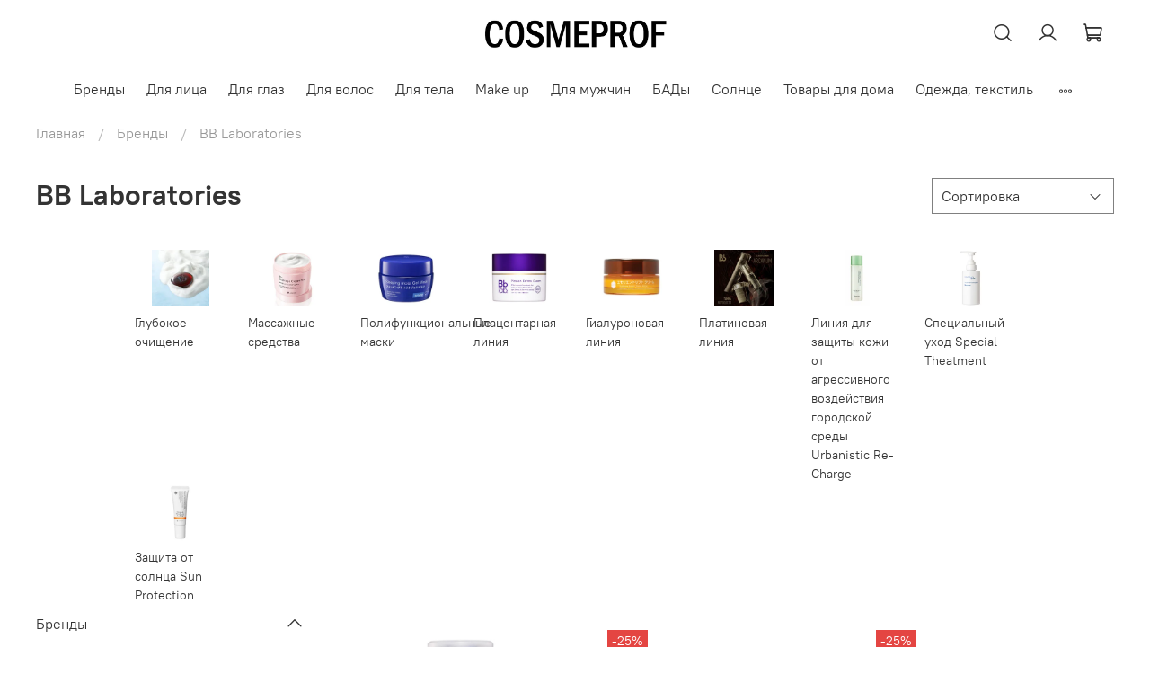

--- FILE ---
content_type: text/html; charset=utf-8
request_url: https://cosmeprof.ru/collection/bb-laboratories
body_size: 69374
content:
<!DOCTYPE html>
<html
  style="
    --color-btn-bg:#1b2738;
--color-btn-bg-is-dark:true;
--bg:#ffffff;
--bg-is-dark:false;

--color-text: var(--color-text-dark);
--color-text-minor-shade: var(--color-text-dark-minor-shade);
--color-text-major-shade: var(--color-text-dark-major-shade);
--color-text-half-shade: var(--color-text-dark-half-shade);

--color-notice-warning-is-dark:false;
--color-notice-success-is-dark:false;
--color-notice-error-is-dark:false;
--color-notice-info-is-dark:false;
--color-form-controls-bg:var(--bg);
--color-form-controls-bg-disabled:var(--bg-minor-shade);
--color-form-controls-border-color:var(--bg-half-shade);
--color-form-controls-color:var(--color-text);
--is-editor:false;


  "
  >
  <head><link media='print' onload='this.media="all"' rel='stylesheet' type='text/css' href='/served_assets/public/jquery.modal-0c2631717f4ce8fa97b5d04757d294c2bf695df1d558678306d782f4bf7b4773.css'><meta data-config="{&quot;collection_products_count&quot;:55}" name="page-config" content="" /><meta data-config="{&quot;money_with_currency_format&quot;:{&quot;delimiter&quot;:&quot;&quot;,&quot;separator&quot;:&quot;.&quot;,&quot;format&quot;:&quot;%n %u&quot;,&quot;unit&quot;:&quot;руб&quot;,&quot;show_price_without_cents&quot;:0},&quot;currency_code&quot;:&quot;RUR&quot;,&quot;currency_iso_code&quot;:&quot;RUB&quot;,&quot;default_currency&quot;:{&quot;title&quot;:&quot;Российский рубль&quot;,&quot;code&quot;:&quot;RUR&quot;,&quot;rate&quot;:1.0,&quot;format_string&quot;:&quot;%n %u&quot;,&quot;unit&quot;:&quot;руб&quot;,&quot;price_separator&quot;:&quot;&quot;,&quot;is_default&quot;:true,&quot;price_delimiter&quot;:&quot;&quot;,&quot;show_price_with_delimiter&quot;:false,&quot;show_price_without_cents&quot;:false},&quot;facebook&quot;:{&quot;pixelActive&quot;:false,&quot;currency_code&quot;:&quot;RUB&quot;,&quot;use_variants&quot;:null},&quot;vk&quot;:{&quot;pixel_active&quot;:null,&quot;price_list_id&quot;:null},&quot;new_ya_metrika&quot;:true,&quot;ecommerce_data_container&quot;:&quot;dataLayer&quot;,&quot;common_js_version&quot;:null,&quot;vue_ui_version&quot;:null,&quot;feedback_captcha_enabled&quot;:null,&quot;account_id&quot;:54205,&quot;hide_items_out_of_stock&quot;:false,&quot;forbid_order_over_existing&quot;:false,&quot;minimum_items_price&quot;:null,&quot;enable_comparison&quot;:true,&quot;locale&quot;:&quot;ru&quot;,&quot;client_group&quot;:null,&quot;consent_to_personal_data&quot;:{&quot;active&quot;:true,&quot;obligatory&quot;:true,&quot;description&quot;:&quot;Настоящим подтверждаю, что я ознакомлен и согласен с условиями \u003ca href=&#39;/page/oferta&#39; target=&#39;blank&#39;\u003eоферты и политики конфиденциальности\u003c/a\u003e.&quot;},&quot;recaptcha_key&quot;:&quot;6LfXhUEmAAAAAOGNQm5_a2Ach-HWlFKD3Sq7vfFj&quot;,&quot;recaptcha_key_v3&quot;:&quot;6LcZi0EmAAAAAPNov8uGBKSHCvBArp9oO15qAhXa&quot;,&quot;yandex_captcha_key&quot;:&quot;ysc1_ec1ApqrRlTZTXotpTnO8PmXe2ISPHxsd9MO3y0rye822b9d2&quot;,&quot;checkout_float_order_content_block&quot;:false,&quot;available_products_characteristics_ids&quot;:null,&quot;sber_id_app_id&quot;:&quot;5b5a3c11-72e5-4871-8649-4cdbab3ba9a4&quot;,&quot;theme_generation&quot;:4,&quot;quick_checkout_captcha_enabled&quot;:true,&quot;max_order_lines_count&quot;:500,&quot;sber_bnpl_min_amount&quot;:1000,&quot;sber_bnpl_max_amount&quot;:150000,&quot;counter_settings&quot;:{&quot;data_layer_name&quot;:&quot;dataLayer&quot;,&quot;new_counters_setup&quot;:false,&quot;add_to_cart_event&quot;:true,&quot;remove_from_cart_event&quot;:true,&quot;add_to_wishlist_event&quot;:true},&quot;site_setting&quot;:{&quot;show_cart_button&quot;:true,&quot;show_service_button&quot;:false,&quot;show_marketplace_button&quot;:false,&quot;show_quick_checkout_button&quot;:true},&quot;warehouses&quot;:[],&quot;captcha_type&quot;:&quot;google&quot;,&quot;human_readable_urls&quot;:false}" name="shop-config" content="" /><meta name='js-evnvironment' content='production' /><meta name='default-locale' content='ru' /><meta name='insales-redefined-api-methods' content="[]" /><script type="text/javascript" src="https://static.insales-cdn.com/assets/static-versioned/v3.72/static/libs/lodash/4.17.21/lodash.min.js"></script>
<!--InsalesCounter -->
<script type="text/javascript">
(function() {
  if (typeof window.__insalesCounterId !== 'undefined') {
    return;
  }

  try {
    Object.defineProperty(window, '__insalesCounterId', {
      value: 54205,
      writable: true,
      configurable: true
    });
  } catch (e) {
    console.error('InsalesCounter: Failed to define property, using fallback:', e);
    window.__insalesCounterId = 54205;
  }

  if (typeof window.__insalesCounterId === 'undefined') {
    console.error('InsalesCounter: Failed to set counter ID');
    return;
  }

  let script = document.createElement('script');
  script.async = true;
  script.src = '/javascripts/insales_counter.js?7';
  let firstScript = document.getElementsByTagName('script')[0];
  firstScript.parentNode.insertBefore(script, firstScript);
})();
</script>
<!-- /InsalesCounter -->
    <script type="text/javascript">
      (function() {
          (function() { var d=document; var s = d.createElement('script');
  s.type = 'text/javascript'; s.async = true;
  s.src = '//code-eu1.jivosite.com/widget/d1XHQpnGrz'; d.head.appendChild(s); })();

      })();
    </script>

    <!-- meta -->
<meta charset="UTF-8" /><title>Bb laboratories Японская Биоактивная Anti-Age Космецевтика</title><meta name="description" content="Bb laboratories - антивозрастной комплекс для домашнего ухода за кожей лица, сделавший прорыв в мире лечебно-профилактической косметики – космецевтике.">
<meta data-config="{&quot;static-versioned&quot;: &quot;1.38&quot;}" name="theme-meta-data" content="">
<meta name="robots" content="index,follow" />
<meta http-equiv="X-UA-Compatible" content="IE=edge,chrome=1" />
<meta name="viewport" content="width=device-width, initial-scale=1.0" />
<meta name="SKYPE_TOOLBAR" content="SKYPE_TOOLBAR_PARSER_COMPATIBLE" />
<meta name="format-detection" content="telephone=no">

<!-- canonical url--><link rel="canonical" href="https://cosmeprof.ru/collection/bb-laboratories"/>

<!-- rss feed-->
  
    <meta property="og:title" content="BB Laboratories">
  
  
    
      <meta property="og:image" content="https://static.insales-cdn.com/images/collections/1/4471/88969591/лого.jpg">
    
  
  <meta property="og:type" content="website">
  <meta property="og:url" content="https://cosmeprof.ru/collection/bb-laboratories">




<!-- icons-->
<link rel="icon" type="image/png" sizes="16x16" href="https://static.insales-cdn.com/assets/1/5719/1644119/1737488182/favicon.png" /><style media="screen">
  @supports (content-visibility: hidden) {
    body:not(.settings_loaded) {
      content-visibility: hidden;
    }
  }
  @supports not (content-visibility: hidden) {
    body:not(.settings_loaded) {
      visibility: hidden;
    }
  }
</style>
<meta name="yandex-verification" content="d7eb9ce3d555b063" />
  </head>
  <body data-multi-lang="false">
    <noscript>
<div class="njs-alert-overlay">
  <div class="njs-alert-wrapper">
    <div class="njs-alert">
      <p>Включите в вашем браузере JavaScript!</p>
    </div>
  </div>
</div>
</noscript>

    <div class="page_layout page_layout_normal_left page_layout_section_top">
      <header>
      
        <div
  class="layout widget-type_system_widget_v4_header_7"
  style="--logo-img:'https://static.insales-cdn.com/files/1/6159/31406095/original/logo2024_.jpg'; --logo-max-width:260px; --live-search:false; --hide-search:false; --hide-language:true; --hide-personal:false; --hide-compare:true; --hide-favorite:false; --bage-bg:#ee2587; --bage-bg-is-dark:true; --bage-bg-minor-shade:#f13e95; --bage-bg-minor-shade-is-dark:true; --bage-bg-major-shade:#f258a3; --bage-bg-major-shade-is-dark:true; --bage-bg-half-shade:#f8a5cd; --bage-bg-half-shade-is-light:true; --bg-blur:true; --layout-content-max-width:1408px; --layout-wide-content:false; --hide-desktop:false; --hide-mobile:false;"
  data-widget-drop-item-id="56121633"
  
  >
  <div class="layout__content">
    <svg class="bg-blur-svg">
  <rect width="100%" height="100%" fill=""></rect>
  <filter id="blur">
    <feGaussianBlur in="SourceGraphic" stdDeviation="3" />
  </filter>
  </svg>
  

  

  

  

  


  <div class="header  header_no-languages">
    <div class="header__content">
      <div class="header__area-show-menu">
        <button type="button" class="button button_size-s header__show-menu-btn js-show-side-panel">
          <span class="icon icon-bars"></span>
          <span class="header__show-menu-text">Меню</span>
        </button>

        <div class="header__search">
          <form action="/search" method="get" class="header__search-form" style="width: 0px;">
            <input type="text" autocomplete="off" class="form-control form-control_size-l header__search-field" name="q" value="" placeholder="Поиск" >
            <input type="hidden" name="lang" value="ru">
            <div class="header__search__results" data-search-result></div>
          </form>
          <button type="button" class="header__search-btn js-show-search">
            <span class="icon icon-search _show"></span>
            <span class="icon icon-times _hide"></span>
          </button>
        </div>
      </div>

      <div class="header__area-logo">
        
    
      
        <a href=" / " class="header__logo">
          <img src="https://static.insales-cdn.com/files/1/6159/31406095/original/logo2024_.jpg" alt="Cosmeprof.ru Профессиональная косметика и аксессуары" title="Cosmeprof.ru Профессиональная косметика и аксессуары">
        </a>
      
    
  
      </div>

      <div class="header__area-controls">
        
    <div class="header__search">
      <form action="/search" method="get" class="header__search-form">
        <input type="text" autocomplete="off" class="form-control form-control_size-l header__search-field" name="q" value="" placeholder="Поиск" >
        <input type="hidden" name="lang" value="ru">
        <div class="header__search__results" data-search-result></div>
      </form>
      <button type="button" class="header__search-btn js-show-search">
        <span class="icon icon-search _show"></span>
        <span class="icon icon-times _hide"></span>
      </button>
    </div>
  

        
          <a href="/client_account/orders" class="header__control-btn header__cabinet">
            <span class="icon icon-user"></span>
          </a>
        

        
          
        

        

        
          <a href="/cart_items" class="header__control-btn header__cart">
            <span class="icon icon-cart">
              <span class="header__control-bage cart-empty" data-cart-positions-count></span>
            </span>
          </a>
        

        

        
    
  

      </div>
      <div class="header__area-controls-mobile">
        
          <a href="/client_account/orders" class="header__control-btn header__cabinet">
            <span class="icon icon-user"></span>
          </a>
        
        
          <a href="/cart_items" class="header__control-btn header__cart">
            <span class="icon icon-cart">
              <span class="header__control-bage cart-empty" data-cart-positions-count></span>
            </span>
          </a>
        
      </div>

      <div class="header__area-collections">
        
    

    

    

    <ul class="header__collections js-cut-list-collections" data-navigation>
      
      
      
        
        
        

        
        

        
        

        
          

          

          <li class="header__collections-item" data-navigation-item>

            <div class="header__collections-controls">
              <a href="/collection/brends" class="header__collections-link " data-navigation-link="/collection/brends" >
                Бренды

                
              </a>

              
            </div>

            

            

            
              </li>
            

            
        
      
        
        
        

        
        

        
        

        
      
        
        
        

        
        

        
        

        
      
        
        
        

        
        

        
        

        
      
        
        
        

        
        

        
        

        
      
        
        
        

        
        

        
        

        
      
        
        
        

        
        

        
        

        
      
        
        
        

        
        

        
        

        
      
        
        
        

        
        

        
        

        
      
        
        
        

        
        

        
        

        
      
        
        
        

        
        

        
        

        
      
        
        
        

        
        

        
        

        
      
        
        
        

        
        

        
        

        
      
        
        
        

        
        

        
        

        
      
        
        
        

        
        

        
        

        
      
        
        
        

        
        

        
        

        
      
        
        
        

        
        

        
        

        
      
        
        
        

        
        

        
        

        
      
        
        
        

        
        

        
        

        
      
        
        
        

        
        

        
        

        
      
        
        
        

        
        

        
        

        
      
        
        
        

        
        

        
        

        
      
        
        
        

        
        

        
        

        
      
        
        
        

        
        

        
        

        
      
        
        
        

        
        

        
        

        
      
        
        
        

        
        

        
        

        
      
        
        
        

        
        

        
        

        
      
        
        
        

        
        

        
        

        
      
        
        
        

        
        

        
        

        
      
        
        
        

        
        

        
        

        
      
        
        
        

        
        

        
        

        
      
        
        
        

        
        

        
        

        
      
        
        
        

        
        

        
        

        
      
        
        
        

        
        

        
        

        
      
        
        
        

        
        

        
        

        
      
        
        
        

        
        

        
        

        
      
        
        
        

        
        

        
        

        
      
        
        
        

        
        

        
        

        
      
        
        
        

        
        

        
        

        
      
        
        
        

        
        

        
        

        
      
        
        
        

        
        

        
        

        
      
        
        
        

        
        

        
        

        
      
        
        
        

        
        

        
        

        
      
        
        
        

        
        

        
        

        
      
        
        
        

        
        

        
        

        
      
        
        
        

        
        

        
        

        
      
        
        
        

        
        

        
        

        
      
        
        
        

        
        

        
        

        
      
        
        
        

        
        

        
        

        
      
        
        
        

        
        

        
        

        
      
        
        
        

        
        

        
        

        
      
        
        
        

        
        

        
        

        
      
        
        
        

        
        

        
        

        
      
        
        
        

        
        

        
        

        
      
        
        
        

        
        

        
        

        
      
        
        
        

        
        

        
        

        
      
        
        
        

        
        

        
        

        
      
        
        
        

        
        

        
        

        
      
        
        
        

        
        

        
        

        
      
        
        
        

        
        

        
        

        
      
        
        
        

        
        

        
        

        
      
        
        
        

        
        

        
        

        
      
        
        
        

        
        

        
        

        
      
        
        
        

        
        

        
        

        
      
        
        
        

        
        

        
        

        
      
        
        
        

        
        

        
        

        
      
        
        
        

        
        

        
        

        
      
        
        
        

        
        

        
        

        
      
        
        
        

        
        

        
        

        
      
        
        
        

        
        

        
        

        
      
        
        
        

        
        

        
        

        
      
        
        
        

        
        

        
        

        
      
        
        
        

        
        

        
        

        
      
        
        
        

        
        

        
        

        
      
        
        
        

        
        

        
        

        
      
        
        
        

        
        

        
        

        
      
        
        
        

        
        

        
        

        
      
        
        
        

        
        

        
        

        
      
        
        
        

        
        

        
        

        
      
        
        
        

        
        

        
        

        
      
        
        
        

        
        

        
        

        
      
        
        
        

        
        

        
        

        
      
        
        
        

        
        

        
        

        
      
        
        
        

        
        

        
        

        
      
        
        
        

        
        

        
        

        
      
        
        
        

        
        

        
        

        
      
        
        
        

        
        

        
        

        
      
        
        
        

        
        

        
        

        
      
        
        
        

        
        

        
        

        
      
        
        
        

        
        

        
        

        
      
        
        
        

        
        

        
        

        
      
        
        
        

        
        

        
        

        
      
        
        
        

        
        

        
        

        
      
        
        
        

        
        

        
        

        
      
        
        
        

        
        

        
        

        
      
        
        
        

        
        

        
        

        
      
        
        
        

        
        

        
        

        
      
        
        
        

        
        

        
        

        
      
        
        
        

        
        

        
        

        
      
        
        
        

        
        

        
        

        
      
        
        
        

        
        

        
        

        
      
        
        
        

        
        

        
        

        
      
        
        
        

        
        

        
        

        
      
        
        
        

        
        

        
        

        
      
        
        
        

        
        

        
        

        
      
        
        
        

        
        

        
        

        
      
        
        
        

        
        

        
        

        
      
        
        
        

        
        

        
        

        
      
        
        
        

        
        

        
        

        
      
        
        
        

        
        

        
        

        
      
        
        
        

        
        

        
        

        
      
        
        
        

        
        

        
        

        
      
        
        
        

        
        

        
        

        
      
        
        
        

        
        

        
        

        
      
        
        
        

        
        

        
        

        
      
        
        
        

        
        

        
        

        
      
        
        
        

        
        

        
        

        
      
        
        
        

        
        

        
        

        
      
        
        
        

        
        

        
        

        
      
        
        
        

        
        

        
        

        
      
        
        
        

        
        

        
        

        
      
        
        
        

        
        

        
        

        
      
        
        
        

        
        

        
        

        
      
        
        
        

        
        

        
        

        
      
        
        
        

        
        

        
        

        
      
        
        
        

        
        

        
        

        
      
        
        
        

        
        

        
        

        
      
        
        
        

        
        

        
        

        
      
        
        
        

        
        

        
        

        
      
        
        
        

        
        

        
        

        
      
        
        
        

        
        

        
        

        
      
        
        
        

        
        

        
        

        
      
        
        
        

        
        

        
        

        
      
        
        
        

        
        

        
        

        
      
        
        
        

        
        

        
        

        
      
        
        
        

        
        

        
        

        
      
        
        
        

        
        

        
        

        
      
        
        
        

        
        

        
        

        
      
        
        
        

        
        

        
        

        
      
        
        
        

        
        

        
        

        
      
        
        
        

        
        

        
        

        
      
        
        
        

        
        

        
        

        
      
        
        
        

        
        

        
        

        
      
        
        
        

        
        

        
        

        
      
        
        
        

        
        

        
        

        
      
        
        
        

        
        

        
        

        
      
        
        
        

        
        

        
        

        
      
        
        
        

        
        

        
        

        
      
        
        
        

        
        

        
        

        
      
        
        
        

        
        

        
        

        
      
        
        
        

        
        

        
        

        
      
        
        
        

        
        

        
        

        
      
        
        
        

        
        

        
        

        
      
        
        
        

        
        

        
        

        
      
        
        
        

        
        

        
        

        
      
        
        
        

        
        

        
        

        
      
        
        
        

        
        

        
        

        
      
        
        
        

        
        

        
        

        
      
        
        
        

        
        

        
        

        
      
        
        
        

        
        

        
        

        
      
        
        
        

        
        

        
        

        
      
        
        
        

        
        

        
        

        
      
        
        
        

        
        

        
        

        
      
        
        
        

        
        

        
        

        
      
        
        
        

        
        

        
        

        
      
        
        
        

        
        

        
        

        
      
        
        
        

        
        

        
        

        
      
        
        
        

        
        

        
        

        
      
        
        
        

        
        

        
        

        
      
        
        
        

        
        

        
        

        
      
        
        
        

        
        

        
        

        
      
        
        
        

        
        

        
        

        
      
        
        
        

        
        

        
        

        
      
        
        
        

        
        

        
        

        
      
        
        
        

        
        

        
        

        
      
        
        
        

        
        

        
        

        
      
        
        
        

        
        

        
        

        
      
        
        
        

        
        

        
        

        
      
        
        
        

        
        

        
        

        
      
        
        
        

        
        

        
        

        
      
        
        
        

        
        

        
        

        
      
        
        
        

        
        

        
        

        
      
        
        
        

        
        

        
        

        
      
        
        
        

        
        

        
        

        
      
        
        
        

        
        

        
        

        
      
        
        
        

        
        

        
        

        
      
        
        
        

        
        

        
        

        
      
        
        
        

        
        

        
        

        
      
        
        
        

        
        

        
        

        
      
        
        
        

        
        

        
        

        
      
        
        
        

        
        

        
        

        
      
        
        
        

        
        

        
        

        
      
        
        
        

        
        

        
        

        
      
        
        
        

        
        

        
        

        
      
        
        
        

        
        

        
        

        
      
        
        
        

        
        

        
        

        
      
        
        
        

        
        

        
        

        
      
        
        
        

        
        

        
        

        
      
        
        
        

        
        

        
        

        
      
        
        
        

        
        

        
        

        
      
        
        
        

        
        

        
        

        
      
        
        
        

        
        

        
        

        
      
        
        
        

        
        

        
        

        
      
        
        
        

        
        

        
        

        
      
        
        
        

        
        

        
        

        
      
        
        
        

        
        

        
        

        
      
        
        
        

        
        

        
        

        
      
        
        
        

        
        

        
        

        
      
        
        
        

        
        

        
        

        
      
        
        
        

        
        

        
        

        
      
        
        
        

        
        

        
        

        
      
        
        
        

        
        

        
        

        
      
        
        
        

        
        

        
        

        
      
        
        
        

        
        

        
        

        
      
        
        
        

        
        

        
        

        
      
        
        
        

        
        

        
        

        
      
        
        
        

        
        

        
        

        
      
        
        
        

        
        

        
        

        
      
        
        
        

        
        

        
        

        
      
        
        
        

        
        

        
        

        
      
        
        
        

        
        

        
        

        
      
        
        
        

        
        

        
        

        
      
        
        
        

        
        

        
        

        
      
        
        
        

        
        

        
        

        
      
        
        
        

        
        

        
        

        
      
        
        
        

        
        

        
        

        
      
        
        
        

        
        

        
        

        
      
        
        
        

        
        

        
        

        
      
        
        
        

        
        

        
        

        
      
        
        
        

        
        

        
        

        
      
        
        
        

        
        

        
        

        
      
        
        
        

        
        

        
        

        
      
        
        
        

        
        

        
        

        
      
        
        
        

        
        

        
        

        
      
        
        
        

        
        

        
        

        
      
        
        
        

        
        

        
        

        
      
        
        
        

        
        

        
        

        
      
        
        
        

        
        

        
        

        
      
        
        
        

        
        

        
        

        
      
        
        
        

        
        

        
        

        
      
        
        
        

        
        

        
        

        
      
        
        
        

        
        

        
        

        
      
        
        
        

        
        

        
        

        
      
        
        
        

        
        

        
        

        
      
        
        
        

        
        

        
        

        
      
        
        
        

        
        

        
        

        
      
        
        
        

        
        

        
        

        
      
        
        
        

        
        

        
        

        
      
        
        
        

        
        

        
        

        
      
        
        
        

        
        

        
        

        
      
        
        
        

        
        

        
        

        
      
        
        
        

        
        

        
        

        
      
        
        
        

        
        

        
        

        
      
        
        
        

        
        

        
        

        
      
        
        
        

        
        

        
        

        
      
        
        
        

        
        

        
        

        
      
        
        
        

        
        

        
        

        
      
        
        
        

        
        

        
        

        
      
        
        
        

        
        

        
        

        
      
        
        
        

        
        

        
        

        
      
        
        
        

        
        

        
        

        
      
        
        
        

        
        

        
        

        
      
        
        
        

        
        

        
        

        
      
        
        
        

        
        

        
        

        
      
        
        
        

        
        

        
        

        
      
        
        
        

        
        

        
        

        
      
        
        
        

        
        

        
        

        
      
        
        
        

        
        

        
        

        
      
        
        
        

        
        

        
        

        
      
        
        
        

        
        

        
        

        
      
        
        
        

        
        

        
        

        
      
        
        
        

        
        

        
        

        
      
        
        
        

        
        

        
        

        
      
        
        
        

        
        

        
        

        
      
        
        
        

        
        

        
        

        
      
        
        
        

        
        

        
        

        
      
        
        
        

        
        

        
        

        
      
        
        
        

        
        

        
        

        
      
        
        
        

        
        

        
        

        
      
        
        
        

        
        

        
        

        
      
        
        
        

        
        

        
        

        
      
        
        
        

        
        

        
        

        
      
        
        
        

        
        

        
        

        
      
        
        
        

        
        

        
        

        
      
        
        
        

        
        

        
        

        
      
        
        
        

        
        

        
        

        
      
        
        
        

        
        

        
        

        
      
        
        
        

        
        

        
        

        
      
        
        
        

        
        

        
        

        
      
        
        
        

        
        

        
        

        
          

          

          <li class="header__collections-item" data-navigation-item>

            <div class="header__collections-controls">
              <a href="/collection/skin" class="header__collections-link " data-navigation-link="/collection/skin" >
                Для лица

                
              </a>

              
            </div>

            

            

            
              </li>
            

            
        
      
        
        
        

        
        

        
        

        
      
        
        
        

        
        

        
        

        
      
        
        
        

        
        

        
        

        
      
        
        
        

        
        

        
        

        
      
        
        
        

        
        

        
        

        
      
        
        
        

        
        

        
        

        
      
        
        
        

        
        

        
        

        
      
        
        
        

        
        

        
        

        
      
        
        
        

        
        

        
        

        
      
        
        
        

        
        

        
        

        
      
        
        
        

        
        

        
        

        
      
        
        
        

        
        

        
        

        
      
        
        
        

        
        

        
        

        
      
        
        
        

        
        

        
        

        
      
        
        
        

        
        

        
        

        
      
        
        
        

        
        

        
        

        
      
        
        
        

        
        

        
        

        
      
        
        
        

        
        

        
        

        
      
        
        
        

        
        

        
        

        
      
        
        
        

        
        

        
        

        
      
        
        
        

        
        

        
        

        
      
        
        
        

        
        

        
        

        
      
        
        
        

        
        

        
        

        
      
        
        
        

        
        

        
        

        
      
        
        
        

        
        

        
        

        
      
        
        
        

        
        

        
        

        
      
        
        
        

        
        

        
        

        
      
        
        
        

        
        

        
        

        
      
        
        
        

        
        

        
        

        
      
        
        
        

        
        

        
        

        
      
        
        
        

        
        

        
        

        
      
        
        
        

        
        

        
        

        
      
        
        
        

        
        

        
        

        
      
        
        
        

        
        

        
        

        
      
        
        
        

        
        

        
        

        
      
        
        
        

        
        

        
        

        
      
        
        
        

        
        

        
        

        
      
        
        
        

        
        

        
        

        
      
        
        
        

        
        

        
        

        
      
        
        
        

        
        

        
        

        
      
        
        
        

        
        

        
        

        
      
        
        
        

        
        

        
        

        
      
        
        
        

        
        

        
        

        
      
        
        
        

        
        

        
        

        
          

          

          <li class="header__collections-item" data-navigation-item>

            <div class="header__collections-controls">
              <a href="/collection/uhodzaglazami" class="header__collections-link " data-navigation-link="/collection/uhodzaglazami" >
                Для глаз

                
              </a>

              
            </div>

            

            

            
              </li>
            

            
        
      
        
        
        

        
        

        
        

        
      
        
        
        

        
        

        
        

        
      
        
        
        

        
        

        
        

        
      
        
        
        

        
        

        
        

        
      
        
        
        

        
        

        
        

        
      
        
        
        

        
        

        
        

        
      
        
        
        

        
        

        
        

        
          

          

          <li class="header__collections-item" data-navigation-item>

            <div class="header__collections-controls">
              <a href="/collection/volosy" class="header__collections-link " data-navigation-link="/collection/volosy" >
                Для волос

                
              </a>

              
            </div>

            

            

            
              </li>
            

            
        
      
        
        
        

        
        

        
        

        
      
        
        
        

        
        

        
        

        
      
        
        
        

        
        

        
        

        
      
        
        
        

        
        

        
        

        
      
        
        
        

        
        

        
        

        
      
        
        
        

        
        

        
        

        
      
        
        
        

        
        

        
        

        
      
        
        
        

        
        

        
        

        
      
        
        
        

        
        

        
        

        
      
        
        
        

        
        

        
        

        
      
        
        
        

        
        

        
        

        
      
        
        
        

        
        

        
        

        
      
        
        
        

        
        

        
        

        
      
        
        
        

        
        

        
        

        
      
        
        
        

        
        

        
        

        
      
        
        
        

        
        

        
        

        
      
        
        
        

        
        

        
        

        
      
        
        
        

        
        

        
        

        
      
        
        
        

        
        

        
        

        
      
        
        
        

        
        

        
        

        
      
        
        
        

        
        

        
        

        
      
        
        
        

        
        

        
        

        
          

          

          <li class="header__collections-item" data-navigation-item>

            <div class="header__collections-controls">
              <a href="/collection/tielo" class="header__collections-link " data-navigation-link="/collection/tielo" >
                Для тела

                
              </a>

              
            </div>

            

            

            
              </li>
            

            
        
      
        
        
        

        
        

        
        

        
      
        
        
        

        
        

        
        

        
      
        
        
        

        
        

        
        

        
      
        
        
        

        
        

        
        

        
      
        
        
        

        
        

        
        

        
      
        
        
        

        
        

        
        

        
      
        
        
        

        
        

        
        

        
      
        
        
        

        
        

        
        

        
      
        
        
        

        
        

        
        

        
      
        
        
        

        
        

        
        

        
      
        
        
        

        
        

        
        

        
      
        
        
        

        
        

        
        

        
      
        
        
        

        
        

        
        

        
      
        
        
        

        
        

        
        

        
      
        
        
        

        
        

        
        

        
      
        
        
        

        
        

        
        

        
      
        
        
        

        
        

        
        

        
      
        
        
        

        
        

        
        

        
      
        
        
        

        
        

        
        

        
      
        
        
        

        
        

        
        

        
      
        
        
        

        
        

        
        

        
      
        
        
        

        
        

        
        

        
      
        
        
        

        
        

        
        

        
      
        
        
        

        
        

        
        

        
      
        
        
        

        
        

        
        

        
      
        
        
        

        
        

        
        

        
      
        
        
        

        
        

        
        

        
          

          

          <li class="header__collections-item" data-navigation-item>

            <div class="header__collections-controls">
              <a href="/collection/makeup" class="header__collections-link " data-navigation-link="/collection/makeup" >
                Make up

                
              </a>

              
            </div>

            

            

            
              </li>
            

            
        
      
        
        
        

        
        

        
        

        
      
        
        
        

        
        

        
        

        
      
        
        
        

        
        

        
        

        
      
        
        
        

        
        

        
        

        
      
        
        
        

        
        

        
        

        
          

          

          <li class="header__collections-item" data-navigation-item>

            <div class="header__collections-controls">
              <a href="/collection/men" class="header__collections-link " data-navigation-link="/collection/men" >
                Для мужчин

                
              </a>

              
            </div>

            

            

            
              </li>
            

            
        
      
        
        
        

        
        

        
        

        
      
        
        
        

        
        

        
        

        
      
        
        
        

        
        

        
        

        
      
        
        
        

        
        

        
        

        
      
        
        
        

        
        

        
        

        
      
        
        
        

        
        

        
        

        
      
        
        
        

        
        

        
        

        
      
        
        
        

        
        

        
        

        
      
        
        
        

        
        

        
        

        
      
        
        
        

        
        

        
        

        
      
        
        
        

        
        

        
        

        
      
        
        
        

        
        

        
        

        
          

          

          <li class="header__collections-item" data-navigation-item>

            <div class="header__collections-controls">
              <a href="/collection/bady" class="header__collections-link " data-navigation-link="/collection/bady" >
                БАДы

                
              </a>

              
            </div>

            

            

            
              </li>
            

            
        
      
        
        
        

        
        

        
        

        
          

          

          <li class="header__collections-item" data-navigation-item>

            <div class="header__collections-controls">
              <a href="/collection/solntsezaschitnye-sredstva" class="header__collections-link " data-navigation-link="/collection/solntsezaschitnye-sredstva" >
                Солнце

                
              </a>

              
            </div>

            

            

            
              </li>
            

            
        
      
        
        
        

        
        

        
        

        
      
        
        
        

        
        

        
        

        
      
        
        
        

        
        

        
        

        
      
        
        
        

        
        

        
        

        
      
        
        
        

        
        

        
        

        
          

          

          <li class="header__collections-item" data-navigation-item>

            <div class="header__collections-controls">
              <a href="/collection/tovary-dlya-doma" class="header__collections-link " data-navigation-link="/collection/tovary-dlya-doma" >
                Товары для дома

                
              </a>

              
            </div>

            

            

            
              </li>
            

            
        
      
        
        
        

        
        

        
        

        
      
        
        
        

        
        

        
        

        
      
        
        
        

        
        

        
        

        
      
        
        
        

        
        

        
        

        
          

          

          <li class="header__collections-item" data-navigation-item>

            <div class="header__collections-controls">
              <a href="/collection/odezhda-tekstil" class="header__collections-link " data-navigation-link="/collection/odezhda-tekstil" >
                Одежда, текстиль

                
              </a>

              
            </div>

            

            

            
              </li>
            

            
        
      
        
        
        

        
        

        
        

        
          

          

          <li class="header__collections-item" data-navigation-item>

            <div class="header__collections-controls">
              <a href="/collection/aromaterapiya" class="header__collections-link " data-navigation-link="/collection/aromaterapiya" >
                Ароматерапия

                
              </a>

              
            </div>

            

            

            
              </li>
            

            
        
      
        
        
        

        
        

        
        

        
      
        
        
        

        
        

        
        

        
      
        
        
        

        
        

        
        

        
          

          

          <li class="header__collections-item" data-navigation-item>

            <div class="header__collections-controls">
              <a href="/collection/nabory" class="header__collections-link " data-navigation-link="/collection/nabory" >
                Наборы

                
              </a>

              
            </div>

            

            

            
              </li>
            

            
              
                
            
        
      
      
    </ul>
  
      </div>
    </div>
  </div>


  <div class="side-panel side-panel_no-languages" style="visibility:hidden;">
    <div class="side-panel__content">
      <div class="side-panel__head">
        <button type="button" class="button hide-side-panel-btn-mobile js-hide-side-panel">
          <span class="icon icon-times"></span>
        </button>

        
    <div class="header__search">
      <form action="/search" method="get" class="header__search-form">
        <input type="text" autocomplete="off" class="form-control form-control_size-l header__search-field" name="q" value="" placeholder="Поиск" >
        <input type="hidden" name="lang" value="ru">
        <div class="header__search__results" data-search-result></div>
      </form>
      <button type="button" class="header__search-btn js-show-search">
        <span class="icon icon-search _show"></span>
        <span class="icon icon-times _hide"></span>
      </button>
    </div>
  

        
          <a href="/client_account/orders" class="header__control-btn header__cabinet">
            <span class="icon icon-user"></span>
          </a>
        

        
          
        

        

        
      </div>

      <div class="mobile-collections">
        
    

    

    

    <ul class="header__collections js-cut-list-collections" data-navigation>
      
      
      
        
        
        

        
        

        
        

        
          

          

          <li class="header__collections-item" data-navigation-item>

            <div class="header__collections-controls">
              <a href="/collection/brends" class="header__collections-link " data-navigation-link="/collection/brends" >
                Бренды

                
              </a>

              
            </div>

            

            

            
              </li>
            

            
        
      
        
        
        

        
        

        
        

        
      
        
        
        

        
        

        
        

        
      
        
        
        

        
        

        
        

        
      
        
        
        

        
        

        
        

        
      
        
        
        

        
        

        
        

        
      
        
        
        

        
        

        
        

        
      
        
        
        

        
        

        
        

        
      
        
        
        

        
        

        
        

        
      
        
        
        

        
        

        
        

        
      
        
        
        

        
        

        
        

        
      
        
        
        

        
        

        
        

        
      
        
        
        

        
        

        
        

        
      
        
        
        

        
        

        
        

        
      
        
        
        

        
        

        
        

        
      
        
        
        

        
        

        
        

        
      
        
        
        

        
        

        
        

        
      
        
        
        

        
        

        
        

        
      
        
        
        

        
        

        
        

        
      
        
        
        

        
        

        
        

        
      
        
        
        

        
        

        
        

        
      
        
        
        

        
        

        
        

        
      
        
        
        

        
        

        
        

        
      
        
        
        

        
        

        
        

        
      
        
        
        

        
        

        
        

        
      
        
        
        

        
        

        
        

        
      
        
        
        

        
        

        
        

        
      
        
        
        

        
        

        
        

        
      
        
        
        

        
        

        
        

        
      
        
        
        

        
        

        
        

        
      
        
        
        

        
        

        
        

        
      
        
        
        

        
        

        
        

        
      
        
        
        

        
        

        
        

        
      
        
        
        

        
        

        
        

        
      
        
        
        

        
        

        
        

        
      
        
        
        

        
        

        
        

        
      
        
        
        

        
        

        
        

        
      
        
        
        

        
        

        
        

        
      
        
        
        

        
        

        
        

        
      
        
        
        

        
        

        
        

        
      
        
        
        

        
        

        
        

        
      
        
        
        

        
        

        
        

        
      
        
        
        

        
        

        
        

        
      
        
        
        

        
        

        
        

        
      
        
        
        

        
        

        
        

        
      
        
        
        

        
        

        
        

        
      
        
        
        

        
        

        
        

        
      
        
        
        

        
        

        
        

        
      
        
        
        

        
        

        
        

        
      
        
        
        

        
        

        
        

        
      
        
        
        

        
        

        
        

        
      
        
        
        

        
        

        
        

        
      
        
        
        

        
        

        
        

        
      
        
        
        

        
        

        
        

        
      
        
        
        

        
        

        
        

        
      
        
        
        

        
        

        
        

        
      
        
        
        

        
        

        
        

        
      
        
        
        

        
        

        
        

        
      
        
        
        

        
        

        
        

        
      
        
        
        

        
        

        
        

        
      
        
        
        

        
        

        
        

        
      
        
        
        

        
        

        
        

        
      
        
        
        

        
        

        
        

        
      
        
        
        

        
        

        
        

        
      
        
        
        

        
        

        
        

        
      
        
        
        

        
        

        
        

        
      
        
        
        

        
        

        
        

        
      
        
        
        

        
        

        
        

        
      
        
        
        

        
        

        
        

        
      
        
        
        

        
        

        
        

        
      
        
        
        

        
        

        
        

        
      
        
        
        

        
        

        
        

        
      
        
        
        

        
        

        
        

        
      
        
        
        

        
        

        
        

        
      
        
        
        

        
        

        
        

        
      
        
        
        

        
        

        
        

        
      
        
        
        

        
        

        
        

        
      
        
        
        

        
        

        
        

        
      
        
        
        

        
        

        
        

        
      
        
        
        

        
        

        
        

        
      
        
        
        

        
        

        
        

        
      
        
        
        

        
        

        
        

        
      
        
        
        

        
        

        
        

        
      
        
        
        

        
        

        
        

        
      
        
        
        

        
        

        
        

        
      
        
        
        

        
        

        
        

        
      
        
        
        

        
        

        
        

        
      
        
        
        

        
        

        
        

        
      
        
        
        

        
        

        
        

        
      
        
        
        

        
        

        
        

        
      
        
        
        

        
        

        
        

        
      
        
        
        

        
        

        
        

        
      
        
        
        

        
        

        
        

        
      
        
        
        

        
        

        
        

        
      
        
        
        

        
        

        
        

        
      
        
        
        

        
        

        
        

        
      
        
        
        

        
        

        
        

        
      
        
        
        

        
        

        
        

        
      
        
        
        

        
        

        
        

        
      
        
        
        

        
        

        
        

        
      
        
        
        

        
        

        
        

        
      
        
        
        

        
        

        
        

        
      
        
        
        

        
        

        
        

        
      
        
        
        

        
        

        
        

        
      
        
        
        

        
        

        
        

        
      
        
        
        

        
        

        
        

        
      
        
        
        

        
        

        
        

        
      
        
        
        

        
        

        
        

        
      
        
        
        

        
        

        
        

        
      
        
        
        

        
        

        
        

        
      
        
        
        

        
        

        
        

        
      
        
        
        

        
        

        
        

        
      
        
        
        

        
        

        
        

        
      
        
        
        

        
        

        
        

        
      
        
        
        

        
        

        
        

        
      
        
        
        

        
        

        
        

        
      
        
        
        

        
        

        
        

        
      
        
        
        

        
        

        
        

        
      
        
        
        

        
        

        
        

        
      
        
        
        

        
        

        
        

        
      
        
        
        

        
        

        
        

        
      
        
        
        

        
        

        
        

        
      
        
        
        

        
        

        
        

        
      
        
        
        

        
        

        
        

        
      
        
        
        

        
        

        
        

        
      
        
        
        

        
        

        
        

        
      
        
        
        

        
        

        
        

        
      
        
        
        

        
        

        
        

        
      
        
        
        

        
        

        
        

        
      
        
        
        

        
        

        
        

        
      
        
        
        

        
        

        
        

        
      
        
        
        

        
        

        
        

        
      
        
        
        

        
        

        
        

        
      
        
        
        

        
        

        
        

        
      
        
        
        

        
        

        
        

        
      
        
        
        

        
        

        
        

        
      
        
        
        

        
        

        
        

        
      
        
        
        

        
        

        
        

        
      
        
        
        

        
        

        
        

        
      
        
        
        

        
        

        
        

        
      
        
        
        

        
        

        
        

        
      
        
        
        

        
        

        
        

        
      
        
        
        

        
        

        
        

        
      
        
        
        

        
        

        
        

        
      
        
        
        

        
        

        
        

        
      
        
        
        

        
        

        
        

        
      
        
        
        

        
        

        
        

        
      
        
        
        

        
        

        
        

        
      
        
        
        

        
        

        
        

        
      
        
        
        

        
        

        
        

        
      
        
        
        

        
        

        
        

        
      
        
        
        

        
        

        
        

        
      
        
        
        

        
        

        
        

        
      
        
        
        

        
        

        
        

        
      
        
        
        

        
        

        
        

        
      
        
        
        

        
        

        
        

        
      
        
        
        

        
        

        
        

        
      
        
        
        

        
        

        
        

        
      
        
        
        

        
        

        
        

        
      
        
        
        

        
        

        
        

        
      
        
        
        

        
        

        
        

        
      
        
        
        

        
        

        
        

        
      
        
        
        

        
        

        
        

        
      
        
        
        

        
        

        
        

        
      
        
        
        

        
        

        
        

        
      
        
        
        

        
        

        
        

        
      
        
        
        

        
        

        
        

        
      
        
        
        

        
        

        
        

        
      
        
        
        

        
        

        
        

        
      
        
        
        

        
        

        
        

        
      
        
        
        

        
        

        
        

        
      
        
        
        

        
        

        
        

        
      
        
        
        

        
        

        
        

        
      
        
        
        

        
        

        
        

        
      
        
        
        

        
        

        
        

        
      
        
        
        

        
        

        
        

        
      
        
        
        

        
        

        
        

        
      
        
        
        

        
        

        
        

        
      
        
        
        

        
        

        
        

        
      
        
        
        

        
        

        
        

        
      
        
        
        

        
        

        
        

        
      
        
        
        

        
        

        
        

        
      
        
        
        

        
        

        
        

        
      
        
        
        

        
        

        
        

        
      
        
        
        

        
        

        
        

        
      
        
        
        

        
        

        
        

        
      
        
        
        

        
        

        
        

        
      
        
        
        

        
        

        
        

        
      
        
        
        

        
        

        
        

        
      
        
        
        

        
        

        
        

        
      
        
        
        

        
        

        
        

        
      
        
        
        

        
        

        
        

        
      
        
        
        

        
        

        
        

        
      
        
        
        

        
        

        
        

        
      
        
        
        

        
        

        
        

        
      
        
        
        

        
        

        
        

        
      
        
        
        

        
        

        
        

        
      
        
        
        

        
        

        
        

        
      
        
        
        

        
        

        
        

        
      
        
        
        

        
        

        
        

        
      
        
        
        

        
        

        
        

        
      
        
        
        

        
        

        
        

        
      
        
        
        

        
        

        
        

        
      
        
        
        

        
        

        
        

        
      
        
        
        

        
        

        
        

        
      
        
        
        

        
        

        
        

        
      
        
        
        

        
        

        
        

        
      
        
        
        

        
        

        
        

        
      
        
        
        

        
        

        
        

        
      
        
        
        

        
        

        
        

        
      
        
        
        

        
        

        
        

        
      
        
        
        

        
        

        
        

        
      
        
        
        

        
        

        
        

        
      
        
        
        

        
        

        
        

        
      
        
        
        

        
        

        
        

        
      
        
        
        

        
        

        
        

        
      
        
        
        

        
        

        
        

        
      
        
        
        

        
        

        
        

        
      
        
        
        

        
        

        
        

        
      
        
        
        

        
        

        
        

        
      
        
        
        

        
        

        
        

        
      
        
        
        

        
        

        
        

        
      
        
        
        

        
        

        
        

        
      
        
        
        

        
        

        
        

        
      
        
        
        

        
        

        
        

        
      
        
        
        

        
        

        
        

        
      
        
        
        

        
        

        
        

        
      
        
        
        

        
        

        
        

        
      
        
        
        

        
        

        
        

        
      
        
        
        

        
        

        
        

        
      
        
        
        

        
        

        
        

        
      
        
        
        

        
        

        
        

        
      
        
        
        

        
        

        
        

        
      
        
        
        

        
        

        
        

        
      
        
        
        

        
        

        
        

        
      
        
        
        

        
        

        
        

        
      
        
        
        

        
        

        
        

        
      
        
        
        

        
        

        
        

        
      
        
        
        

        
        

        
        

        
      
        
        
        

        
        

        
        

        
      
        
        
        

        
        

        
        

        
      
        
        
        

        
        

        
        

        
      
        
        
        

        
        

        
        

        
      
        
        
        

        
        

        
        

        
      
        
        
        

        
        

        
        

        
      
        
        
        

        
        

        
        

        
      
        
        
        

        
        

        
        

        
      
        
        
        

        
        

        
        

        
      
        
        
        

        
        

        
        

        
      
        
        
        

        
        

        
        

        
      
        
        
        

        
        

        
        

        
      
        
        
        

        
        

        
        

        
      
        
        
        

        
        

        
        

        
      
        
        
        

        
        

        
        

        
      
        
        
        

        
        

        
        

        
      
        
        
        

        
        

        
        

        
      
        
        
        

        
        

        
        

        
      
        
        
        

        
        

        
        

        
      
        
        
        

        
        

        
        

        
      
        
        
        

        
        

        
        

        
      
        
        
        

        
        

        
        

        
      
        
        
        

        
        

        
        

        
      
        
        
        

        
        

        
        

        
      
        
        
        

        
        

        
        

        
      
        
        
        

        
        

        
        

        
      
        
        
        

        
        

        
        

        
      
        
        
        

        
        

        
        

        
      
        
        
        

        
        

        
        

        
      
        
        
        

        
        

        
        

        
      
        
        
        

        
        

        
        

        
      
        
        
        

        
        

        
        

        
      
        
        
        

        
        

        
        

        
      
        
        
        

        
        

        
        

        
      
        
        
        

        
        

        
        

        
      
        
        
        

        
        

        
        

        
      
        
        
        

        
        

        
        

        
      
        
        
        

        
        

        
        

        
      
        
        
        

        
        

        
        

        
      
        
        
        

        
        

        
        

        
      
        
        
        

        
        

        
        

        
      
        
        
        

        
        

        
        

        
      
        
        
        

        
        

        
        

        
      
        
        
        

        
        

        
        

        
      
        
        
        

        
        

        
        

        
      
        
        
        

        
        

        
        

        
      
        
        
        

        
        

        
        

        
      
        
        
        

        
        

        
        

        
      
        
        
        

        
        

        
        

        
      
        
        
        

        
        

        
        

        
      
        
        
        

        
        

        
        

        
          

          

          <li class="header__collections-item" data-navigation-item>

            <div class="header__collections-controls">
              <a href="/collection/skin" class="header__collections-link " data-navigation-link="/collection/skin" >
                Для лица

                
              </a>

              
            </div>

            

            

            
              </li>
            

            
        
      
        
        
        

        
        

        
        

        
      
        
        
        

        
        

        
        

        
      
        
        
        

        
        

        
        

        
      
        
        
        

        
        

        
        

        
      
        
        
        

        
        

        
        

        
      
        
        
        

        
        

        
        

        
      
        
        
        

        
        

        
        

        
      
        
        
        

        
        

        
        

        
      
        
        
        

        
        

        
        

        
      
        
        
        

        
        

        
        

        
      
        
        
        

        
        

        
        

        
      
        
        
        

        
        

        
        

        
      
        
        
        

        
        

        
        

        
      
        
        
        

        
        

        
        

        
      
        
        
        

        
        

        
        

        
      
        
        
        

        
        

        
        

        
      
        
        
        

        
        

        
        

        
      
        
        
        

        
        

        
        

        
      
        
        
        

        
        

        
        

        
      
        
        
        

        
        

        
        

        
      
        
        
        

        
        

        
        

        
      
        
        
        

        
        

        
        

        
      
        
        
        

        
        

        
        

        
      
        
        
        

        
        

        
        

        
      
        
        
        

        
        

        
        

        
      
        
        
        

        
        

        
        

        
      
        
        
        

        
        

        
        

        
      
        
        
        

        
        

        
        

        
      
        
        
        

        
        

        
        

        
      
        
        
        

        
        

        
        

        
      
        
        
        

        
        

        
        

        
      
        
        
        

        
        

        
        

        
      
        
        
        

        
        

        
        

        
      
        
        
        

        
        

        
        

        
      
        
        
        

        
        

        
        

        
      
        
        
        

        
        

        
        

        
      
        
        
        

        
        

        
        

        
      
        
        
        

        
        

        
        

        
      
        
        
        

        
        

        
        

        
      
        
        
        

        
        

        
        

        
      
        
        
        

        
        

        
        

        
      
        
        
        

        
        

        
        

        
      
        
        
        

        
        

        
        

        
      
        
        
        

        
        

        
        

        
          

          

          <li class="header__collections-item" data-navigation-item>

            <div class="header__collections-controls">
              <a href="/collection/uhodzaglazami" class="header__collections-link " data-navigation-link="/collection/uhodzaglazami" >
                Для глаз

                
              </a>

              
            </div>

            

            

            
              </li>
            

            
        
      
        
        
        

        
        

        
        

        
      
        
        
        

        
        

        
        

        
      
        
        
        

        
        

        
        

        
      
        
        
        

        
        

        
        

        
      
        
        
        

        
        

        
        

        
      
        
        
        

        
        

        
        

        
      
        
        
        

        
        

        
        

        
          

          

          <li class="header__collections-item" data-navigation-item>

            <div class="header__collections-controls">
              <a href="/collection/volosy" class="header__collections-link " data-navigation-link="/collection/volosy" >
                Для волос

                
              </a>

              
            </div>

            

            

            
              </li>
            

            
        
      
        
        
        

        
        

        
        

        
      
        
        
        

        
        

        
        

        
      
        
        
        

        
        

        
        

        
      
        
        
        

        
        

        
        

        
      
        
        
        

        
        

        
        

        
      
        
        
        

        
        

        
        

        
      
        
        
        

        
        

        
        

        
      
        
        
        

        
        

        
        

        
      
        
        
        

        
        

        
        

        
      
        
        
        

        
        

        
        

        
      
        
        
        

        
        

        
        

        
      
        
        
        

        
        

        
        

        
      
        
        
        

        
        

        
        

        
      
        
        
        

        
        

        
        

        
      
        
        
        

        
        

        
        

        
      
        
        
        

        
        

        
        

        
      
        
        
        

        
        

        
        

        
      
        
        
        

        
        

        
        

        
      
        
        
        

        
        

        
        

        
      
        
        
        

        
        

        
        

        
      
        
        
        

        
        

        
        

        
      
        
        
        

        
        

        
        

        
          

          

          <li class="header__collections-item" data-navigation-item>

            <div class="header__collections-controls">
              <a href="/collection/tielo" class="header__collections-link " data-navigation-link="/collection/tielo" >
                Для тела

                
              </a>

              
            </div>

            

            

            
              </li>
            

            
        
      
        
        
        

        
        

        
        

        
      
        
        
        

        
        

        
        

        
      
        
        
        

        
        

        
        

        
      
        
        
        

        
        

        
        

        
      
        
        
        

        
        

        
        

        
      
        
        
        

        
        

        
        

        
      
        
        
        

        
        

        
        

        
      
        
        
        

        
        

        
        

        
      
        
        
        

        
        

        
        

        
      
        
        
        

        
        

        
        

        
      
        
        
        

        
        

        
        

        
      
        
        
        

        
        

        
        

        
      
        
        
        

        
        

        
        

        
      
        
        
        

        
        

        
        

        
      
        
        
        

        
        

        
        

        
      
        
        
        

        
        

        
        

        
      
        
        
        

        
        

        
        

        
      
        
        
        

        
        

        
        

        
      
        
        
        

        
        

        
        

        
      
        
        
        

        
        

        
        

        
      
        
        
        

        
        

        
        

        
      
        
        
        

        
        

        
        

        
      
        
        
        

        
        

        
        

        
      
        
        
        

        
        

        
        

        
      
        
        
        

        
        

        
        

        
      
        
        
        

        
        

        
        

        
      
        
        
        

        
        

        
        

        
          

          

          <li class="header__collections-item" data-navigation-item>

            <div class="header__collections-controls">
              <a href="/collection/makeup" class="header__collections-link " data-navigation-link="/collection/makeup" >
                Make up

                
              </a>

              
            </div>

            

            

            
              </li>
            

            
        
      
        
        
        

        
        

        
        

        
      
        
        
        

        
        

        
        

        
      
        
        
        

        
        

        
        

        
      
        
        
        

        
        

        
        

        
      
        
        
        

        
        

        
        

        
          

          

          <li class="header__collections-item" data-navigation-item>

            <div class="header__collections-controls">
              <a href="/collection/men" class="header__collections-link " data-navigation-link="/collection/men" >
                Для мужчин

                
              </a>

              
            </div>

            

            

            
              </li>
            

            
        
      
        
        
        

        
        

        
        

        
      
        
        
        

        
        

        
        

        
      
        
        
        

        
        

        
        

        
      
        
        
        

        
        

        
        

        
      
        
        
        

        
        

        
        

        
      
        
        
        

        
        

        
        

        
      
        
        
        

        
        

        
        

        
      
        
        
        

        
        

        
        

        
      
        
        
        

        
        

        
        

        
      
        
        
        

        
        

        
        

        
      
        
        
        

        
        

        
        

        
      
        
        
        

        
        

        
        

        
          

          

          <li class="header__collections-item" data-navigation-item>

            <div class="header__collections-controls">
              <a href="/collection/bady" class="header__collections-link " data-navigation-link="/collection/bady" >
                БАДы

                
              </a>

              
            </div>

            

            

            
              </li>
            

            
        
      
        
        
        

        
        

        
        

        
          

          

          <li class="header__collections-item" data-navigation-item>

            <div class="header__collections-controls">
              <a href="/collection/solntsezaschitnye-sredstva" class="header__collections-link " data-navigation-link="/collection/solntsezaschitnye-sredstva" >
                Солнце

                
              </a>

              
            </div>

            

            

            
              </li>
            

            
        
      
        
        
        

        
        

        
        

        
      
        
        
        

        
        

        
        

        
      
        
        
        

        
        

        
        

        
      
        
        
        

        
        

        
        

        
      
        
        
        

        
        

        
        

        
          

          

          <li class="header__collections-item" data-navigation-item>

            <div class="header__collections-controls">
              <a href="/collection/tovary-dlya-doma" class="header__collections-link " data-navigation-link="/collection/tovary-dlya-doma" >
                Товары для дома

                
              </a>

              
            </div>

            

            

            
              </li>
            

            
        
      
        
        
        

        
        

        
        

        
      
        
        
        

        
        

        
        

        
      
        
        
        

        
        

        
        

        
      
        
        
        

        
        

        
        

        
          

          

          <li class="header__collections-item" data-navigation-item>

            <div class="header__collections-controls">
              <a href="/collection/odezhda-tekstil" class="header__collections-link " data-navigation-link="/collection/odezhda-tekstil" >
                Одежда, текстиль

                
              </a>

              
            </div>

            

            

            
              </li>
            

            
        
      
        
        
        

        
        

        
        

        
          

          

          <li class="header__collections-item" data-navigation-item>

            <div class="header__collections-controls">
              <a href="/collection/aromaterapiya" class="header__collections-link " data-navigation-link="/collection/aromaterapiya" >
                Ароматерапия

                
              </a>

              
            </div>

            

            

            
              </li>
            

            
        
      
        
        
        

        
        

        
        

        
      
        
        
        

        
        

        
        

        
      
        
        
        

        
        

        
        

        
          

          

          <li class="header__collections-item" data-navigation-item>

            <div class="header__collections-controls">
              <a href="/collection/nabory" class="header__collections-link " data-navigation-link="/collection/nabory" >
                Наборы

                
              </a>

              
            </div>

            

            

            
              </li>
            

            
              
                
            
        
      
      
    </ul>
  
      </div>

      
        <div class="menu">
          <div class="menu__head">Меню</div>

          
            

            
              <div class="menu__section">
                <ul class="menu__list" data-navigation data-menu-handle="main-menu">
                  
                    <li class="menu__item" data-navigation-item data-menu-item-id="384989">
                      <div class="menu__controls">
                        <a href="/" class="menu__link" data-navigation-link="/">
                          Главная
                        </a>
                      </div>
                    </li>
                  
                    <li class="menu__item" data-navigation-item data-menu-item-id="428306">
                      <div class="menu__controls">
                        <a href="/page/kontakty" class="menu__link" data-navigation-link="/page/kontakty">
                          Контакты
                        </a>
                      </div>
                    </li>
                  
                    <li class="menu__item" data-navigation-item data-menu-item-id="23622826">
                      <div class="menu__controls">
                        <a href="/page/polzovatelskoe-soglashenie" class="menu__link" data-navigation-link="/page/polzovatelskoe-soglashenie">
                          Пользовательское соглашение
                        </a>
                      </div>
                    </li>
                  
                    <li class="menu__item" data-navigation-item data-menu-item-id="23622844">
                      <div class="menu__controls">
                        <a href="/page/politika-konfidentsialnosti-i-oferta" class="menu__link" data-navigation-link="/page/politika-konfidentsialnosti-i-oferta">
                          Политика конфиденциальности и оферта
                        </a>
                      </div>
                    </li>
                  
                    <li class="menu__item" data-navigation-item data-menu-item-id="384994">
                      <div class="menu__controls">
                        <a href="/page/feedback" class="menu__link" data-navigation-link="/page/feedback">
                          Обратная связь
                        </a>
                      </div>
                    </li>
                  
                    <li class="menu__item" data-navigation-item data-menu-item-id="23622921">
                      <div class="menu__controls">
                        <a href="https://t.me/COSMEPROFru" class="menu__link" data-navigation-link="https://t.me/COSMEPROFru">
                          Telegram-канал
                        </a>
                      </div>
                    </li>
                  
                </ul>
              </div>
            
          
            

            
          
            

            
          
        </div>
      

      

      



    </div>
    <button type="button" class="button button_size-m hide-side-panel-btn js-hide-side-panel">
      <span class="icon icon-times"></span>
    </button>
  </div>

  <div class="header-overlay js-hide-side-panel"></div>

  </div>
</div>

      
      </header>

      
      <section class="page_section_top">
        
              <div
  class="layout widget-type_system_widget_v4_breadcrumbs_1"
  style="--delemeter:1; --align:start; --layout-wide-bg:false; --layout-pt:1vw; --layout-pb:1vw; --layout-content-max-width:1408px; --layout-wide-content:false; --layout-edge:false; --hide-desktop:false; --hide-mobile:false;"
  data-widget-drop-item-id="20806101"
  
  >
  <div class="layout__content">
    

<div class="breadcrumb-wrapper delemeter_1">
  <ul class="breadcrumb">
    <li class="breadcrumb-item home">
      <a class="breadcrumb-link" title="Главная" href="/">Главная</a>
    </li>
    
      
        
          
        
          
            
              <li class="breadcrumb-item" data-breadcrumbs="2">
                <a class="breadcrumb-link" title="Бренды" href="/collection/brends">Бренды</a>
              </li>
              
            
          
        
          
            
              
                <li class="breadcrumb-item">
                  <span class="breadcrumb-page">BB Laboratories</span>
                </li>
              
            
          
        
      
    
  </ul>
</div>




  </div>
</div>

        
              <div
  class="layout widget-type_system_widget_v4_collection_sort_1"
  style="--hide-sorting-on-mobile:true; --layout-wide-bg:false; --layout-pt:2vw; --layout-pb:2vw; --layout-content-max-width:1408px; --layout-wide-content:false; --layout-edge:false; --hide-desktop:false; --hide-mobile:false;"
  data-widget-drop-item-id="20806102"
  
  >
  <div class="layout__content">
    <div class="collection-toolbar">
  <h1 class="heading">
    
      BB Laboratories
    
  </h1>
  <div class="collection-sort">
    
    <form class="collection-order-wrapper insales-human-readable-urls" action="/collection/bb-laboratories" method="get">
      <div class="collection-order is-sort">
        <div class="select-wrapper">
        <select class="js-filter-trigger form-control form-control_size-m" name="order">
        <option  value=''>Сортировка</option>
        <option  value='price'>по возрастанию цены</option>
        <option  value='descending_price'>по убыванию цены</option>
        <option  value='descending_age'>сначала новые</option>
        <option  value='title'>по названию</option>
        </select>
     </div>
      </div>
      
      
        
        
      
        
        
      
        
        
      
      
      
      
      
      
    </form>
    
  </div>
</div>

  </div>
</div>

        
              <div
  class="layout widget-type_system_widget_v4_subcollections_1"
  style="--grid-list-min-width:100px; --img-ratio:1.6; --img-fit:contain; --subcollection-border-radius:0px; --card-font-size:14px; --text-alignment:left; --layout-wide-bg:false; --grid-list-row-gap:0rem; --grid-list-column-gap:1.5rem; --layout-pt:0vw; --layout-pb:0vw; --layout-content-max-width:980px; --layout-wide-content:false; --layout-edge:true; --hide-desktop:false; --hide-mobile:true;"
  data-widget-drop-item-id="21736519"
  
  >
  <div class="layout__content">
    



  
    
      <div class="subcollection-list grid-list">
        
          <a href="/collection/ochischenie" class="subcollection-list__item">
            <div class="img-ratio img-fit subcollection-list__item-photo">
              <div class="img-ratio__inner">
                

                
                  
                  <picture>
                    <source
                      srcset="https://static.insales-cdn.com/r/ZXMoVuCNbpQ/rs:fit:200:200:1/plain/images/collections/1/3243/88968363/medium_Bb_Laboratories_%D0%9C%D1%8B%D0%BB%D0%BE_%D0%BF%D0%BB%D0%B0%D1%86%D0%B5%D0%BD%D1%82%D0%B0%D1%80%D0%BD%D0%BE-%D0%B3%D0%B8%D0%B0%D0%BB%D1%83%D1%80%D0%BE%D0%BD%D0%BE%D0%B2%D0%BE%D0%B5_%D0%BA%D1%83%D0%BF%D0%B8%D1%82%D1%8C.jpg@webp"
                      type="image/webp"
                      loading="lazy">
                    <img
                      src="https://static.insales-cdn.com/r/I_bQzhJVkz4/rs:fit:200:200:1/plain/images/collections/1/3243/88968363/medium_Bb_Laboratories_%D0%9C%D1%8B%D0%BB%D0%BE_%D0%BF%D0%BB%D0%B0%D1%86%D0%B5%D0%BD%D1%82%D0%B0%D1%80%D0%BD%D0%BE-%D0%B3%D0%B8%D0%B0%D0%BB%D1%83%D1%80%D0%BE%D0%BD%D0%BE%D0%B2%D0%BE%D0%B5_%D0%BA%D1%83%D0%BF%D0%B8%D1%82%D1%8C.jpg@jpg"
                      loading="lazy"
                      alt="Глубокое очищение">
                  </picture>
                

              </div>
            </div>
            <div class="subcollection-list__item-title">
              Глубокое очищение
            </div>
          </a>
        
          <a href="/collection/massazhnye-sredstva" class="subcollection-list__item">
            <div class="img-ratio img-fit subcollection-list__item-photo">
              <div class="img-ratio__inner">
                

                
                  
                  <picture>
                    <source
                      srcset="https://static.insales-cdn.com/r/30_ZvyaaXRw/rs:fit:200:200:1/plain/images/products/1/3902/462270270/medium_BB_Laboratories_%D0%9A%D1%80%D0%B5%D0%BC_%D0%BF%D0%BB%D0%B0%D1%86%D0%B5%D0%BD%D1%82%D0%B0%D1%80%D0%BD%D1%8B%D0%B9_%D0%B4%D0%BB%D1%8F_%D0%BC%D0%B0%D1%81%D1%81%D0%B0%D0%B6%D0%B0_%D0%BB%D0%B8%D1%86%D0%B0.jpg@webp"
                      type="image/webp"
                      loading="lazy">
                    <img
                      src="https://static.insales-cdn.com/r/wl4mireci0A/rs:fit:200:200:1/plain/images/products/1/3902/462270270/medium_BB_Laboratories_%D0%9A%D1%80%D0%B5%D0%BC_%D0%BF%D0%BB%D0%B0%D1%86%D0%B5%D0%BD%D1%82%D0%B0%D1%80%D0%BD%D1%8B%D0%B9_%D0%B4%D0%BB%D1%8F_%D0%BC%D0%B0%D1%81%D1%81%D0%B0%D0%B6%D0%B0_%D0%BB%D0%B8%D1%86%D0%B0.jpg@jpg"
                      loading="lazy"
                      alt="Массажные средства">
                  </picture>
                

              </div>
            </div>
            <div class="subcollection-list__item-title">
              Массажные средства
            </div>
          </a>
        
          <a href="/collection/polifunktsionalnye-maski" class="subcollection-list__item">
            <div class="img-ratio img-fit subcollection-list__item-photo">
              <div class="img-ratio__inner">
                

                
                  
                  <picture>
                    <source
                      srcset="https://static.insales-cdn.com/r/EGZVahvd4HY/rs:fit:200:200:1/plain/images/products/1/6132/207042548/medium_BB_Laboratories_%D0%9D%D0%BE%D1%87%D0%BD%D0%B0%D1%8F_%D0%B3%D0%B5%D0%BB%D1%8C-%D0%BC%D0%B0%D1%81%D0%BA%D0%B0_%D0%B4%D0%BB%D1%8F_%D0%B8%D0%BD%D1%82%D0%B5%D0%BD%D1%81%D0%B8%D0%B2%D0%BD%D0%BE%D0%B3%D0%BE_%D1%83%D0%B2%D0%BB%D0%B0%D0%B6%D0%BD%D0%B5%D0%BD%D0%B8%D1%8F_Sleeping_Moist_Gel_Mask.jpg@webp"
                      type="image/webp"
                      loading="lazy">
                    <img
                      src="https://static.insales-cdn.com/r/1IXAKtordS0/rs:fit:200:200:1/plain/images/products/1/6132/207042548/medium_BB_Laboratories_%D0%9D%D0%BE%D1%87%D0%BD%D0%B0%D1%8F_%D0%B3%D0%B5%D0%BB%D1%8C-%D0%BC%D0%B0%D1%81%D0%BA%D0%B0_%D0%B4%D0%BB%D1%8F_%D0%B8%D0%BD%D1%82%D0%B5%D0%BD%D1%81%D0%B8%D0%B2%D0%BD%D0%BE%D0%B3%D0%BE_%D1%83%D0%B2%D0%BB%D0%B0%D0%B6%D0%BD%D0%B5%D0%BD%D0%B8%D1%8F_Sleeping_Moist_Gel_Mask.jpg@jpg"
                      loading="lazy"
                      alt="Полифункциональные маски">
                  </picture>
                

              </div>
            </div>
            <div class="subcollection-list__item-title">
              Полифункциональные маски
            </div>
          </a>
        
          <a href="/collection/platsentarnyy-kompleks" class="subcollection-list__item">
            <div class="img-ratio img-fit subcollection-list__item-photo">
              <div class="img-ratio__inner">
                

                
                  
                  <picture>
                    <source
                      srcset="https://static.insales-cdn.com/r/R4z9p8oTqKI/rs:fit:200:200:1/plain/images/products/1/6542/530381198/medium_Bb_Laboratories_%D0%9A%D1%80%D0%B5%D0%BC_%D0%BF%D0%BB%D0%B0%D1%86%D0%B5%D0%BD%D1%82%D0%B0%D1%80%D0%BD%D1%8B%D0%B9_%D0%AD%D1%81%D1%82%D1%80%D0%B0-%D0%A5_Placenta_Estra-X_cream_30_%D0%BC%D0%BB.jpg@webp"
                      type="image/webp"
                      loading="lazy">
                    <img
                      src="https://static.insales-cdn.com/r/JMU8igzpja8/rs:fit:200:200:1/plain/images/products/1/6542/530381198/medium_Bb_Laboratories_%D0%9A%D1%80%D0%B5%D0%BC_%D0%BF%D0%BB%D0%B0%D1%86%D0%B5%D0%BD%D1%82%D0%B0%D1%80%D0%BD%D1%8B%D0%B9_%D0%AD%D1%81%D1%82%D1%80%D0%B0-%D0%A5_Placenta_Estra-X_cream_30_%D0%BC%D0%BB.jpg@jpg"
                      loading="lazy"
                      alt="Плацентарная линия">
                  </picture>
                

              </div>
            </div>
            <div class="subcollection-list__item-title">
              Плацентарная линия
            </div>
          </a>
        
          <a href="/collection/gialuronovyy-kompleks" class="subcollection-list__item">
            <div class="img-ratio img-fit subcollection-list__item-photo">
              <div class="img-ratio__inner">
                

                
                  
                  <picture>
                    <source
                      srcset="https://static.insales-cdn.com/r/4STCoVu_hUU/rs:fit:200:200:1/plain/images/products/1/1839/65234735/medium_Bb_Laboratories_%D0%9A%D1%80%D0%B5%D0%BC_%D1%8D%D0%BC%D0%BE%D0%BB%D0%B5%D0%BD%D1%82_%D1%81_%D0%BB%D0%B8%D1%84%D1%82%D0%B8%D0%BD%D0%B3-%D1%8D%D1%84%D1%84%D0%B5%D0%BA%D1%82%D0%BE%D0%BC_Emollient_lift_cream_40_%D0%BC%D0%BB.jpg@webp"
                      type="image/webp"
                      loading="lazy">
                    <img
                      src="https://static.insales-cdn.com/r/HUOq4jdD-N8/rs:fit:200:200:1/plain/images/products/1/1839/65234735/medium_Bb_Laboratories_%D0%9A%D1%80%D0%B5%D0%BC_%D1%8D%D0%BC%D0%BE%D0%BB%D0%B5%D0%BD%D1%82_%D1%81_%D0%BB%D0%B8%D1%84%D1%82%D0%B8%D0%BD%D0%B3-%D1%8D%D1%84%D1%84%D0%B5%D0%BA%D1%82%D0%BE%D0%BC_Emollient_lift_cream_40_%D0%BC%D0%BB.jpg@jpg"
                      loading="lazy"
                      alt="Гиалуроновая линия">
                  </picture>
                

              </div>
            </div>
            <div class="subcollection-list__item-title">
              Гиалуроновая линия
            </div>
          </a>
        
          <a href="/collection/platinovaya-liniya" class="subcollection-list__item">
            <div class="img-ratio img-fit subcollection-list__item-photo">
              <div class="img-ratio__inner">
                

                
                  
                  <picture>
                    <source
                      srcset="https://static.insales-cdn.com/r/dbOxAt7-tDs/rs:fit:200:200:1/plain/images/collections/1/5268/88970388/medium_%D0%B0%D1%80%D0%BA%D0%B0%D0%BD%D0%B8%D1%83%D0%BC_%D0%B1%D0%B1_%D0%BB%D0%B0%D0%B1.jpg@webp"
                      type="image/webp"
                      loading="lazy">
                    <img
                      src="https://static.insales-cdn.com/r/XtvR7bS5TeI/rs:fit:200:200:1/plain/images/collections/1/5268/88970388/medium_%D0%B0%D1%80%D0%BA%D0%B0%D0%BD%D0%B8%D1%83%D0%BC_%D0%B1%D0%B1_%D0%BB%D0%B0%D0%B1.jpg@jpg"
                      loading="lazy"
                      alt="Платиновая линия">
                  </picture>
                

              </div>
            </div>
            <div class="subcollection-list__item-title">
              Платиновая линия
            </div>
          </a>
        
          <a href="/collection/liniya-dlya-zaschity-kozhi-ot-agressivnogo-vozdeystviya-gorodskoy-sredy-urbanistic-re-charge" class="subcollection-list__item">
            <div class="img-ratio img-fit subcollection-list__item-photo">
              <div class="img-ratio__inner">
                

                
                  
                  <picture>
                    <source
                      srcset="https://static.insales-cdn.com/r/-PlfYaHrJL8/rs:fit:200:200:1/plain/images/products/1/537/723534361/medium_Bb_Lab_%D0%AD%D1%81%D1%81%D0%B5%D0%BD%D1%86%D0%B8%D1%8F__%D0%91%D1%8C%D1%8E%D1%82%D0%B8-%D0%9F%D0%B5%D1%80%D0%B5%D0%B7%D0%B0%D0%B3%D1%80%D1%83%D0%B7%D0%BA%D0%B0__%D0%B4%D0%BB%D1%8F_%D0%B2%D0%BE%D1%81%D1%81%D1%82%D0%B0%D0%BD%D0%BE%D0%B2%D0%BB%D0%B5%D0%BD%D0%B8%D1%8F_%D0%BA%D0%BE%D0%B6%D0%B8_%D0%BE%D1%82_%D0%B0%D0%B3%D1%80%D0%B5%D1%81%D1%81%D0%BB%D0%B8%D0%B2%D0%BD%D0%BE%D0%B3%D0%BE_%D0%B2%D0%BB%D0%B8%D1%8F%D0%BD%D0%B8%D1%8F_%D0%B3%D0%BE%D1%80%D0%BE%D0%B4%D1%81%D0%BA%D0%BE%D0%B9_.jpg@webp"
                      type="image/webp"
                      loading="lazy">
                    <img
                      src="https://static.insales-cdn.com/r/eLpQEea6xcE/rs:fit:200:200:1/plain/images/products/1/537/723534361/medium_Bb_Lab_%D0%AD%D1%81%D1%81%D0%B5%D0%BD%D1%86%D0%B8%D1%8F__%D0%91%D1%8C%D1%8E%D1%82%D0%B8-%D0%9F%D0%B5%D1%80%D0%B5%D0%B7%D0%B0%D0%B3%D1%80%D1%83%D0%B7%D0%BA%D0%B0__%D0%B4%D0%BB%D1%8F_%D0%B2%D0%BE%D1%81%D1%81%D1%82%D0%B0%D0%BD%D0%BE%D0%B2%D0%BB%D0%B5%D0%BD%D0%B8%D1%8F_%D0%BA%D0%BE%D0%B6%D0%B8_%D0%BE%D1%82_%D0%B0%D0%B3%D1%80%D0%B5%D1%81%D1%81%D0%BB%D0%B8%D0%B2%D0%BD%D0%BE%D0%B3%D0%BE_%D0%B2%D0%BB%D0%B8%D1%8F%D0%BD%D0%B8%D1%8F_%D0%B3%D0%BE%D1%80%D0%BE%D0%B4%D1%81%D0%BA%D0%BE%D0%B9_.jpg@jpg"
                      loading="lazy"
                      alt="Линия для защиты кожи от агрессивного воздействия городской среды Urbanistic Re-Charge">
                  </picture>
                

              </div>
            </div>
            <div class="subcollection-list__item-title">
              Линия для защиты кожи от агрессивного воздействия городской среды Urbanistic Re-Charge
            </div>
          </a>
        
          <a href="/collection/cpetsialnyy-uhod-special-theatment" class="subcollection-list__item">
            <div class="img-ratio img-fit subcollection-list__item-photo">
              <div class="img-ratio__inner">
                

                
                  
                  <picture>
                    <source
                      srcset="https://static.insales-cdn.com/r/w7z-6-xyu6A/rs:fit:200:200:1/plain/images/products/1/4025/530780089/medium_Bb_Laboratories_%D0%9C%D0%BE%D0%BB%D0%BE%D1%87%D0%BA%D0%BE_%D0%B4%D0%BB%D1%8F_%D1%82%D0%B5%D0%BB%D0%B0_%D1%82%D0%BE%D0%BD%D0%B8%D0%B7%D0%B8%D1%80%D1%83%D1%8E%D1%89%D0%B5%D0%B5_%D1%81_%D1%84%D1%80%D1%83%D0%BA%D1%82%D0%BE%D0%B2%D1%8B%D0%BC_%D0%BA%D0%BE%D0%BA%D1%82%D0%B5%D0%B9%D0%BB%D0%B5%D0%BC_Body_Milk.jpg@webp"
                      type="image/webp"
                      loading="lazy">
                    <img
                      src="https://static.insales-cdn.com/r/hyie2zbwa5Y/rs:fit:200:200:1/plain/images/products/1/4025/530780089/medium_Bb_Laboratories_%D0%9C%D0%BE%D0%BB%D0%BE%D1%87%D0%BA%D0%BE_%D0%B4%D0%BB%D1%8F_%D1%82%D0%B5%D0%BB%D0%B0_%D1%82%D0%BE%D0%BD%D0%B8%D0%B7%D0%B8%D1%80%D1%83%D1%8E%D1%89%D0%B5%D0%B5_%D1%81_%D1%84%D1%80%D1%83%D0%BA%D1%82%D0%BE%D0%B2%D1%8B%D0%BC_%D0%BA%D0%BE%D0%BA%D1%82%D0%B5%D0%B9%D0%BB%D0%B5%D0%BC_Body_Milk.jpg@jpg"
                      loading="lazy"
                      alt="Cпециальный уход Special Theatment">
                  </picture>
                

              </div>
            </div>
            <div class="subcollection-list__item-title">
              Cпециальный уход Special Theatment
            </div>
          </a>
        
          <a href="/collection/zaschita-ot-solntsa-sun-protection" class="subcollection-list__item">
            <div class="img-ratio img-fit subcollection-list__item-photo">
              <div class="img-ratio__inner">
                

                
                  
                  <picture>
                    <source
                      srcset="https://static.insales-cdn.com/r/hU3UyVoE5yU/rs:fit:200:200:1/plain/images/products/1/1830/723535654/medium_BBL_551008Bb_Laboratories_DD-%D0%BA%D1%80%D0%B5%D0%BC_%D1%81%D0%BE%D0%BB%D0%BD%D1%86%D0%B5%D0%B7%D0%B0%D1%89%D0%B8%D1%82%D0%BD%D1%8B%D0%B9_SPF_33_PA___%D1%81_%D1%82%D0%BE%D0%BD%D0%B8%D1%80%D1%83%D1%8E%D1%89%D0%B8%D0%BC_%D1%8D%D1%84%D1%84%D0%B5%D0%BA%D1%82%D0%BE%D0%BC__%D1%82%D0%BE%D0%BD_%D0%B1%D0%B5%D0%B6%D0%B5%D0%B2%D1%8B%D0%B9_.jpg@webp"
                      type="image/webp"
                      loading="lazy">
                    <img
                      src="https://static.insales-cdn.com/r/jRKTt9lx3f8/rs:fit:200:200:1/plain/images/products/1/1830/723535654/medium_BBL_551008Bb_Laboratories_DD-%D0%BA%D1%80%D0%B5%D0%BC_%D1%81%D0%BE%D0%BB%D0%BD%D1%86%D0%B5%D0%B7%D0%B0%D1%89%D0%B8%D1%82%D0%BD%D1%8B%D0%B9_SPF_33_PA___%D1%81_%D1%82%D0%BE%D0%BD%D0%B8%D1%80%D1%83%D1%8E%D1%89%D0%B8%D0%BC_%D1%8D%D1%84%D1%84%D0%B5%D0%BA%D1%82%D0%BE%D0%BC__%D1%82%D0%BE%D0%BD_%D0%B1%D0%B5%D0%B6%D0%B5%D0%B2%D1%8B%D0%B9_.jpg@jpg"
                      loading="lazy"
                      alt="Защита от солнца Sun Protection">
                  </picture>
                

              </div>
            </div>
            <div class="subcollection-list__item-title">
              Защита от солнца Sun Protection
            </div>
          </a>
        
      </div>
    
  


  </div>
</div>

        
      </section>
      

      <main>
        





  
    <div
  class="layout widget-type_system_widget_v4_catalog_2"
  style="--product-hide-rating:true; --hide-description:true; --catalog-grid-list-min-width:220px; --img-ratio:1; --img-fit:contain; --product-desc-limit:10; --rating-color:#ff4100; --rating-color-is-dark:true; --rating-color-minor-shade:#ff531a; --rating-color-minor-shade-is-dark:true; --rating-color-major-shade:#ff6633; --rating-color-major-shade-is-dark:true; --rating-color-half-shade:#ff9f80; --rating-color-half-shade-is-light:true; --product-info-align:left; --switch-img-on-hover:true; --product-info-accent:price; --sticker-font-size:0.9rem; --layout-wide-bg:false; --catalog-grid-list-row-gap:0rem; --catalog-grid-list-column-gap:2rem; --layout-pt:2vw; --layout-pb:2vw; --layout-content-max-width:1408px; --layout-wide-content:false; --layout-edge:false; --hide-desktop:false; --hide-mobile:false; --catalog-grid-list-min-width-mobile:160px;"
  data-widget-drop-item-id="20806113"
  
  >
  <div class="layout__content">
    

<noindex>
  <div class="bnpl-modal modal micromodal-slide" id="modal-1" aria-hidden="true">
    <div class="modal__overlay" tabindex="-1" data-micromodal-close>
      <div class="modal__container" role="dialog" aria-modal="true" aria-labelledby="modal-1-title">
        <div class="modal__header">
          <div class="modal__header-logo" id="modal-2-title">
            <svg width="280" height="42" viewBox="0 0 280 42" fill="none" xmlns="http://www.w3.org/2000/svg">
              <g clip-path="url(#clip0_1909_108605)">
                <path
                  d="M72.2796 13.5252H60.5062V31.6613H56.5607V9.95996H76.225V31.6613H72.2796V13.5252ZM91.5552 19.3536H86.4419L86.3472 21.3067C86.242 23.7248 86.021 25.6365 85.6844 27.042C85.3687 28.4474 84.9688 29.5118 84.485 30.2352C84.0009 30.9378 83.4644 31.3822 82.8752 31.5683C82.2859 31.7543 81.6862 31.8473 81.0761 31.8473C80.7814 31.8473 80.4867 31.8267 80.1923 31.7853C79.9186 31.7647 79.6976 31.7337 79.5294 31.6923V27.941C79.782 28.0237 80.0555 28.065 80.3501 28.065C80.6868 28.065 81.0024 28.003 81.297 27.879C81.6127 27.7344 81.8861 27.3831 82.1177 26.825C82.349 26.267 82.5385 25.4196 82.6858 24.2828C82.854 23.1461 82.9699 21.565 83.033 19.5396L83.1593 16.1604H95.2167V31.6613H91.5552V19.3536ZM100.109 17.2454C100.635 16.8527 101.361 16.522 102.287 16.2533C103.234 15.9846 104.391 15.8503 105.759 15.8503C108.074 15.8503 109.799 16.274 110.936 17.1214C112.072 17.9688 112.64 19.4052 112.64 21.4307V31.6613H109.168V28.8711C108.789 29.7806 108.137 30.5142 107.211 31.0722C106.306 31.6303 105.223 31.9093 103.96 31.9093C102.361 31.9093 101.109 31.4959 100.204 30.6692C99.3201 29.8218 98.8782 28.6335 98.8782 27.104C98.8782 26.2154 99.0361 25.4816 99.3517 24.9029C99.6674 24.3242 100.109 23.8694 100.677 23.5388C101.245 23.1874 101.929 22.9394 102.729 22.7948C103.529 22.6501 104.413 22.5777 105.38 22.5777H108.947V21.8957C108.947 20.8002 108.674 20.0459 108.127 19.6325C107.6 19.2192 106.811 19.0125 105.759 19.0125C104.307 19.0125 103.139 19.2709 102.256 19.7876C101.372 20.2836 100.656 20.9449 100.109 21.7717V17.2454ZM105.128 28.6541C105.759 28.6541 106.296 28.5817 106.738 28.4371C107.2 28.2717 107.59 28.0754 107.906 27.8481C108.221 27.6 108.463 27.3315 108.632 27.042C108.8 26.7526 108.905 26.4736 108.947 26.205V24.9339H105.822C104.728 24.9339 103.918 25.0579 103.392 25.306C102.866 25.5539 102.603 26.0293 102.603 26.732C102.603 27.3315 102.813 27.8067 103.234 28.1581C103.676 28.4887 104.307 28.6541 105.128 28.6541ZM120.498 19.3536H115.447V16.1604H129.272V19.3536H124.159V31.6613H120.498V19.3536ZM132.343 16.1604H136.004V26.67L143.58 16.1604H147.083V31.6613H143.422V21.0276L135.847 31.6613H132.343V16.1604ZM167.29 26.205C166.743 26.515 166.112 26.7424 165.396 26.887C164.68 27.0316 163.955 27.104 163.218 27.104C161.325 27.104 159.84 26.67 158.768 25.8019C157.695 24.9339 157.158 23.5698 157.158 21.7097V16.1604H160.851V21.1516C160.851 22.0817 161.103 22.7741 161.608 23.2287C162.134 23.6628 162.892 23.8798 163.881 23.8798C165.185 23.8798 166.322 23.6421 167.29 23.1667V16.1604H170.983V31.6613H167.29V26.205ZM175.828 17.2454C176.355 16.8527 177.081 16.522 178.007 16.2533C178.953 15.9846 180.111 15.8503 181.479 15.8503C183.793 15.8503 185.518 16.274 186.655 17.1214C187.791 17.9688 188.36 19.4052 188.36 21.4307V31.6613H184.887V28.8711C184.508 29.7806 183.856 30.5142 182.931 31.0722C182.026 31.6303 180.942 31.9093 179.68 31.9093C178.08 31.9093 176.828 31.4959 175.923 30.6692C175.039 29.8218 174.597 28.6335 174.597 27.104C174.597 26.2154 174.756 25.4816 175.072 24.9029C175.387 24.3242 175.828 23.8694 176.396 23.5388C176.965 23.1874 177.649 22.9394 178.449 22.7948C179.248 22.6501 180.132 22.5777 181.1 22.5777H184.667V21.8957C184.667 20.8002 184.393 20.0459 183.846 19.6325C183.32 19.2192 182.53 19.0125 181.479 19.0125C180.026 19.0125 178.859 19.2709 177.975 19.7876C177.091 20.2836 176.376 20.9449 175.828 21.7717V17.2454ZM180.847 28.6541C181.479 28.6541 182.015 28.5817 182.457 28.4371C182.921 28.2717 183.31 28.0754 183.625 27.8481C183.941 27.6 184.182 27.3315 184.351 27.042C184.52 26.7526 184.624 26.4736 184.667 26.205V24.9339H181.542C180.448 24.9339 179.637 25.0579 179.111 25.306C178.586 25.5539 178.323 26.0293 178.323 26.732C178.323 27.3315 178.533 27.8067 178.953 28.1581C179.395 28.4887 180.026 28.6541 180.847 28.6541ZM205.181 30.1112C204.824 30.5452 204.182 30.9689 203.256 31.3822C202.331 31.7957 201.225 32.0023 199.942 32.0023C198.679 32.0023 197.532 31.837 196.501 31.5063C195.47 31.1549 194.586 30.6382 193.85 29.9562C193.113 29.2742 192.545 28.4267 192.145 27.414C191.746 26.4014 191.546 25.2129 191.546 23.8488C191.546 22.5261 191.746 21.3687 192.145 20.3766C192.567 19.3638 193.145 18.5268 193.881 17.8654C194.618 17.1834 195.502 16.6771 196.533 16.3464C197.564 15.995 198.711 15.8193 199.974 15.8193C201.046 15.8399 202.025 15.9846 202.909 16.2533C203.792 16.522 204.497 16.8527 205.024 17.2454V21.7717C204.476 20.9449 203.782 20.2836 202.94 19.7876C202.119 19.2709 201.131 19.0022 199.974 18.9815C198.458 18.9815 197.301 19.3742 196.501 20.1596C195.702 20.9449 195.301 22.123 195.301 23.6938V24.1588C195.301 25.7709 195.712 26.9594 196.533 27.724C197.375 28.4681 198.542 28.8401 200.037 28.8401C201.362 28.8401 202.445 28.6025 203.288 28.127C204.15 27.6517 204.782 27.073 205.181 26.391V30.1112ZM212.493 19.3536H207.443V16.1604H221.267V19.3536H216.154V31.6613H212.493V19.3536ZM233.901 26.5459H230.239L227.052 31.6613H222.98L226.641 26.0499C225.694 25.6779 224.979 25.1302 224.494 24.4068C224.012 23.6628 223.769 22.7844 223.769 21.7717C223.769 19.8289 224.337 18.4131 225.473 17.5245C226.61 16.6151 228.409 16.1604 230.87 16.1604H237.594V31.6613H233.901V26.5459ZM230.966 19.3536C229.724 19.3536 228.83 19.5292 228.283 19.8806C227.736 20.2319 227.462 20.8622 227.462 21.7717C227.483 22.4124 227.714 22.9084 228.156 23.2598C228.598 23.5905 229.304 23.7558 230.271 23.7558H233.901V19.3536H230.966ZM256.075 21.2447L251.53 27.817H250.361L245.785 21.2136V31.6613H242.092V16.1604H245.91L251.056 23.4147L256.043 16.1604H259.768V31.6613H256.075V21.2447ZM264.286 16.1604H267.947V26.67L275.523 16.1604H279.026V31.6613H275.364V21.0276L267.79 31.6613H264.286V16.1604Z"
                  fill="#353F47" />
                <path fill-rule="evenodd" clip-rule="evenodd"
                  d="M19.2779 9.77192C19.2779 15.0044 14.9624 19.246 9.63895 19.246C4.3155 19.246 0 15.0044 0 9.77192C0 4.53953 4.3155 0.297852 9.63895 0.297852C14.9624 0.297852 19.2779 4.53953 19.2779 9.77192ZM19.4361 32.1386C19.4361 37.3709 15.1206 41.6126 9.79708 41.6126C4.47364 41.6126 0.158133 37.3709 0.158133 32.1386C0.158133 26.9062 4.47364 22.6645 9.79708 22.6645C15.1206 22.6645 19.4361 26.9062 19.4361 32.1386ZM32.4101 41.6642C37.7335 41.6642 42.049 37.4225 42.049 32.1901C42.049 26.9578 37.7335 22.716 32.4101 22.716C27.0866 22.716 22.7711 26.9578 22.7711 32.1901C22.7711 37.4225 27.0866 41.6642 32.4101 41.6642Z"
                  fill="url(#paint0_linear_1909_108605)" />
                <path
                  d="M41.8883 9.91352C41.8883 15.1459 37.5727 19.3876 32.2493 19.3876C26.9258 19.3876 22.6104 15.1459 22.6104 9.91352C22.6104 4.68114 26.9258 0.439453 32.2493 0.439453C37.5727 0.439453 41.8883 4.68114 41.8883 9.91352ZM26.3245 9.91352C26.3245 13.1297 28.9771 15.7369 32.2493 15.7369C35.5215 15.7369 38.1741 13.1297 38.1741 9.91352C38.1741 6.6973 35.5215 4.09005 32.2493 4.09005C28.9771 4.09005 26.3245 6.6973 26.3245 9.91352Z"
                  fill="url(#paint1_linear_1909_108605)" />
              </g>
              <defs>
                <linearGradient id="paint0_linear_1909_108605" x1="1.08726e-07" y1="37.2086" x2="41.7368" y2="24.5569"
                  gradientUnits="userSpaceOnUse">
                  <stop stop-color="#F8EC4F" />
                  <stop offset="0.567624" stop-color="#4DE544" />
                  <stop offset="1" stop-color="#49C8FF" />
                </linearGradient>
                <linearGradient id="paint1_linear_1909_108605" x1="37.825" y1="0.439454" x2="26.4397" y2="19.3942"
                  gradientUnits="userSpaceOnUse">
                  <stop stop-color="#CDEFFD" />
                  <stop offset="1" stop-color="#91E5CB" />
                </linearGradient>
                <clipPath id="clip0_1909_108605">
                  <rect width="280" height="42" fill="white" />
                </clipPath>
              </defs>
            </svg>
          </div>
          <button type="button" class="modal__header-close close-btn">
            <span class="icon icon-times" aria-label="Close modal" data-micromodal-close></span>
          </button>
        </div>
        <div class="modal__content" id="modal-2-content">
          <span class="bigtitle">Оплачивайте покупку по частям</span>
          <p>Получайте заказы сразу, а платите за них постепенно.</p>

          <div class="wrapper option-1 option-1-1">
            <div class="c-stepper-desktop">
              <ol class="c-stepper desktop">
                <li class="c-stepper__item">
                  <span class="c-stepper__circle"><svg width="11" height="11" viewBox="0 0 11 11" fill="none"
                      xmlns="http://www.w3.org/2000/svg">
                      <path
                        d="M10.5355 10.2731C10.5355 8.99099 10.283 7.7214 9.79234 6.53686C9.30168 5.35231 8.58252 4.276 7.67591 3.36939C6.76929 2.46278 5.69299 1.74361 4.50844 1.25296C3.32389 0.762303 2.0543 0.509766 0.772161 0.509766V10.2731H10.5355Z"
                        fill="#C8CBD0"></path>
                    </svg>
                  </span>

                </li>
                <li class="c-stepper__item">
                  <span class="c-stepper__circle"><svg width="11" height="21" viewBox="0 0 11 21" fill="none"
                      xmlns="http://www.w3.org/2000/svg">
                      <path
                        d="M0.924015 0.508415C2.20616 0.508415 3.47575 0.760951 4.6603 1.25161C5.84484 1.74226 6.92115 2.46143 7.82776 3.36804C8.73437 4.27465 9.45354 5.35096 9.94419 6.53551C10.4349 7.72005 10.6874 8.98964 10.6874 10.2718C10.6874 11.5539 10.4349 12.8235 9.94419 14.0081C9.45354 15.1926 8.73437 16.2689 7.82776 17.1755C6.92115 18.0821 5.84484 18.8013 4.6603 19.292C3.47575 19.7826 2.20616 20.0352 0.924015 20.0352L0.924016 10.2718L0.924015 0.508415Z"
                        fill="#C8CBD0"></path>
                    </svg>
                  </span>

                </li>
                <li class="c-stepper__item">
                  <span class="c-stepper__circle"><svg width="20" height="21" viewBox="0 0 20 21" fill="none"
                      xmlns="http://www.w3.org/2000/svg">
                      <path
                        d="M10.0759 0.508413C12.0069 0.508413 13.8945 1.08102 15.5001 2.15384C17.1057 3.22665 18.3571 4.75148 19.096 6.5355C19.835 8.31953 20.0284 10.2826 19.6516 12.1765C19.2749 14.0704 18.345 15.8101 16.9796 17.1755C15.6142 18.541 13.8745 19.4708 11.9806 19.8476C10.0867 20.2243 8.12361 20.0309 6.33959 19.292C4.55557 18.553 3.03074 17.3016 1.95792 15.696C0.885111 14.0904 0.3125 12.2028 0.3125 10.2718L10.0759 10.2718L10.0759 0.508413Z"
                        fill="#C8CBD0"></path>
                    </svg>
                  </span>

                </li>
                <li class="c-stepper__item">
                  <span class="c-stepper__circle"><svg width="34" height="33" viewBox="0 0 34 33" fill="none"
                      xmlns="http://www.w3.org/2000/svg">
                      <path
                        d="M17.2278 0C14.0095 0 10.8634 0.954352 8.18746 2.74237C5.5115 4.53039 3.42584 7.07178 2.19423 10.0451C0.962617 13.0185 0.640372 16.2903 1.26824 19.4468C1.89611 22.6034 3.44589 25.5028 5.72161 27.7785C7.99733 30.0542 10.8968 31.604 14.0533 32.2319C17.2098 32.8598 20.4816 32.5375 23.455 31.3059C26.4283 30.0743 28.9697 27.9886 30.7578 25.3127C32.5458 22.6367 33.5001 19.4906 33.5001 16.2723C33.4919 11.9591 31.7748 7.82503 28.7249 4.77518C25.6751 1.72532 21.541 0.00827066 17.2278 0ZM24.9728 13.4246L15.804 22.1866C15.567 22.4096 15.2533 22.5329 14.9278 22.5308C14.7688 22.5331 14.6108 22.5039 14.4631 22.4448C14.3154 22.3857 14.1809 22.298 14.0673 22.1866L9.48287 17.8056C9.35572 17.6947 9.25231 17.5592 9.17886 17.4073C9.1054 17.2553 9.06343 17.0901 9.05546 16.9216C9.04748 16.753 9.07367 16.5846 9.13245 16.4264C9.19123 16.2682 9.28138 16.1236 9.3975 16.0011C9.51361 15.8787 9.65328 15.781 9.80812 15.7139C9.96295 15.6468 10.1298 15.6117 10.2985 15.6107C10.4672 15.6098 10.6344 15.6429 10.79 15.7082C10.9457 15.7735 11.0865 15.8696 11.204 15.9906L14.9278 19.5424L23.2517 11.6096C23.4951 11.3973 23.8111 11.2873 24.1338 11.3025C24.4564 11.3178 24.7606 11.4572 24.9829 11.6915C25.2051 11.9259 25.3282 12.2371 25.3263 12.5601C25.3244 12.8831 25.1978 13.1929 24.9728 13.4246Z"
                        fill="url(#paint0_linear_1809_22759)"></path>
                      <defs>
                        <linearGradient id="paint0_linear_1809_22759" x1="0.955566" y1="29.0391" x2="33.3463"
                          y2="19.3799" gradientUnits="userSpaceOnUse">
                          <stop stop-color="#F8EC4F"></stop>
                          <stop offset="0.567624" stop-color="#4DE544"></stop>
                          <stop offset="1" stop-color="#49C8FF"></stop>
                        </linearGradient>
                      </defs>
                    </svg>
                  </span>

                </li>
              </ol>


              <ol class="c-stepper mobile">
                <li class="c-stepper__item">
                  <span class="c-stepper__circle"><svg width="11" height="11" viewBox="0 0 11 11" fill="none"
                      xmlns="http://www.w3.org/2000/svg">
                      <path
                        d="M10.5355 10.2731C10.5355 8.99099 10.283 7.7214 9.79234 6.53686C9.30168 5.35231 8.58252 4.276 7.67591 3.36939C6.76929 2.46278 5.69299 1.74361 4.50844 1.25296C3.32389 0.762303 2.0543 0.509766 0.772161 0.509766V10.2731H10.5355Z"
                        fill="#C8CBD0"></path>
                    </svg>
                  </span>
                  <span class="c-stepper__title">25%</span>
                  <p class="c-stepper__desc">Платёж сегодня</p>
                </li>
                <li class="c-stepper__item">
                  <span class="c-stepper__circle"><svg width="11" height="21" viewBox="0 0 11 21" fill="none"
                      xmlns="http://www.w3.org/2000/svg">
                      <path
                        d="M0.924015 0.508415C2.20616 0.508415 3.47575 0.760951 4.6603 1.25161C5.84484 1.74226 6.92115 2.46143 7.82776 3.36804C8.73437 4.27465 9.45354 5.35096 9.94419 6.53551C10.4349 7.72005 10.6874 8.98964 10.6874 10.2718C10.6874 11.5539 10.4349 12.8235 9.94419 14.0081C9.45354 15.1926 8.73437 16.2689 7.82776 17.1755C6.92115 18.0821 5.84484 18.8013 4.6603 19.292C3.47575 19.7826 2.20616 20.0352 0.924015 20.0352L0.924016 10.2718L0.924015 0.508415Z"
                        fill="#C8CBD0"></path>
                    </svg>
                  </span>
                  <span class="c-stepper__title">25%</span>
                  <p class="c-stepper__desc">Через 2 недели</p>
                </li>
                <li class="c-stepper__item">
                  <span class="c-stepper__circle"><svg width="20" height="21" viewBox="0 0 20 21" fill="none"
                      xmlns="http://www.w3.org/2000/svg">
                      <path
                        d="M10.0759 0.508413C12.0069 0.508413 13.8945 1.08102 15.5001 2.15384C17.1057 3.22665 18.3571 4.75148 19.096 6.5355C19.835 8.31953 20.0284 10.2826 19.6516 12.1765C19.2749 14.0704 18.345 15.8101 16.9796 17.1755C15.6142 18.541 13.8745 19.4708 11.9806 19.8476C10.0867 20.2243 8.12361 20.0309 6.33959 19.292C4.55557 18.553 3.03074 17.3016 1.95792 15.696C0.885111 14.0904 0.3125 12.2028 0.3125 10.2718L10.0759 10.2718L10.0759 0.508413Z"
                        fill="#C8CBD0"></path>
                    </svg>
                  </span>
                  <span class="c-stepper__title">25%</span>
                  <p class="c-stepper__desc">Через 4 недели</p>
                </li>
                <li class="c-stepper__item">
                  <span class="c-stepper__circle"><svg width="34" height="33" viewBox="0 0 34 33" fill="none"
                      xmlns="http://www.w3.org/2000/svg">
                      <path
                        d="M17.2278 0C14.0095 0 10.8634 0.954352 8.18746 2.74237C5.5115 4.53039 3.42584 7.07178 2.19423 10.0451C0.962617 13.0185 0.640372 16.2903 1.26824 19.4468C1.89611 22.6034 3.44589 25.5028 5.72161 27.7785C7.99733 30.0542 10.8968 31.604 14.0533 32.2319C17.2098 32.8598 20.4816 32.5375 23.455 31.3059C26.4283 30.0743 28.9697 27.9886 30.7578 25.3127C32.5458 22.6367 33.5001 19.4906 33.5001 16.2723C33.4919 11.9591 31.7748 7.82503 28.7249 4.77517C25.6751 1.72532 21.541 0.00827066 17.2278 0V0ZM24.9728 13.4246L15.804 22.1866C15.567 22.4096 15.2533 22.5329 14.9278 22.5308C14.7688 22.5331 14.6108 22.5039 14.4631 22.4448C14.3154 22.3857 14.1809 22.298 14.0673 22.1866L9.48287 17.8056C9.35572 17.6947 9.25231 17.5592 9.17886 17.4073C9.1054 17.2553 9.06343 17.0901 9.05546 16.9216C9.04748 16.753 9.07367 16.5846 9.13245 16.4264C9.19123 16.2682 9.28138 16.1236 9.3975 16.0011C9.51361 15.8787 9.65328 15.781 9.80812 15.7139C9.96295 15.6468 10.1298 15.6117 10.2985 15.6107C10.4672 15.6098 10.6344 15.6429 10.79 15.7082C10.9457 15.7735 11.0865 15.8696 11.204 15.9906L14.9278 19.5424L23.2517 11.6096C23.4951 11.3973 23.8111 11.2873 24.1338 11.3025C24.4564 11.3178 24.7606 11.4572 24.9829 11.6915C25.2051 11.9259 25.3282 12.2371 25.3263 12.5601C25.3244 12.8831 25.1978 13.1929 24.9728 13.4246Z"
                        fill="url(#paint0_linear_1809_22758)"></path>
                      <defs>
                        <linearGradient id="paint0_linear_1809_22758" x1="0.955566" y1="29.0391" x2="33.3463"
                          y2="19.3799" gradientUnits="userSpaceOnUse">
                          <stop stop-color="#F8EC4F"></stop>
                          <stop offset="0.567624" stop-color="#4DE544"></stop>
                          <stop offset="1" stop-color="#49C8FF"></stop>
                        </linearGradient>
                      </defs>
                    </svg>


                  </span>
                  <span class="c-stepper__title">25%</span>
                  <p class="c-stepper__desc">Через 6 недель</p>

                </li>
              </ol>

              <ol class="c-stepper-text desktop">
                <li class="c-stepper-text__item">
                  <span class="c-stepper__title">25%</span>
                  <p class="c-stepper__desc">Платёж сегодня</p>

                </li>
                <li class="c-stepper-text__item">
                  <span class="c-stepper__title">25%</span>
                  <p class="c-stepper__desc">Через 2 недели</p>

                </li>
                <li class="c-stepper-text__item">
                  <span class="c-stepper__title">25%</span>
                  <p class="c-stepper__desc">Через 4 недели</p>

                </li>
                <li class="c-stepper-text__item">
                  <span class="c-stepper__title">25%</span>
                  <p class="c-stepper__desc">Через 6 недель</p>

                </li>
              </ol>
            </div>


            <div class="c-stepper-mobile">
              <ol class="c-stepper desktop">
                <li class="c-stepper__item">
                  <span class="c-stepper__circle"><svg width="11" height="11" viewBox="0 0 11 11" fill="none"
                      xmlns="http://www.w3.org/2000/svg">
                      <path
                        d="M10.5355 10.2731C10.5355 8.99099 10.283 7.7214 9.79234 6.53686C9.30168 5.35231 8.58252 4.276 7.67591 3.36939C6.76929 2.46278 5.69299 1.74361 4.50844 1.25296C3.32389 0.762303 2.0543 0.509766 0.772161 0.509766V10.2731H10.5355Z"
                        fill="#C8CBD0" />
                    </svg>
                  </span>

                </li>
                <li class="c-stepper__item">
                  <span class="c-stepper__circle"><svg width="11" height="21" viewBox="0 0 11 21" fill="none"
                      xmlns="http://www.w3.org/2000/svg">
                      <path
                        d="M0.924015 0.508415C2.20616 0.508415 3.47575 0.760951 4.6603 1.25161C5.84484 1.74226 6.92115 2.46143 7.82776 3.36804C8.73437 4.27465 9.45354 5.35096 9.94419 6.53551C10.4349 7.72005 10.6874 8.98964 10.6874 10.2718C10.6874 11.5539 10.4349 12.8235 9.94419 14.0081C9.45354 15.1926 8.73437 16.2689 7.82776 17.1755C6.92115 18.0821 5.84484 18.8013 4.6603 19.292C3.47575 19.7826 2.20616 20.0352 0.924015 20.0352L0.924016 10.2718L0.924015 0.508415Z"
                        fill="#C8CBD0" />
                    </svg>
                  </span>

                </li>
                <li class="c-stepper__item">
                  <span class="c-stepper__circle"><svg width="20" height="21" viewBox="0 0 20 21" fill="none"
                      xmlns="http://www.w3.org/2000/svg">
                      <path
                        d="M10.0759 0.508413C12.0069 0.508413 13.8945 1.08102 15.5001 2.15384C17.1057 3.22665 18.3571 4.75148 19.096 6.5355C19.835 8.31953 20.0284 10.2826 19.6516 12.1765C19.2749 14.0704 18.345 15.8101 16.9796 17.1755C15.6142 18.541 13.8745 19.4708 11.9806 19.8476C10.0867 20.2243 8.12361 20.0309 6.33959 19.292C4.55557 18.553 3.03074 17.3016 1.95792 15.696C0.885111 14.0904 0.3125 12.2028 0.3125 10.2718L10.0759 10.2718L10.0759 0.508413Z"
                        fill="#C8CBD0" />
                    </svg>
                  </span>

                </li>
                <li class="c-stepper__item">
                  <span class="c-stepper__circle"><svg width="34" height="34" viewBox="0 0 34 34" fill="none"
                      xmlns="http://www.w3.org/2000/svg">
                      <path
                        d="M17.0001 0.633789C13.7817 0.633789 10.6356 1.58814 7.95967 3.37616C5.28371 5.16418 3.19805 7.70556 1.96644 10.6789C0.734834 13.6523 0.412588 16.9241 1.04046 20.0806C1.66833 23.2371 3.21811 26.1366 5.49383 28.4123C7.76955 30.688 10.669 32.2378 13.8255 32.8657C16.982 33.4935 20.2538 33.1713 23.2272 31.9397C26.2006 30.7081 28.7419 28.6224 30.53 25.9465C32.318 23.2705 33.2723 20.1244 33.2723 16.9061C33.2641 12.5929 31.547 8.45882 28.4972 5.40896C25.4473 2.35911 21.3132 0.64206 17.0001 0.633789ZM24.745 14.0584L15.5762 22.8204C15.3392 23.0434 15.0255 23.1666 14.7 23.1646C14.541 23.1669 14.383 23.1377 14.2353 23.0786C14.0876 23.0195 13.9531 22.9318 13.8395 22.8204L9.25509 18.4394C9.12793 18.3285 9.02452 18.193 8.95107 18.0411C8.87762 17.8891 8.83565 17.7239 8.82767 17.5554C8.8197 17.3868 8.84589 17.2184 8.90466 17.0602C8.96344 16.902 9.0536 16.7574 9.16971 16.6349C9.28583 16.5125 9.4255 16.4148 9.58033 16.3477C9.73517 16.2806 9.90197 16.2455 10.0707 16.2445C10.2395 16.2435 10.4067 16.2767 10.5623 16.342C10.7179 16.4073 10.8587 16.5033 10.9762 16.6244L14.7 20.1762L23.0239 12.2434C23.2673 12.0311 23.5834 11.9211 23.906 11.9363C24.2286 11.9516 24.5329 12.091 24.7551 12.3253C24.9774 12.5597 25.1004 12.8709 25.0985 13.1939C25.0967 13.5169 24.97 13.8266 24.745 14.0584Z"
                        fill="url(#paint0_linear_1909_108625)" />
                      <defs>
                        <linearGradient id="paint0_linear_1909_108625" x1="0.727783" y1="29.6729" x2="33.1185"
                          y2="20.0137" gradientUnits="userSpaceOnUse">
                          <stop stop-color="#F8EC4F" />
                          <stop offset="0.567624" stop-color="#4DE544" />
                          <stop offset="1" stop-color="#49C8FF" />
                        </linearGradient>
                      </defs>
                    </svg>
                  </span>

                </li>
              </ol>
              <ol class="c-stepper-text desktop">
                <li class="c-stepper-text__item">
                  <span class="c-stepper__title">25%</span>
                  <p class="c-stepper__desc">Платёж сегодня</p>

                </li>
                <li class="c-stepper-text__item">
                  <span class="c-stepper__title">25%</span>
                  <p class="c-stepper__desc">Через 2 недели</p>

                </li>
                <li class="c-stepper-text__item">
                  <span class="c-stepper__title">25%</span>
                  <p class="c-stepper__desc">Через 4 недели</p>

                </li>
                <li class="c-stepper-text__item">
                  <span class="c-stepper__title">25%</span>
                  <p class="c-stepper__desc">Через 6 недель</p>

                </li>
              </ol>
            </div>


            
            

            
          </div>


          
          <span class="smalltitle">Всё просто</span>
          <div class="content-lists">
            <ul>
              <li>Покупка уже ваша</li>
              <li>Выбирайте любые понравившиеся товары, сборка заказа начнётся сразу после оформления и оплаты первых 25% стоимости.
                4 небольших платежа</li>
              <li>Плати частями – просто ещё один способ оплаты: сервис автоматически будет списывать по 1/4 от стоимости покупки каждые 2 недели.</li>
              
              <li>Нужно просто ввести ФИО, дату рождения, номер телефона и данные банковской карты.</li>
            </ul>
            <span class="smalltitle">Как оформить заказ</span>
            <ol class="modal-ol">
              <li>Соберите корзину.</li>
              <li>В способе оплаты нужно выбрать «Оплата частями».</li>
              <li>Спишем первый платёж и отправим вам заказ. Остальное — точно по графику.</li>
            </ol>
          </div>
        </div>
      </div>
    </div>
  </div>
</noindex>
<style>
/***** Modal Styles *****/
.bnpl-modal .modal__overlay {
  position: fixed;
  top: 0;
  left: 0;
  right: 0;
  bottom: 0;
  background: rgba(0, 0, 0, 0.6);
  display: flex;
  justify-content: center;
  align-items: center;
}
.bnpl-modal .modal__container {
  background-color: #fff;
  min-width: 660px;
  max-width: 660px;
  border-radius: 4px;
  box-sizing: border-box;
  overflow-y: auto;
  max-height: 80vh;
  overflow-x: hidden;
}
@media screen and (max-width: 767px) {
  .bnpl-modal .modal__container {
    max-height: 100vh;
    width: 100%;
    max-width: 100%;
    min-width: fit-content;
  }
}
.bnpl-modal .modal__container::-webkit-scrollbar {
  height: 2px;
  width: 5px;
  background-color: var(--bg-minor-shade);
}
.bnpl-modal .modal__container::-webkit-scrollbar-thumb {
  background-color: var(--color-btn-bg);
}
.bnpl-modal .modal__header {
  display: flex;
  justify-content: center;
  padding: 48.5px 24px 24px 24px;
  background: #f7f8fa;
}
.bnpl-modal .modal__header-logo {
  margin: auto;
  padding: 10px 0 39px 0;
}
.bnpl-modal .modal__close {
  background: transparent;
  border: 0;
  outline: none;
}
.bnpl-modal .modal__header .modal__close:before {
  content: "✕";
  font-size: 1.5rem;
}
.bnpl-modal .modal__content {
  padding: 24px 24px 64px 24px;
  margin-right: -0.5rem;
  -webkit-transform: translateZ(0) scale(1, 1);
  transform: translateZ(0) scale(1, 1);
}
.bnpl-modal .modal__content * {
  font-family: Golos, sans-serif !important;
}
.bnpl-modal .modal__content::-webkit-scrollbar {
  height: 2px;
  width: 5px;
  background-color: var(--bg-minor-shade);
}
.bnpl-modal .modal__content::-webkit-scrollbar-thumb {
  background-color: var(--color-btn-bg);
}
.bnpl-modal .modal__content h2,
.bnpl-modal .modal__content h3 {
  color: #000;
}
.bnpl-modal .modal__content p,
.bnpl-modal .modal__content .content-lists,
.bnpl-modal .c-stepper__title {
  color: #2B2D33 !important;
}
@keyframes mmfadeIn {
  from {
    opacity: 0;
  }
  to {
    opacity: 1;
  }
}
@keyframes mmfadeOut {
  from {
    opacity: 1;
  }
  to {
    opacity: 0;
  }
}
@keyframes mmslideIn {
  from {
    transform: translateY(15%);
  }
  to {
    transform: translateY(0);
  }
}
@keyframes mmslideOut {
  from {
    transform: translateY(0);
  }
  to {
    transform: translateY(-10%);
  }
}
.bnpl-modal.micromodal-slide {
  display: none;
}
.bnpl-modal.micromodal-slide.is-open {
  display: block;
}
.bnpl-modal.micromodal-slide[aria-hidden=false] .modal__overlay {
  animation: mmfadeIn 0.3s cubic-bezier(0, 0, 0.2, 1);
}
.bnpl-modal.micromodal-slide[aria-hidden=false] .modal__container {
  animation: mmslideIn 0.3s cubic-bezier(0, 0, 0.2, 1);
}
.bnpl-modal.micromodal-slide[aria-hidden=true] .modal__overlay {
  animation: mmfadeOut 0.3s cubic-bezier(0, 0, 0.2, 1);
}
.bnpl-modal.micromodal-slide[aria-hidden=true] .modal__container {
  animation: mmslideOut 0.3s cubic-bezier(0, 0, 0.2, 1);
}
.bnpl-modal.micromodal-slide .modal__container, .bnpl-modal.micromodal-slide .modal__overlay {
  will-change: transform;
  -webkit-transform: translateZ(0);
  transform: translateZ(0);
}
.bnpl-modal .modal__overlay {
  z-index: var(--zindex-modal);
}
.bnpl-modal .modal__close {
  cursor: pointer;
}
.bnpl-modal .load-review-image-name_default {
  display: none;
}
.bnpl-modal .close-btn {
  background: none;
  padding: 0;
  width: 15px;
  height: 15px;
  outline: none;
  color: var(--color-text);
  border-color: transparent;
  cursor: pointer;
}
.bnpl-modal .close-btn span {
  font-size: 15px;
  color: #2B2D33;
}
.bnpl-modal .content-lists ul,
.bnpl-modal .content-lists ol {
  margin: 0;
  padding: 0 0 0 1.3rem;
}
.bnpl-modal .content-lists h3 {
  margin: 32px 0 16px 0;
}
/* Switcher */
.bnpl-modal .switch {
  position: relative;
  display: inline-block;
  width: 40px;
  height: 24px;
}
.bnpl-modal .switch input {
  opacity: 0;
  width: 0;
  height: 0;
}
.bnpl-modal .slider {
  position: absolute;
  cursor: pointer;
  top: 0;
  left: 0;
  right: 0;
  bottom: 0;
  background-color: #ccc;
  -webkit-transition: 0.3s;
  transition: 0.3s;
}
.bnpl-modal .slider:before {
  position: absolute;
  content: "";
  height: 16px;
  width: 16px;
  left: 4px;
  bottom: 4px;
  background-color: white;
  -webkit-transition: 0.3s;
  transition: 0.3s;
}
.bnpl-modal input:checked + .slider {
  background-color: var(--color-btn-bg-minor-shade);
}
.bnpl-modal input:focus + .slider {
  box-shadow: 0 0 1px var(--color-btn-bg-minor-shade);
}
.bnpl-modal input:checked + .slider:before {
  -webkit-transform: translateX(16px);
  -ms-transform: translateX(16px);
  transform: translateX(16px);
}
/* Rounded sliders */
.bnpl-modal .slider.round {
  border-radius: 34px;
}
.bnpl-modal .slider.round:before {
  border-radius: 50%;
}
.bnpl-modal .bnpl-cart__stepper {
  display: grid;
  grid-template-columns: repeat(4, 1fr);
  gap: 6px;
  margin: 24px 0 25px 0;
}
.bnpl-modal .stepper-item {
  position: relative;
  display: flex;
  flex-direction: column;
  align-items: center;
  flex: 1;
}
.bnpl-modal .stepper-item__block {
  position: relative;
  z-index: 5;
  display: flex;
  justify-content: center;
  align-items: center;
  width: 100%;
  height: 9px;
  border-radius: 40px;
  background: #ccc;
  margin-bottom: 6px;
}
.bnpl-modal .stepper-item__block.completed {
  background: #4bb543;
}
.bnpl-modal .stepper-item__content .price {
  font-weight: bold;
}
.bnpl-modal .stepper-item.active {
  font-weight: bold;
}
.bnpl-modal .stepper-item.completed .step-counter {
  background-color: #4bb543;
}
.bnpl-modal .stepper-item__content {
  text-align: center;
}
/* BNPL */
.bnpl-modal .bnpl-cart__header {
  display: flex;
  justify-content: space-between;
  align-items: center;
}
.bnpl-modal .bnpl-cart__header-left {
  display: flex;
  flex-direction: column;
}
.bnpl-modal .bnpl-cart__header-left .today {
  font-size: 1.125rem;
  font-weight: bold;
}
.bnpl-modal .bnpl-cart__footer-content {
  display: flex;
  align-content: center;
  justify-content: space-between;
}
.bnpl-modal .bnpl-cart__footer-content .bnpl-info-link {
  text-decoration: none;
  color: var(--color-btn-second-color);
  cursor: pointer;
}
.bnpl-modal .c-stepper {
  padding: 30px 0px 0 80px;
  display: flex;
  --circle-size: clamp(1.5rem, 5vw, 3rem);
  --spacing: clamp(0.25rem, 2vw, 0.5rem);
}
@media screen and (max-width: 767px) {
  .bnpl-modal .c-stepper {
    padding: 0;
  }
}
.bnpl-modal .c-stepper__item {
  display: flex;
  flex-direction: column;
  flex: 1;
  text-align: center;
}
.bnpl-modal .c-stepper__item:after {
  content: "";
  position: relative;
  top: 18px;
  width: 51%;
  left: 36%;
  height: 4px;
  background-color: #c8cbd0;
  order: -1;
  border-radius: 4px;
}
.bnpl-modal .c-stepper__item:last-child {
  padding: 4px 0 0 0;
}
.bnpl-modal .c-stepper__item:last-child::after {
  content: "";
  position: relative;
  top: 18px;
  width: 51%;
  left: 36%;
  height: 4px;
  background-color: red;
  order: -1;
  border-radius: 4px;
  display: none;
}
.bnpl-modal .c-stepper__title {
  font-weight: bold;
  font-size: 24px;
  margin-bottom: 0.5rem;
}
.bnpl-modal .c-stepper__desc {
  color: grey;
  font-size: 14px;
  padding-left: var(--spacing);
  padding-right: var(--spacing);
}
.bnpl-modal .c-stepper-text {
  padding: 0 47px 10px 33px;
  display: grid;
  grid-template-columns: repeat(4, 1fr);
}
.bnpl-modal .c-stepper-text {
  padding: 0 47px 10px 33px;
  display: grid;
  grid-template-columns: repeat(4, 1fr);
}
.bnpl-modal .c-stepper-text__item {
  display: flex;
  flex-direction: column;
  flex: 1;
  text-align: center;
}
/*** Non-demo CSS ***/
.bnpl-modal .wrapper {
  max-width: 1000px;
  margin: 2rem auto 0;
  background: #f7f8fa;
}
.bnpl-modal .c-stepper .c-stepper__circle {
  width: 34px;
  height: 34px;
  border: 3.25446px solid #c8cbd0;
  border-radius: 16.2723px;
  position: relative;
}
.bnpl-modal .c-stepper .c-stepper__circle svg {
  position: absolute;
}
.bnpl-modal .c-stepper .c-stepper__item {
  /* &:nth-child(1) svg{
  	 top: 4px;
  	 right: 4px;
  }
   &:nth-child(2) svg{
  	 top: 5px;
  	 right: 5px;
  }
   &:nth-child(3) svg{
  	 top: 6px;
  	 right: 6px;
  }
   &:nth-child(4) svg{
  	 top: 8px;
  	 right: 8px;
  }
   */
}
.bnpl-modal .c-stepper .c-stepper__item .c-stepper__circle svg {
  top: 4px;
  right: 4px;
}
.bnpl-modal .c-stepper .c-stepper__item:nth-child(4) .c-stepper__circle {
  border: none;
  width: 34px;
  height: 34px;
}
.bnpl-modal .c-stepper .c-stepper__item svg {
  top: 0;
  right: 0;
}
.bnpl-modal .c-stepper.mobile {
  display: flex;
  flex-direction: column;
  gap: 10px;
  width: 320px;
  margin: 0 auto;
  text-align: center;
  align-items: center;
}
.bnpl-modal .c-stepper.mobile__item {
  align-items: center;
}
.bnpl-modal .c-stepper.mobile__item::after {
  display: none;
}
.bnpl-modal .c-stepper.mobile .c-stepper__item {
  align-items: center;
  gap: 4px;
}
.bnpl-modal .c-stepper.mobile .c-stepper__item * {
  margin: 0;
}
.bnpl-modal .c-stepper.mobile .c-stepper__item::after {
  display: none;
}
.bnpl-modal .desktop {
  display: none;
}
@media screen and (max-width: 767px) {
  .bnpl-modal .desktop {
    display: none;
  }
}
@media screen and (min-width: 768px) {
  .bnpl-modal .desktop {
    display: flex;
  }
}
@media screen and (min-width: 768px) {
  .bnpl-modal .mobile {
    display: none !important;
  }
}
.bnpl-modal .c-stepper-desktop {
  display: flex;
  flex-direction: column;
}
@media screen and (max-width: 767px) {
  .bnpl-modal .c-stepper-desktop {
    display: none;
  }
}
.bnpl-modal .c-stepper-mobile {
  display: grid;
  grid-template-columns: 50px 170px;
  justify-content: center;
  gap: 15px;
  padding: 24px 0;
}
@media screen and (min-width: 768px) {
  .bnpl-modal .c-stepper-mobile {
    display: none !important;
  }
}
.bnpl-modal .c-stepper-mobile .c-stepper {
  display: flex;
  flex-direction: column;
  padding: 0;
}
.bnpl-modal .c-stepper-mobile .c-stepper__item {
  display: flex;
  /* flex-direction: column;
  */
  /* flex: 1;
  */
  /* text-align: center;
  */
  padding: 0 0 56px 0;
  flex-direction: row;
}
.bnpl-modal .c-stepper-mobile .c-stepper__item:after {
  content: "";
  position: relative;
  top: 45px;
  width: 4px;
  left: 36%;
  height: 40px;
  background-color: #c8cbd0;
  order: -1;
  border-radius: 4px;
}
.bnpl-modal .c-stepper-mobile .c-stepper__item:last-child {
  padding: 0px 0 0 7px;
}
.bnpl-modal .c-stepper-mobile .c-stepper-text {
  padding: 0;
  display: flex;
  flex-direction: column;
  margin: 0;
}
.bnpl-modal .c-stepper-mobile .c-stepper-text__item {
  display: flex;
  flex-direction: column;
  flex: 1;
  text-align: center;
  padding: 0 0 20px 0;
}
.bnpl-modal .c-stepper-mobile .c-stepper__title {
  font-weight: bold;
  font-size: 24px;
  margin-bottom: 0.5rem;
}
.bnpl-modal .c-stepper-mobile .c-stepper__desc {
  color: grey;
  font-size: 14px;
  padding-left: var(--spacing);
  padding-right: var(--spacing);
  font-size: 14px;
}
.bnpl-modal .c-stepper-mobile .c-stepper-text__item:last-child {
  padding: 0;
}

.smalltitle {
  font-size: calc(var(--font-size)*1.75);
  line-height: 1.2;
  font-weight: 700;
  margin: 32px 0 16px 0;
  display: block;
  color: #000;
}

.bigtitle {
  font-size: calc(var(--font-size)*2);
  line-height: 1.2;
  font-weight: 700;
  margin: 32px 0 16px 0;
  display: block;
  color: #000;
}

/* BNPL end */


</style>






  <div class="catalog">
    <div
      class="grid-list catalog-list"
      
      
      data-collection-infinity="/collection/bb-laboratories?page=2">
      
        

        <form
          action="/cart_items"
          method="post"
          data-product-id="49143440"
          data-product-updated-at="1741077199"
          data-product-without-many-variants="true"
          data-review-singular="Отзыв"
          data-review-singular-gen="Отзыва"
          data-review-plural="Отзывов"
          class="product-preview    is-zero-count-hidden  is-more-variants   is-more-old-prices">
          <div class="product-preview__content">
            <div class="product-preview__area-photo">
              <div class="product-preview__photo">
                
                <div class="img-ratio img-ratio_cover">
                  <div class="img-ratio__inner">
                    
                    <a href="/collection/bb-laboratories/product/bb-laboratories-ekstrakt-platsenty-platsenty-placenta-extract-50-ml">
                      
                      

                      
                      

                      

                      
                        
                          
                            <picture>
                              <source
                                media="(min-width:768px)"
                                data-srcset="https://static.insales-cdn.com/r/oEwoQ6yPr4I/rs:fit:440:0:1/q:100/plain/images/products/1/2783/530385631/large_Bb_Laboratories_%D0%AD%D0%BA%D1%81%D1%82%D1%80%D0%B0%D0%BA%D1%82_%D0%BF%D0%BB%D0%B0%D1%86%D0%B5%D0%BD%D1%82%D1%8B_Placenta_Extract.jpg@webp"
                                type="image/webp"
                                class="lazyload">
                              <source
                                media="(max-width:767px)"
                                data-srcset="https://static.insales-cdn.com/r/L3Su-naBACE/rs:fit:320:0:1/q:100/plain/images/products/1/2783/530385631/large_Bb_Laboratories_%D0%AD%D0%BA%D1%81%D1%82%D1%80%D0%B0%D0%BA%D1%82_%D0%BF%D0%BB%D0%B0%D1%86%D0%B5%D0%BD%D1%82%D1%8B_Placenta_Extract.jpg@webp"
                                type="image/webp"
                                class="lazyload">

                              <img
                                data-src="https://static.insales-cdn.com/r/nAhb6wkZa8Q/rs:fit:440:0:1/q:100/plain/images/products/1/2783/530385631/large_Bb_Laboratories_%D0%AD%D0%BA%D1%81%D1%82%D1%80%D0%B0%D0%BA%D1%82_%D0%BF%D0%BB%D0%B0%D1%86%D0%B5%D0%BD%D1%82%D1%8B_Placenta_Extract.jpg@jpg"
                                class="lazyload product-preview__img-1"
                                alt="Bb Laboratories Экстракт плаценты Placenta Extract">
                            </picture>
                          
                            <picture>
                              <source
                                media="(min-width:768px)"
                                data-srcset="https://static.insales-cdn.com/r/HkxsRvba1zk/rs:fit:440:0:1/q:100/plain/images/products/1/2782/530385630/large_Bb_Laboratories_%D0%AD%D0%BA%D1%81%D1%82%D1%80%D0%B0%D0%BA%D1%82_%D0%BF%D0%BB%D0%B0%D1%86%D0%B5%D0%BD%D1%82%D1%8B_Placenta_Extract_%D0%BA%D1%83%D0%BF%D0%B8%D1%82%D1%8C.jpg@webp"
                                type="image/webp"
                                class="lazyload">
                              <source
                                media="(max-width:767px)"
                                data-srcset="https://static.insales-cdn.com/r/c15Xz2vI14E/rs:fit:320:0:1/q:100/plain/images/products/1/2782/530385630/large_Bb_Laboratories_%D0%AD%D0%BA%D1%81%D1%82%D1%80%D0%B0%D0%BA%D1%82_%D0%BF%D0%BB%D0%B0%D1%86%D0%B5%D0%BD%D1%82%D1%8B_Placenta_Extract_%D0%BA%D1%83%D0%BF%D0%B8%D1%82%D1%8C.jpg@webp"
                                type="image/webp"
                                class="lazyload">

                              <img
                                data-src="https://static.insales-cdn.com/r/asNR-3nE8g0/rs:fit:440:0:1/q:100/plain/images/products/1/2782/530385630/large_Bb_Laboratories_%D0%AD%D0%BA%D1%81%D1%82%D1%80%D0%B0%D0%BA%D1%82_%D0%BF%D0%BB%D0%B0%D1%86%D0%B5%D0%BD%D1%82%D1%8B_Placenta_Extract_%D0%BA%D1%83%D0%BF%D0%B8%D1%82%D1%8C.jpg@jpg"
                                class="lazyload product-preview__img-2"
                                alt="Bb Laboratories Экстракт плаценты Placenta Extract">
                            </picture>
                          
                        
                      
                    </a>
                  </div>
                </div>
                <div class="product-preview__available">
                  
                    В наличии
                  
                </div>

                <div class="stickers">
                  
                  <div
                    class="sticker sticker-sale"
                    data-product-card-sale-value
                    data-sticker-title="sticker-sale"></div>
                  <div class="sticker sticker-preorder" data-sticker-title="sticker-preorder">Предзаказ</div>
                </div>
              </div>
            </div>

            <div class="product-preview__area-title">
              <div class="product-preview__title">
                <a href="/collection/bb-laboratories/product/bb-laboratories-ekstrakt-platsenty-platsenty-placenta-extract-50-ml">Bb Laboratories Экстракт плаценты Placenta Extract</a>
              </div>
            </div>

            
            
            <div class="product-preview__area-description">
              
            </div>

            <div class="product-preview__area-bottom">
              <div class="product-preview__price">
                
                  <span class="product-preview__price-label">От</span>
                  <span class="product-preview__price-cur">14715 руб</span>
                
              </div>
              
              <div class="product-preview__controls">
                <input
                  type="hidden"
                  name="quantity"
                  value="1" />
                <input
                  type="hidden"
                  name="variant_id"
                  value="153700371" />


              

                
                  
                    <a href="/collection/bb-laboratories/product/bb-laboratories-ekstrakt-platsenty-platsenty-placenta-extract-50-ml" class="button button_wide product-preview__detail-select-btn">Выбрать</a>
                  

                


              
              </div>
            </div>
          </div>
        </form>
      
        

        <form
          action="/cart_items"
          method="post"
          data-product-id="49144037"
          data-product-updated-at="1741077193"
          data-product-without-many-variants="true"
          data-review-singular="Отзыв"
          data-review-singular-gen="Отзыва"
          data-review-plural="Отзывов"
          class="product-preview    is-zero-count-hidden     ">
          <div class="product-preview__content">
            <div class="product-preview__area-photo">
              <div class="product-preview__photo">
                
                <div class="img-ratio img-ratio_cover">
                  <div class="img-ratio__inner">
                    
                    <a href="/collection/bb-laboratories/product/bb-laboratories-krem-platsentarnyy-estra-h-placenta-estra-x-cream-30-g">
                      
                      

                      
                      

                      

                      
                        
                          
                        

                        <picture>
                          <source
                            media="(min-width:768px)"
                            data-srcset="https://static.insales-cdn.com/r/QtNjq7mBYEI/rs:fit:440:0:1/q:100/plain/images/products/1/6542/530381198/large_Bb_Laboratories_%D0%9A%D1%80%D0%B5%D0%BC_%D0%BF%D0%BB%D0%B0%D1%86%D0%B5%D0%BD%D1%82%D0%B0%D1%80%D0%BD%D1%8B%D0%B9_%D0%AD%D1%81%D1%82%D1%80%D0%B0-%D0%A5_Placenta_Estra-X_cream_30_%D0%BC%D0%BB.jpg@webp"
                            type="image/webp"
                            class="lazyload">
                          <source
                            media="(max-width:767px)"
                            data-srcset="https://static.insales-cdn.com/r/fGhbpzXL418/rs:fit:320:0:1/q:100/plain/images/products/1/6542/530381198/large_Bb_Laboratories_%D0%9A%D1%80%D0%B5%D0%BC_%D0%BF%D0%BB%D0%B0%D1%86%D0%B5%D0%BD%D1%82%D0%B0%D1%80%D0%BD%D1%8B%D0%B9_%D0%AD%D1%81%D1%82%D1%80%D0%B0-%D0%A5_Placenta_Estra-X_cream_30_%D0%BC%D0%BB.jpg@webp"
                            type="image/webp"
                            class="lazyload">

                          <img
                            data-src="https://static.insales-cdn.com/r/SgmCo2tBR5g/rs:fit:440:0:1/q:100/plain/images/products/1/6542/530381198/large_Bb_Laboratories_%D0%9A%D1%80%D0%B5%D0%BC_%D0%BF%D0%BB%D0%B0%D1%86%D0%B5%D0%BD%D1%82%D0%B0%D1%80%D0%BD%D1%8B%D0%B9_%D0%AD%D1%81%D1%82%D1%80%D0%B0-%D0%A5_Placenta_Estra-X_cream_30_%D0%BC%D0%BB.jpg@jpg"
                            class="lazyload"
                            alt="Bb Laboratories Крем плацентарный Эстра-Х Placenta Estra-X cream 30 мл">
                        </picture>
                      
                        
                      
                    </a>
                  </div>
                </div>
                <div class="product-preview__available">
                  
                    В наличии
                  
                </div>

                <div class="stickers">
                  
                  <div
                    class="sticker sticker-sale"
                    data-product-card-sale-value
                    data-sticker-title="sticker-sale"></div>
                  <div class="sticker sticker-preorder" data-sticker-title="sticker-preorder">Предзаказ</div>
                </div>
              </div>
            </div>

            <div class="product-preview__area-title">
              <div class="product-preview__title">
                <a href="/collection/bb-laboratories/product/bb-laboratories-krem-platsentarnyy-estra-h-placenta-estra-x-cream-30-g">Bb Laboratories Крем плацентарный Эстра-Х Placenta Estra-X cream 30 мл</a>
              </div>
            </div>

            
            
            <div class="product-preview__area-description">
              
            </div>

            <div class="product-preview__area-bottom">
              <div class="product-preview__price">
                
                  
                    <span class="product-preview__price-old">26160 руб</span>
                  
                  <span class="product-preview__price-cur">19618 руб</span>
                
              </div>
              
              <div class="product-preview__controls">
                <input
                  type="hidden"
                  name="quantity"
                  value="1" />
                <input
                  type="hidden"
                  name="variant_id"
                  value="78555633" />


              

                
                  
                    <button
                      class="button button_wide product-preview__buy-btn"
                      type="submit"
                      data-item-add
                      class="button">В корзину</button>
                  
                


              
              </div>
            </div>
          </div>
        </form>
      
        

        <form
          action="/cart_items"
          method="post"
          data-product-id="49161746"
          data-product-updated-at="1741076801"
          data-product-without-many-variants="true"
          data-review-singular="Отзыв"
          data-review-singular-gen="Отзыва"
          data-review-plural="Отзывов"
          class="product-preview    is-zero-count-hidden     ">
          <div class="product-preview__content">
            <div class="product-preview__area-photo">
              <div class="product-preview__photo">
                
                <div class="img-ratio img-ratio_cover">
                  <div class="img-ratio__inner">
                    
                    <a href="/collection/bb-laboratories/product/bb-laboratories-platsentarnyy-gel-dlya-massazha-litsa-pro-ph-massage-gel-pro-300-ml">
                      
                      

                      
                      

                      

                      
                        
                          
                            <picture>
                              <source
                                media="(min-width:768px)"
                                data-srcset="https://static.insales-cdn.com/r/DF8evInHRD0/rs:fit:440:0:1/q:100/plain/images/products/1/2048/530319360/large_Bb_Laboratories_%D0%93%D0%B5%D0%BB%D1%8C_%D0%BC%D0%B0%D1%81%D1%81%D0%B0%D0%B6%D0%BD%D1%8B%D0%B9_%D0%B2%D0%BE%D1%81%D1%81%D1%82%D0%B0%D0%BD%D0%B0%D0%B2%D0%BB%D0%B8%D0%B2%D0%B0%D1%8E%D1%89%D0%B8%D0%B9_%D0%BF%D0%BB%D0%B0%D1%86%D0%B5%D0%BD%D1%82%D0%B0%D1%80%D0%BD%D0%BE-%D0%B3%D0%B8%D0%B0%D0%BB%D1%83%D1%80%D0%BE%D0%BD%D0%BE%D0%B2%D1%8B%D0%B9.jpg@webp"
                                type="image/webp"
                                class="lazyload">
                              <source
                                media="(max-width:767px)"
                                data-srcset="https://static.insales-cdn.com/r/TTDwZ7bCSNo/rs:fit:320:0:1/q:100/plain/images/products/1/2048/530319360/large_Bb_Laboratories_%D0%93%D0%B5%D0%BB%D1%8C_%D0%BC%D0%B0%D1%81%D1%81%D0%B0%D0%B6%D0%BD%D1%8B%D0%B9_%D0%B2%D0%BE%D1%81%D1%81%D1%82%D0%B0%D0%BD%D0%B0%D0%B2%D0%BB%D0%B8%D0%B2%D0%B0%D1%8E%D1%89%D0%B8%D0%B9_%D0%BF%D0%BB%D0%B0%D1%86%D0%B5%D0%BD%D1%82%D0%B0%D1%80%D0%BD%D0%BE-%D0%B3%D0%B8%D0%B0%D0%BB%D1%83%D1%80%D0%BE%D0%BD%D0%BE%D0%B2%D1%8B%D0%B9.jpg@webp"
                                type="image/webp"
                                class="lazyload">

                              <img
                                data-src="https://static.insales-cdn.com/r/r3IdH1Qy_5M/rs:fit:440:0:1/q:100/plain/images/products/1/2048/530319360/large_Bb_Laboratories_%D0%93%D0%B5%D0%BB%D1%8C_%D0%BC%D0%B0%D1%81%D1%81%D0%B0%D0%B6%D0%BD%D1%8B%D0%B9_%D0%B2%D0%BE%D1%81%D1%81%D1%82%D0%B0%D0%BD%D0%B0%D0%B2%D0%BB%D0%B8%D0%B2%D0%B0%D1%8E%D1%89%D0%B8%D0%B9_%D0%BF%D0%BB%D0%B0%D1%86%D0%B5%D0%BD%D1%82%D0%B0%D1%80%D0%BD%D0%BE-%D0%B3%D0%B8%D0%B0%D0%BB%D1%83%D1%80%D0%BE%D0%BD%D0%BE%D0%B2%D1%8B%D0%B9.jpg@jpg"
                                class="lazyload product-preview__img-1"
                                alt="Bb Laboratories Гель массажный восстанавливающий плацентарно-гиалуроновый PH Massage Gel Pro. 300 мл">
                            </picture>
                          
                            <picture>
                              <source
                                media="(min-width:768px)"
                                data-srcset="https://static.insales-cdn.com/r/oyYT7cUFZlI/rs:fit:440:0:1/q:100/plain/images/products/1/1980/530319292/large_Bb_Laboratories_%D0%93%D0%B5%D0%BB%D1%8C_%D0%BC%D0%B0%D1%81%D1%81%D0%B0%D0%B6%D0%BD%D1%8B%D0%B9_%D0%B2%D0%BE%D1%81%D1%81%D1%82%D0%B0%D0%BD%D0%B0%D0%B2%D0%BB%D0%B8%D0%B2%D0%B0%D1%8E%D1%89%D0%B8%D0%B9_%D0%BF%D0%BB%D0%B0%D1%86%D0%B5%D0%BD%D1%82%D0%B0%D1%80%D0%BD%D0%BE-%D0%B3%D0%B8%D0%B0%D0%BB%D1%83%D1%80%D0%BE%D0%BD%D0%BE%D0%B2%D1%8B%D0%B9_PH_Massage_Gel_Pro._30.jpg@webp"
                                type="image/webp"
                                class="lazyload">
                              <source
                                media="(max-width:767px)"
                                data-srcset="https://static.insales-cdn.com/r/liY8S1mksQ4/rs:fit:320:0:1/q:100/plain/images/products/1/1980/530319292/large_Bb_Laboratories_%D0%93%D0%B5%D0%BB%D1%8C_%D0%BC%D0%B0%D1%81%D1%81%D0%B0%D0%B6%D0%BD%D1%8B%D0%B9_%D0%B2%D0%BE%D1%81%D1%81%D1%82%D0%B0%D0%BD%D0%B0%D0%B2%D0%BB%D0%B8%D0%B2%D0%B0%D1%8E%D1%89%D0%B8%D0%B9_%D0%BF%D0%BB%D0%B0%D1%86%D0%B5%D0%BD%D1%82%D0%B0%D1%80%D0%BD%D0%BE-%D0%B3%D0%B8%D0%B0%D0%BB%D1%83%D1%80%D0%BE%D0%BD%D0%BE%D0%B2%D1%8B%D0%B9_PH_Massage_Gel_Pro._30.jpg@webp"
                                type="image/webp"
                                class="lazyload">

                              <img
                                data-src="https://static.insales-cdn.com/r/Sjb06fZ91xQ/rs:fit:440:0:1/q:100/plain/images/products/1/1980/530319292/large_Bb_Laboratories_%D0%93%D0%B5%D0%BB%D1%8C_%D0%BC%D0%B0%D1%81%D1%81%D0%B0%D0%B6%D0%BD%D1%8B%D0%B9_%D0%B2%D0%BE%D1%81%D1%81%D1%82%D0%B0%D0%BD%D0%B0%D0%B2%D0%BB%D0%B8%D0%B2%D0%B0%D1%8E%D1%89%D0%B8%D0%B9_%D0%BF%D0%BB%D0%B0%D1%86%D0%B5%D0%BD%D1%82%D0%B0%D1%80%D0%BD%D0%BE-%D0%B3%D0%B8%D0%B0%D0%BB%D1%83%D1%80%D0%BE%D0%BD%D0%BE%D0%B2%D1%8B%D0%B9_PH_Massage_Gel_Pro._30.jpg@jpg"
                                class="lazyload product-preview__img-2"
                                alt="Bb Laboratories Гель массажный восстанавливающий плацентарно-гиалуроновый PH Massage Gel Pro. 300 мл">
                            </picture>
                          
                        
                      
                    </a>
                  </div>
                </div>
                <div class="product-preview__available">
                  
                    В наличии
                  
                </div>

                <div class="stickers">
                  
                  <div
                    class="sticker sticker-sale"
                    data-product-card-sale-value
                    data-sticker-title="sticker-sale"></div>
                  <div class="sticker sticker-preorder" data-sticker-title="sticker-preorder">Предзаказ</div>
                </div>
              </div>
            </div>

            <div class="product-preview__area-title">
              <div class="product-preview__title">
                <a href="/collection/bb-laboratories/product/bb-laboratories-platsentarnyy-gel-dlya-massazha-litsa-pro-ph-massage-gel-pro-300-ml">Bb Laboratories Гель массажный восстанавливающий плацентарно-гиалуроновый PH Massage Gel Pro. 300 мл</a>
              </div>
            </div>

            
            
            <div class="product-preview__area-description">
              
            </div>

            <div class="product-preview__area-bottom">
              <div class="product-preview__price">
                
                  
                    <span class="product-preview__price-old">6540 руб</span>
                  
                  <span class="product-preview__price-cur">4905 руб</span>
                
              </div>
              
              <div class="product-preview__controls">
                <input
                  type="hidden"
                  name="quantity"
                  value="1" />
                <input
                  type="hidden"
                  name="variant_id"
                  value="78580841" />


              

                
                  
                    <button
                      class="button button_wide product-preview__buy-btn"
                      type="submit"
                      data-item-add
                      class="button">В корзину</button>
                  
                


              
              </div>
            </div>
          </div>
        </form>
      
        

        <form
          action="/cart_items"
          method="post"
          data-product-id="49146146"
          data-product-updated-at="1741077357"
          data-product-without-many-variants="true"
          data-review-singular="Отзыв"
          data-review-singular-gen="Отзыва"
          data-review-plural="Отзывов"
          class="product-preview    is-zero-count-hidden     ">
          <div class="product-preview__content">
            <div class="product-preview__area-photo">
              <div class="product-preview__photo">
                
                <div class="img-ratio img-ratio_cover">
                  <div class="img-ratio__inner">
                    
                    <a href="/collection/bb-laboratories/product/bb-laboratories-krem-emolent-s-lifting-effektom-emollient-lift-cream-40-ml">
                      
                      

                      
                      

                      

                      
                        
                          
                        

                        <picture>
                          <source
                            media="(min-width:768px)"
                            data-srcset="https://static.insales-cdn.com/r/a22kmM633Cw/rs:fit:440:0:1/q:100/plain/images/products/1/1839/65234735/large_Bb_Laboratories_%D0%9A%D1%80%D0%B5%D0%BC_%D1%8D%D0%BC%D0%BE%D0%BB%D0%B5%D0%BD%D1%82_%D1%81_%D0%BB%D0%B8%D1%84%D1%82%D0%B8%D0%BD%D0%B3-%D1%8D%D1%84%D1%84%D0%B5%D0%BA%D1%82%D0%BE%D0%BC_Emollient_lift_cream_40_%D0%BC%D0%BB.jpg@webp"
                            type="image/webp"
                            class="lazyload">
                          <source
                            media="(max-width:767px)"
                            data-srcset="https://static.insales-cdn.com/r/AFanUS1gT2Y/rs:fit:320:0:1/q:100/plain/images/products/1/1839/65234735/large_Bb_Laboratories_%D0%9A%D1%80%D0%B5%D0%BC_%D1%8D%D0%BC%D0%BE%D0%BB%D0%B5%D0%BD%D1%82_%D1%81_%D0%BB%D0%B8%D1%84%D1%82%D0%B8%D0%BD%D0%B3-%D1%8D%D1%84%D1%84%D0%B5%D0%BA%D1%82%D0%BE%D0%BC_Emollient_lift_cream_40_%D0%BC%D0%BB.jpg@webp"
                            type="image/webp"
                            class="lazyload">

                          <img
                            data-src="https://static.insales-cdn.com/r/vPM7Ivbdbcw/rs:fit:440:0:1/q:100/plain/images/products/1/1839/65234735/large_Bb_Laboratories_%D0%9A%D1%80%D0%B5%D0%BC_%D1%8D%D0%BC%D0%BE%D0%BB%D0%B5%D0%BD%D1%82_%D1%81_%D0%BB%D0%B8%D1%84%D1%82%D0%B8%D0%BD%D0%B3-%D1%8D%D1%84%D1%84%D0%B5%D0%BA%D1%82%D0%BE%D0%BC_Emollient_lift_cream_40_%D0%BC%D0%BB.jpg@jpg"
                            class="lazyload"
                            alt="Bb Laboratories Крем эмолент с лифтинг-эффектом Emollient lift cream 40 мл">
                        </picture>
                      
                        
                      
                    </a>
                  </div>
                </div>
                <div class="product-preview__available">
                  
                    В наличии
                  
                </div>

                <div class="stickers">
                  
                  <div
                    class="sticker sticker-sale"
                    data-product-card-sale-value
                    data-sticker-title="sticker-sale"></div>
                  <div class="sticker sticker-preorder" data-sticker-title="sticker-preorder">Предзаказ</div>
                </div>
              </div>
            </div>

            <div class="product-preview__area-title">
              <div class="product-preview__title">
                <a href="/collection/bb-laboratories/product/bb-laboratories-krem-emolent-s-lifting-effektom-emollient-lift-cream-40-ml">Bb Laboratories Крем эмолент с лифтинг-эффектом Emollient lift cream 40 мл</a>
              </div>
            </div>

            
            
            <div class="product-preview__area-description">
              
            </div>

            <div class="product-preview__area-bottom">
              <div class="product-preview__price">
                
                  
                    <span class="product-preview__price-old">26158 руб</span>
                  
                  <span class="product-preview__price-cur">19618 руб</span>
                
              </div>
              
              <div class="product-preview__controls">
                <input
                  type="hidden"
                  name="quantity"
                  value="1" />
                <input
                  type="hidden"
                  name="variant_id"
                  value="78558973" />


              

                
                  
                    <button
                      class="button button_wide product-preview__buy-btn"
                      type="submit"
                      data-item-add
                      class="button">В корзину</button>
                  
                


              
              </div>
            </div>
          </div>
        </form>
      
        

        <form
          action="/cart_items"
          method="post"
          data-product-id="129072570"
          data-product-updated-at="1741077168"
          data-product-without-many-variants="true"
          data-review-singular="Отзыв"
          data-review-singular-gen="Отзыва"
          data-review-plural="Отзывов"
          class="product-preview    is-zero-count-hidden     ">
          <div class="product-preview__content">
            <div class="product-preview__area-photo">
              <div class="product-preview__photo">
                
                <div class="img-ratio img-ratio_cover">
                  <div class="img-ratio__inner">
                    
                    <a href="/collection/bb-laboratories/product/bb-laboratories-nochnaya-gel-maska-dlya-intensivnogo-uvlazhneniya-sleeping-moist-gel-mask-80-g-novinka">
                      
                      

                      
                      

                      

                      
                        
                          
                        

                        <picture>
                          <source
                            media="(min-width:768px)"
                            data-srcset="https://static.insales-cdn.com/r/OicxXFdwuc0/rs:fit:440:0:1/q:100/plain/images/products/1/6132/207042548/large_BB_Laboratories_%D0%9D%D0%BE%D1%87%D0%BD%D0%B0%D1%8F_%D0%B3%D0%B5%D0%BB%D1%8C-%D0%BC%D0%B0%D1%81%D0%BA%D0%B0_%D0%B4%D0%BB%D1%8F_%D0%B8%D0%BD%D1%82%D0%B5%D0%BD%D1%81%D0%B8%D0%B2%D0%BD%D0%BE%D0%B3%D0%BE_%D1%83%D0%B2%D0%BB%D0%B0%D0%B6%D0%BD%D0%B5%D0%BD%D0%B8%D1%8F_Sleeping_Moist_Gel_Mask.jpg@webp"
                            type="image/webp"
                            class="lazyload">
                          <source
                            media="(max-width:767px)"
                            data-srcset="https://static.insales-cdn.com/r/bU94OjZuc4M/rs:fit:320:0:1/q:100/plain/images/products/1/6132/207042548/large_BB_Laboratories_%D0%9D%D0%BE%D1%87%D0%BD%D0%B0%D1%8F_%D0%B3%D0%B5%D0%BB%D1%8C-%D0%BC%D0%B0%D1%81%D0%BA%D0%B0_%D0%B4%D0%BB%D1%8F_%D0%B8%D0%BD%D1%82%D0%B5%D0%BD%D1%81%D0%B8%D0%B2%D0%BD%D0%BE%D0%B3%D0%BE_%D1%83%D0%B2%D0%BB%D0%B0%D0%B6%D0%BD%D0%B5%D0%BD%D0%B8%D1%8F_Sleeping_Moist_Gel_Mask.jpg@webp"
                            type="image/webp"
                            class="lazyload">

                          <img
                            data-src="https://static.insales-cdn.com/r/SPHCbixNyGk/rs:fit:440:0:1/q:100/plain/images/products/1/6132/207042548/large_BB_Laboratories_%D0%9D%D0%BE%D1%87%D0%BD%D0%B0%D1%8F_%D0%B3%D0%B5%D0%BB%D1%8C-%D0%BC%D0%B0%D1%81%D0%BA%D0%B0_%D0%B4%D0%BB%D1%8F_%D0%B8%D0%BD%D1%82%D0%B5%D0%BD%D1%81%D0%B8%D0%B2%D0%BD%D0%BE%D0%B3%D0%BE_%D1%83%D0%B2%D0%BB%D0%B0%D0%B6%D0%BD%D0%B5%D0%BD%D0%B8%D1%8F_Sleeping_Moist_Gel_Mask.jpg@jpg"
                            class="lazyload"
                            alt="BB Laboratories Гель-маска ночная для интенсивного увлажнения Sleeping Moist Gel Mask 80 мл">
                        </picture>
                      
                        
                      
                    </a>
                  </div>
                </div>
                <div class="product-preview__available">
                  
                    В наличии
                  
                </div>

                <div class="stickers">
                  
                  <div
                    class="sticker sticker-sale"
                    data-product-card-sale-value
                    data-sticker-title="sticker-sale"></div>
                  <div class="sticker sticker-preorder" data-sticker-title="sticker-preorder">Предзаказ</div>
                </div>
              </div>
            </div>

            <div class="product-preview__area-title">
              <div class="product-preview__title">
                <a href="/collection/bb-laboratories/product/bb-laboratories-nochnaya-gel-maska-dlya-intensivnogo-uvlazhneniya-sleeping-moist-gel-mask-80-g-novinka">BB Laboratories Гель-маска ночная для интенсивного увлажнения Sleeping Moist Gel Mask 80 мл</a>
              </div>
            </div>

            
            
            <div class="product-preview__area-description">
              
            </div>

            <div class="product-preview__area-bottom">
              <div class="product-preview__price">
                
                  
                    <span class="product-preview__price-old">11344 руб</span>
                  
                  <span class="product-preview__price-cur">8507 руб</span>
                
              </div>
              
              <div class="product-preview__controls">
                <input
                  type="hidden"
                  name="quantity"
                  value="1" />
                <input
                  type="hidden"
                  name="variant_id"
                  value="219569946" />


              

                
                  
                    <button
                      class="button button_wide product-preview__buy-btn"
                      type="submit"
                      data-item-add
                      class="button">В корзину</button>
                  
                


              
              </div>
            </div>
          </div>
        </form>
      
        

        <form
          action="/cart_items"
          method="post"
          data-product-id="97006265"
          data-product-updated-at="1741077520"
          data-product-without-many-variants="true"
          data-review-singular="Отзыв"
          data-review-singular-gen="Отзыва"
          data-review-plural="Отзывов"
          class="product-preview    is-zero-count-hidden     ">
          <div class="product-preview__content">
            <div class="product-preview__area-photo">
              <div class="product-preview__photo">
                
                <div class="img-ratio img-ratio_cover">
                  <div class="img-ratio__inner">
                    
                    <a href="/collection/bb-laboratories/product/bb-laboratories-krem-platsentarnyy-platinovaya-liniya-class-platinum-arcanum-cream">
                      
                      

                      
                      

                      

                      
                        
                          
                            <picture>
                              <source
                                media="(min-width:768px)"
                                data-srcset="https://static.insales-cdn.com/r/EP1n2MyzwQI/rs:fit:440:0:1/q:100/plain/images/products/1/1056/530744352/large_Bb_LABORATORIES_%D0%9A%D1%80%D0%B5%D0%BC_Arcanum_%D0%BF%D0%BB%D0%B0%D1%86%D0%B5%D0%BD%D1%82%D0%B0%D1%80%D0%BD%D1%8B%D0%B9_%D0%B0%D0%BD%D1%82%D0%B8%D0%B2%D0%BE%D0%B7%D1%80%D0%B0%D1%81%D1%82%D0%BD%D0%BE%D0%B9__%D0%9F%D0%BB%D0%B0%D1%82%D0%B8%D0%BD%D0%BE%D0%B2%D0%B0%D1%8F_%D0%BB%D0%B8%D0%BD%D0%B8%D1%8F__Class_Platinum_Arcan.jpg@webp"
                                type="image/webp"
                                class="lazyload">
                              <source
                                media="(max-width:767px)"
                                data-srcset="https://static.insales-cdn.com/r/buth5IuV0rA/rs:fit:320:0:1/q:100/plain/images/products/1/1056/530744352/large_Bb_LABORATORIES_%D0%9A%D1%80%D0%B5%D0%BC_Arcanum_%D0%BF%D0%BB%D0%B0%D1%86%D0%B5%D0%BD%D1%82%D0%B0%D1%80%D0%BD%D1%8B%D0%B9_%D0%B0%D0%BD%D1%82%D0%B8%D0%B2%D0%BE%D0%B7%D1%80%D0%B0%D1%81%D1%82%D0%BD%D0%BE%D0%B9__%D0%9F%D0%BB%D0%B0%D1%82%D0%B8%D0%BD%D0%BE%D0%B2%D0%B0%D1%8F_%D0%BB%D0%B8%D0%BD%D0%B8%D1%8F__Class_Platinum_Arcan.jpg@webp"
                                type="image/webp"
                                class="lazyload">

                              <img
                                data-src="https://static.insales-cdn.com/r/BdXjvq-pnVI/rs:fit:440:0:1/q:100/plain/images/products/1/1056/530744352/large_Bb_LABORATORIES_%D0%9A%D1%80%D0%B5%D0%BC_Arcanum_%D0%BF%D0%BB%D0%B0%D1%86%D0%B5%D0%BD%D1%82%D0%B0%D1%80%D0%BD%D1%8B%D0%B9_%D0%B0%D0%BD%D1%82%D0%B8%D0%B2%D0%BE%D0%B7%D1%80%D0%B0%D1%81%D1%82%D0%BD%D0%BE%D0%B9__%D0%9F%D0%BB%D0%B0%D1%82%D0%B8%D0%BD%D0%BE%D0%B2%D0%B0%D1%8F_%D0%BB%D0%B8%D0%BD%D0%B8%D1%8F__Class_Platinum_Arcan.jpg@jpg"
                                class="lazyload product-preview__img-1"
                                alt="Bb LABORATORIES Крем Arcanum плацентарный антивозрастной «Платиновая линия»  Class Platinum Arcanum Cream 40 мл">
                            </picture>
                          
                            <picture>
                              <source
                                media="(min-width:768px)"
                                data-srcset="https://static.insales-cdn.com/r/jAdL_U39j5Y/rs:fit:440:0:1/q:100/plain/images/products/1/2001/140609489/large_Bb_LABORATORIES_%D0%9A%D1%80%D0%B5%D0%BC_%D0%BF%D0%BB%D0%B0%D1%86%D0%B5%D0%BD%D1%82%D0%B0%D1%80%D0%BD%D1%8B%D0%B9_%D0%BF%D0%BB%D0%B0%D1%82%D0%B8%D0%BD%D0%BE%D0%B2%D0%B0%D1%8F_%D0%BB%D0%B8%D0%BD%D0%B8%D1%8F_Class_Platinum_Arcanum_Cream.png@webp"
                                type="image/webp"
                                class="lazyload">
                              <source
                                media="(max-width:767px)"
                                data-srcset="https://static.insales-cdn.com/r/-q6mVcibKRI/rs:fit:320:0:1/q:100/plain/images/products/1/2001/140609489/large_Bb_LABORATORIES_%D0%9A%D1%80%D0%B5%D0%BC_%D0%BF%D0%BB%D0%B0%D1%86%D0%B5%D0%BD%D1%82%D0%B0%D1%80%D0%BD%D1%8B%D0%B9_%D0%BF%D0%BB%D0%B0%D1%82%D0%B8%D0%BD%D0%BE%D0%B2%D0%B0%D1%8F_%D0%BB%D0%B8%D0%BD%D0%B8%D1%8F_Class_Platinum_Arcanum_Cream.png@webp"
                                type="image/webp"
                                class="lazyload">

                              <img
                                data-src="https://static.insales-cdn.com/r/vO3OKvVnvfY/rs:fit:440:0:1/q:100/plain/images/products/1/2001/140609489/large_Bb_LABORATORIES_%D0%9A%D1%80%D0%B5%D0%BC_%D0%BF%D0%BB%D0%B0%D1%86%D0%B5%D0%BD%D1%82%D0%B0%D1%80%D0%BD%D1%8B%D0%B9_%D0%BF%D0%BB%D0%B0%D1%82%D0%B8%D0%BD%D0%BE%D0%B2%D0%B0%D1%8F_%D0%BB%D0%B8%D0%BD%D0%B8%D1%8F_Class_Platinum_Arcanum_Cream.png@png"
                                class="lazyload product-preview__img-2"
                                alt="Bb LABORATORIES Крем Arcanum плацентарный антивозрастной «Платиновая линия»  Class Platinum Arcanum Cream 40 мл">
                            </picture>
                          
                        
                      
                    </a>
                  </div>
                </div>
                <div class="product-preview__available">
                  
                    В наличии
                  
                </div>

                <div class="stickers">
                  
                  <div
                    class="sticker sticker-sale"
                    data-product-card-sale-value
                    data-sticker-title="sticker-sale"></div>
                  <div class="sticker sticker-preorder" data-sticker-title="sticker-preorder">Предзаказ</div>
                </div>
              </div>
            </div>

            <div class="product-preview__area-title">
              <div class="product-preview__title">
                <a href="/collection/bb-laboratories/product/bb-laboratories-krem-platsentarnyy-platinovaya-liniya-class-platinum-arcanum-cream">Bb LABORATORIES Крем Arcanum плацентарный антивозрастной «Платиновая линия»  Class Platinum Arcanum Cream 40 мл</a>
              </div>
            </div>

            
            
            <div class="product-preview__area-description">
              
            </div>

            <div class="product-preview__area-bottom">
              <div class="product-preview__price">
                
                  
                    <span class="product-preview__price-old">71934 руб</span>
                  
                  <span class="product-preview__price-cur">53951 руб</span>
                
              </div>
              
              <div class="product-preview__controls">
                <input
                  type="hidden"
                  name="quantity"
                  value="1" />
                <input
                  type="hidden"
                  name="variant_id"
                  value="164787970" />


              

                
                  
                    <button
                      class="button button_wide product-preview__buy-btn"
                      type="submit"
                      data-item-add
                      class="button">В корзину</button>
                  
                


              
              </div>
            </div>
          </div>
        </form>
      
        

        <form
          action="/cart_items"
          method="post"
          data-product-id="129073595"
          data-product-updated-at="1741077440"
          data-product-without-many-variants="true"
          data-review-singular="Отзыв"
          data-review-singular-gen="Отзыва"
          data-review-plural="Отзывов"
          class="product-preview    is-zero-count-hidden     ">
          <div class="product-preview__content">
            <div class="product-preview__area-photo">
              <div class="product-preview__photo">
                
                <div class="img-ratio img-ratio_cover">
                  <div class="img-ratio__inner">
                    
                    <a href="/collection/bb-laboratories/product/loson-platsentarnyy-s-antivozrastnym-effektom-platinovaya-liniya-class-platinum-arcanum-lotion-150ml">
                      
                      

                      
                      

                      

                      
                        
                          
                            <picture>
                              <source
                                media="(min-width:768px)"
                                data-srcset="https://static.insales-cdn.com/r/SlpAqXt3cf4/rs:fit:440:0:1/q:100/plain/images/products/1/4800/530748096/large_BB_Laboratories_%D0%9B%D0%BE%D1%81%D1%8C%D0%BE%D0%BD_Arcanum_%D0%BF%D0%BB%D0%B0%D1%86%D0%B5%D0%BD%D1%82%D0%B0%D1%80%D0%BD%D1%8B%D0%B9_%D0%B0%D0%BD%D1%82%D0%B8%D0%B2%D0%BE%D0%B7%D1%80%D0%B0%D1%81%D1%82%D0%BD%D0%BE%D0%B9__%D0%9F%D0%BB%D0%B0%D1%82%D0%B8%D0%BD%D0%BE%D0%B2%D0%B0%D1%8F_%D0%BB%D0%B8%D0%BD%D0%B8%D1%8F__Class_Platinum_Arc.jpg@webp"
                                type="image/webp"
                                class="lazyload">
                              <source
                                media="(max-width:767px)"
                                data-srcset="https://static.insales-cdn.com/r/I0OwPICPWLQ/rs:fit:320:0:1/q:100/plain/images/products/1/4800/530748096/large_BB_Laboratories_%D0%9B%D0%BE%D1%81%D1%8C%D0%BE%D0%BD_Arcanum_%D0%BF%D0%BB%D0%B0%D1%86%D0%B5%D0%BD%D1%82%D0%B0%D1%80%D0%BD%D1%8B%D0%B9_%D0%B0%D0%BD%D1%82%D0%B8%D0%B2%D0%BE%D0%B7%D1%80%D0%B0%D1%81%D1%82%D0%BD%D0%BE%D0%B9__%D0%9F%D0%BB%D0%B0%D1%82%D0%B8%D0%BD%D0%BE%D0%B2%D0%B0%D1%8F_%D0%BB%D0%B8%D0%BD%D0%B8%D1%8F__Class_Platinum_Arc.jpg@webp"
                                type="image/webp"
                                class="lazyload">

                              <img
                                data-src="https://static.insales-cdn.com/r/1-ZjqUikhFI/rs:fit:440:0:1/q:100/plain/images/products/1/4800/530748096/large_BB_Laboratories_%D0%9B%D0%BE%D1%81%D1%8C%D0%BE%D0%BD_Arcanum_%D0%BF%D0%BB%D0%B0%D1%86%D0%B5%D0%BD%D1%82%D0%B0%D1%80%D0%BD%D1%8B%D0%B9_%D0%B0%D0%BD%D1%82%D0%B8%D0%B2%D0%BE%D0%B7%D1%80%D0%B0%D1%81%D1%82%D0%BD%D0%BE%D0%B9__%D0%9F%D0%BB%D0%B0%D1%82%D0%B8%D0%BD%D0%BE%D0%B2%D0%B0%D1%8F_%D0%BB%D0%B8%D0%BD%D0%B8%D1%8F__Class_Platinum_Arc.jpg@jpg"
                                class="lazyload product-preview__img-1"
                                alt="BB Laboratories Лосьон Arcanum плацентарный антивозрастной «Платиновая линия» Class Platinum Arcanum Cream 150 мл">
                            </picture>
                          
                            <picture>
                              <source
                                media="(min-width:768px)"
                                data-srcset="https://static.insales-cdn.com/r/u_EIc8CmLFg/rs:fit:440:0:1/q:100/plain/images/products/1/3665/531041873/large_%D0%B0%D1%80%D0%BA%D0%B0%D0%BD%D0%B8%D1%83%D0%BC_%D0%B1%D0%B1_%D0%BB%D0%B0%D0%B1.jpg@webp"
                                type="image/webp"
                                class="lazyload">
                              <source
                                media="(max-width:767px)"
                                data-srcset="https://static.insales-cdn.com/r/hg6qtiNZykM/rs:fit:320:0:1/q:100/plain/images/products/1/3665/531041873/large_%D0%B0%D1%80%D0%BA%D0%B0%D0%BD%D0%B8%D1%83%D0%BC_%D0%B1%D0%B1_%D0%BB%D0%B0%D0%B1.jpg@webp"
                                type="image/webp"
                                class="lazyload">

                              <img
                                data-src="https://static.insales-cdn.com/r/mNvAeV1KGXk/rs:fit:440:0:1/q:100/plain/images/products/1/3665/531041873/large_%D0%B0%D1%80%D0%BA%D0%B0%D0%BD%D0%B8%D1%83%D0%BC_%D0%B1%D0%B1_%D0%BB%D0%B0%D0%B1.jpg@jpg"
                                class="lazyload product-preview__img-2"
                                alt="BB Laboratories Лосьон Arcanum плацентарный антивозрастной «Платиновая линия» Class Platinum Arcanum Cream 150 мл">
                            </picture>
                          
                        
                      
                    </a>
                  </div>
                </div>
                <div class="product-preview__available">
                  
                    В наличии
                  
                </div>

                <div class="stickers">
                  
                  <div
                    class="sticker sticker-sale"
                    data-product-card-sale-value
                    data-sticker-title="sticker-sale"></div>
                  <div class="sticker sticker-preorder" data-sticker-title="sticker-preorder">Предзаказ</div>
                </div>
              </div>
            </div>

            <div class="product-preview__area-title">
              <div class="product-preview__title">
                <a href="/collection/bb-laboratories/product/loson-platsentarnyy-s-antivozrastnym-effektom-platinovaya-liniya-class-platinum-arcanum-lotion-150ml">BB Laboratories Лосьон Arcanum плацентарный антивозрастной «Платиновая линия» Class Platinum Arcanum Cream 150 мл</a>
              </div>
            </div>

            
            
            <div class="product-preview__area-description">
              
            </div>

            <div class="product-preview__area-bottom">
              <div class="product-preview__price">
                
                  
                    <span class="product-preview__price-old">20706 руб</span>
                  
                  <span class="product-preview__price-cur">15530 руб</span>
                
              </div>
              
              <div class="product-preview__controls">
                <input
                  type="hidden"
                  name="quantity"
                  value="1" />
                <input
                  type="hidden"
                  name="variant_id"
                  value="219571474" />


              

                
                  
                    <button
                      class="button button_wide product-preview__buy-btn"
                      type="submit"
                      data-item-add
                      class="button">В корзину</button>
                  
                


              
              </div>
            </div>
          </div>
        </form>
      
        

        <form
          action="/cart_items"
          method="post"
          data-product-id="129072521"
          data-product-updated-at="1741077130"
          data-product-without-many-variants="true"
          data-review-singular="Отзыв"
          data-review-singular-gen="Отзыва"
          data-review-plural="Отзывов"
          class="product-preview    is-zero-count-hidden     ">
          <div class="product-preview__content">
            <div class="product-preview__area-photo">
              <div class="product-preview__photo">
                
                <div class="img-ratio img-ratio_cover">
                  <div class="img-ratio__inner">
                    
                    <a href="/collection/bb-laboratories/product/bb-laboratories-maska-kremovaya-uvlazhnyayuschaya-promoist-cream-mask-pro-175-g">
                      
                      

                      
                      

                      

                      
                        
                          
                            <picture>
                              <source
                                media="(min-width:768px)"
                                data-srcset="https://static.insales-cdn.com/r/qfw0BwJpzxo/rs:fit:440:0:1/q:100/plain/images/products/1/1391/530351471/large_BB_Laboratories_%D0%9C%D0%B0%D1%81%D0%BA%D0%B0_%D0%BA%D1%80%D0%B5%D0%BC%D0%BE%D0%B2%D0%B0%D1%8F_%D1%83%D0%B2%D0%BB%D0%B0%D0%B6%D0%BD%D1%8F%D1%8E%D1%89%D0%B0%D1%8F_Pro_Moist_Cream_Mask_Pr%D0%BE.jpg@webp"
                                type="image/webp"
                                class="lazyload">
                              <source
                                media="(max-width:767px)"
                                data-srcset="https://static.insales-cdn.com/r/g6OJ8y1c_II/rs:fit:320:0:1/q:100/plain/images/products/1/1391/530351471/large_BB_Laboratories_%D0%9C%D0%B0%D1%81%D0%BA%D0%B0_%D0%BA%D1%80%D0%B5%D0%BC%D0%BE%D0%B2%D0%B0%D1%8F_%D1%83%D0%B2%D0%BB%D0%B0%D0%B6%D0%BD%D1%8F%D1%8E%D1%89%D0%B0%D1%8F_Pro_Moist_Cream_Mask_Pr%D0%BE.jpg@webp"
                                type="image/webp"
                                class="lazyload">

                              <img
                                data-src="https://static.insales-cdn.com/r/nUlvx78P1gU/rs:fit:440:0:1/q:100/plain/images/products/1/1391/530351471/large_BB_Laboratories_%D0%9C%D0%B0%D1%81%D0%BA%D0%B0_%D0%BA%D1%80%D0%B5%D0%BC%D0%BE%D0%B2%D0%B0%D1%8F_%D1%83%D0%B2%D0%BB%D0%B0%D0%B6%D0%BD%D1%8F%D1%8E%D1%89%D0%B0%D1%8F_Pro_Moist_Cream_Mask_Pr%D0%BE.jpg@jpg"
                                class="lazyload product-preview__img-1"
                                alt="BB Laboratories Маска кремовая увлажняющая Pro Moist Cream Mask Pro 175 г">
                            </picture>
                          
                            <picture>
                              <source
                                media="(min-width:768px)"
                                data-srcset="https://static.insales-cdn.com/r/8lnF1g2sa2s/rs:fit:440:0:1/q:100/plain/images/products/1/5475/207041891/large_BB_Laboratories_%D0%9C%D0%B0%D1%81%D0%BA%D0%B0_%D0%BA%D1%80%D0%B5%D0%BC%D0%BE%D0%B2%D0%B0%D1%8F_%D1%83%D0%B2%D0%BB%D0%B0%D0%B6%D0%BD%D1%8F%D1%8E%D1%89%D0%B0%D1%8F_Pro.jpg@webp"
                                type="image/webp"
                                class="lazyload">
                              <source
                                media="(max-width:767px)"
                                data-srcset="https://static.insales-cdn.com/r/mttyAQ4-Mh0/rs:fit:320:0:1/q:100/plain/images/products/1/5475/207041891/large_BB_Laboratories_%D0%9C%D0%B0%D1%81%D0%BA%D0%B0_%D0%BA%D1%80%D0%B5%D0%BC%D0%BE%D0%B2%D0%B0%D1%8F_%D1%83%D0%B2%D0%BB%D0%B0%D0%B6%D0%BD%D1%8F%D1%8E%D1%89%D0%B0%D1%8F_Pro.jpg@webp"
                                type="image/webp"
                                class="lazyload">

                              <img
                                data-src="https://static.insales-cdn.com/r/4mod7XokvOU/rs:fit:440:0:1/q:100/plain/images/products/1/5475/207041891/large_BB_Laboratories_%D0%9C%D0%B0%D1%81%D0%BA%D0%B0_%D0%BA%D1%80%D0%B5%D0%BC%D0%BE%D0%B2%D0%B0%D1%8F_%D1%83%D0%B2%D0%BB%D0%B0%D0%B6%D0%BD%D1%8F%D1%8E%D1%89%D0%B0%D1%8F_Pro.jpg@jpg"
                                class="lazyload product-preview__img-2"
                                alt="BB Laboratories Маска кремовая увлажняющая Pro Moist Cream Mask Pro 175 г">
                            </picture>
                          
                        
                      
                    </a>
                  </div>
                </div>
                <div class="product-preview__available">
                  
                    В наличии
                  
                </div>

                <div class="stickers">
                  
                  <div
                    class="sticker sticker-sale"
                    data-product-card-sale-value
                    data-sticker-title="sticker-sale"></div>
                  <div class="sticker sticker-preorder" data-sticker-title="sticker-preorder">Предзаказ</div>
                </div>
              </div>
            </div>

            <div class="product-preview__area-title">
              <div class="product-preview__title">
                <a href="/collection/bb-laboratories/product/bb-laboratories-maska-kremovaya-uvlazhnyayuschaya-promoist-cream-mask-pro-175-g">BB Laboratories Маска кремовая увлажняющая Pro Moist Cream Mask Pro 175 г</a>
              </div>
            </div>

            
            
            <div class="product-preview__area-description">
              
            </div>

            <div class="product-preview__area-bottom">
              <div class="product-preview__price">
                
                  
                    <span class="product-preview__price-old">8920 руб</span>
                  
                  <span class="product-preview__price-cur">6689 руб</span>
                
              </div>
              
              <div class="product-preview__controls">
                <input
                  type="hidden"
                  name="quantity"
                  value="1" />
                <input
                  type="hidden"
                  name="variant_id"
                  value="219569893" />


              

                
                  
                    <button
                      class="button button_wide product-preview__buy-btn"
                      type="submit"
                      data-item-add
                      class="button">В корзину</button>
                  
                


              
              </div>
            </div>
          </div>
        </form>
      
        

        <form
          action="/cart_items"
          method="post"
          data-product-id="129073841"
          data-product-updated-at="1741077501"
          data-product-without-many-variants="true"
          data-review-singular="Отзыв"
          data-review-singular-gen="Отзыва"
          data-review-plural="Отзывов"
          class="product-preview    is-zero-count-hidden     ">
          <div class="product-preview__content">
            <div class="product-preview__area-photo">
              <div class="product-preview__photo">
                
                <div class="img-ratio img-ratio_cover">
                  <div class="img-ratio__inner">
                    
                    <a href="/collection/bb-laboratories/product/bb-laboratories-syvorotka-platsentarnaya-s-antivozrastnym-effektom-platinovaya-liniya-class-platinum-arcanum-serum-30-ml">
                      
                      

                      
                      

                      

                      
                        
                          
                        

                        <picture>
                          <source
                            media="(min-width:768px)"
                            data-srcset="https://static.insales-cdn.com/r/PRyab-BdVvI/rs:fit:440:0:1/q:100/plain/images/products/1/3938/207638370/large_placenta-laboratories-syvorotka-placentarnaya-s-antivozrastnym-effektom-_platinovaya-liniya_-cla.jpg@webp"
                            type="image/webp"
                            class="lazyload">
                          <source
                            media="(max-width:767px)"
                            data-srcset="https://static.insales-cdn.com/r/A0SfCtC4lj8/rs:fit:320:0:1/q:100/plain/images/products/1/3938/207638370/large_placenta-laboratories-syvorotka-placentarnaya-s-antivozrastnym-effektom-_platinovaya-liniya_-cla.jpg@webp"
                            type="image/webp"
                            class="lazyload">

                          <img
                            data-src="https://static.insales-cdn.com/r/NUOae3Y8gJI/rs:fit:440:0:1/q:100/plain/images/products/1/3938/207638370/large_placenta-laboratories-syvorotka-placentarnaya-s-antivozrastnym-effektom-_platinovaya-liniya_-cla.jpg@jpg"
                            class="lazyload"
                            alt="BB Laboratories Сыворотка плацентарная Class Platinum Arcanum Serum 30 мл">
                        </picture>
                      
                        
                      
                    </a>
                  </div>
                </div>
                <div class="product-preview__available">
                  
                    В наличии
                  
                </div>

                <div class="stickers">
                  
                  <div
                    class="sticker sticker-sale"
                    data-product-card-sale-value
                    data-sticker-title="sticker-sale"></div>
                  <div class="sticker sticker-preorder" data-sticker-title="sticker-preorder">Предзаказ</div>
                </div>
              </div>
            </div>

            <div class="product-preview__area-title">
              <div class="product-preview__title">
                <a href="/collection/bb-laboratories/product/bb-laboratories-syvorotka-platsentarnaya-s-antivozrastnym-effektom-platinovaya-liniya-class-platinum-arcanum-serum-30-ml">BB Laboratories Сыворотка плацентарная Class Platinum Arcanum Serum 30 мл</a>
              </div>
            </div>

            
            
            <div class="product-preview__area-description">
              
            </div>

            <div class="product-preview__area-bottom">
              <div class="product-preview__price">
                
                  
                    <span class="product-preview__price-old">35968 руб</span>
                  
                  <span class="product-preview__price-cur">26975 руб</span>
                
              </div>
              
              <div class="product-preview__controls">
                <input
                  type="hidden"
                  name="quantity"
                  value="1" />
                <input
                  type="hidden"
                  name="variant_id"
                  value="219571836" />


              

                
                  
                    <button
                      class="button button_wide product-preview__buy-btn"
                      type="submit"
                      data-item-add
                      class="button">В корзину</button>
                  
                


              
              </div>
            </div>
          </div>
        </form>
      
        

        <form
          action="/cart_items"
          method="post"
          data-product-id="292906945"
          data-product-updated-at="1741077999"
          data-product-without-many-variants="true"
          data-review-singular="Отзыв"
          data-review-singular-gen="Отзыва"
          data-review-plural="Отзывов"
          class="product-preview    is-zero-count-hidden     ">
          <div class="product-preview__content">
            <div class="product-preview__area-photo">
              <div class="product-preview__photo">
                
                <div class="img-ratio img-ratio_cover">
                  <div class="img-ratio__inner">
                    
                    <a href="/collection/bb-laboratories/product/bb-laboratories-molochko-dlya-tela-toniziruyuschee-s-fruktovym-kokteylem-body-milk-pro-300-ml">
                      
                      

                      
                      

                      

                      
                        
                          
                        

                        <picture>
                          <source
                            media="(min-width:768px)"
                            data-srcset="https://static.insales-cdn.com/r/Oxdw__VexWA/rs:fit:440:0:1/q:100/plain/images/products/1/4025/530780089/large_Bb_Laboratories_%D0%9C%D0%BE%D0%BB%D0%BE%D1%87%D0%BA%D0%BE_%D0%B4%D0%BB%D1%8F_%D1%82%D0%B5%D0%BB%D0%B0_%D1%82%D0%BE%D0%BD%D0%B8%D0%B7%D0%B8%D1%80%D1%83%D1%8E%D1%89%D0%B5%D0%B5_%D1%81_%D1%84%D1%80%D1%83%D0%BA%D1%82%D0%BE%D0%B2%D1%8B%D0%BC_%D0%BA%D0%BE%D0%BA%D1%82%D0%B5%D0%B9%D0%BB%D0%B5%D0%BC_Body_Milk.jpg@webp"
                            type="image/webp"
                            class="lazyload">
                          <source
                            media="(max-width:767px)"
                            data-srcset="https://static.insales-cdn.com/r/9FyFMyFpRGI/rs:fit:320:0:1/q:100/plain/images/products/1/4025/530780089/large_Bb_Laboratories_%D0%9C%D0%BE%D0%BB%D0%BE%D1%87%D0%BA%D0%BE_%D0%B4%D0%BB%D1%8F_%D1%82%D0%B5%D0%BB%D0%B0_%D1%82%D0%BE%D0%BD%D0%B8%D0%B7%D0%B8%D1%80%D1%83%D1%8E%D1%89%D0%B5%D0%B5_%D1%81_%D1%84%D1%80%D1%83%D0%BA%D1%82%D0%BE%D0%B2%D1%8B%D0%BC_%D0%BA%D0%BE%D0%BA%D1%82%D0%B5%D0%B9%D0%BB%D0%B5%D0%BC_Body_Milk.jpg@webp"
                            type="image/webp"
                            class="lazyload">

                          <img
                            data-src="https://static.insales-cdn.com/r/lU74u0R66X8/rs:fit:440:0:1/q:100/plain/images/products/1/4025/530780089/large_Bb_Laboratories_%D0%9C%D0%BE%D0%BB%D0%BE%D1%87%D0%BA%D0%BE_%D0%B4%D0%BB%D1%8F_%D1%82%D0%B5%D0%BB%D0%B0_%D1%82%D0%BE%D0%BD%D0%B8%D0%B7%D0%B8%D1%80%D1%83%D1%8E%D1%89%D0%B5%D0%B5_%D1%81_%D1%84%D1%80%D1%83%D0%BA%D1%82%D0%BE%D0%B2%D1%8B%D0%BC_%D0%BA%D0%BE%D0%BA%D1%82%D0%B5%D0%B9%D0%BB%D0%B5%D0%BC_Body_Milk.jpg@jpg"
                            class="lazyload"
                            alt="Bb Laboratories Молочко для тела тонизирующее с фруктовым коктейлем Body Milk Pro. 300 мл">
                        </picture>
                      
                        
                      
                    </a>
                  </div>
                </div>
                <div class="product-preview__available">
                  
                    В наличии
                  
                </div>

                <div class="stickers">
                  
                  <div
                    class="sticker sticker-sale"
                    data-product-card-sale-value
                    data-sticker-title="sticker-sale"></div>
                  <div class="sticker sticker-preorder" data-sticker-title="sticker-preorder">Предзаказ</div>
                </div>
              </div>
            </div>

            <div class="product-preview__area-title">
              <div class="product-preview__title">
                <a href="/collection/bb-laboratories/product/bb-laboratories-molochko-dlya-tela-toniziruyuschee-s-fruktovym-kokteylem-body-milk-pro-300-ml">Bb Laboratories Молочко для тела тонизирующее с фруктовым коктейлем Body Milk Pro. 300 мл</a>
              </div>
            </div>

            
            
            <div class="product-preview__area-description">
              
            </div>

            <div class="product-preview__area-bottom">
              <div class="product-preview__price">
                
                  
                    <span class="product-preview__price-old">7924 руб</span>
                  
                  <span class="product-preview__price-cur">5942 руб</span>
                
              </div>
              
              <div class="product-preview__controls">
                <input
                  type="hidden"
                  name="quantity"
                  value="1" />
                <input
                  type="hidden"
                  name="variant_id"
                  value="508315908" />


              

                
                  
                    <button
                      class="button button_wide product-preview__buy-btn"
                      type="submit"
                      data-item-add
                      class="button">В корзину</button>
                  
                


              
              </div>
            </div>
          </div>
        </form>
      
        

        <form
          action="/cart_items"
          method="post"
          data-product-id="49144957"
          data-product-updated-at="1741077353"
          data-product-without-many-variants="true"
          data-review-singular="Отзыв"
          data-review-singular-gen="Отзыва"
          data-review-plural="Отзывов"
          class="product-preview    is-zero-count-hidden  is-more-variants is-all-variants-not-available  ">
          <div class="product-preview__content">
            <div class="product-preview__area-photo">
              <div class="product-preview__photo">
                
                <div class="img-ratio img-ratio_cover">
                  <div class="img-ratio__inner">
                    
                    <a href="/collection/bb-laboratories/product/bb-laboratories-ekstrakt-gialuron-elastin-kollagenovyy-hyalurone-elastin-collagen-extract-50-ml">
                      
                      

                      
                      

                      

                      
                        
                          
                        

                        <picture>
                          <source
                            media="(min-width:768px)"
                            data-srcset="https://static.insales-cdn.com/r/oLY1n2yL-R0/rs:fit:440:0:1/q:100/plain/images/products/1/5414/65230118/large_Bb_Laboratories_%D0%AD%D0%BA%D1%81%D1%82%D1%80%D0%B0%D0%BA%D1%82_%D0%B3%D0%B8%D0%B0%D0%BB%D1%83%D1%80%D0%BE%D0%BD-%D1%8D%D0%BB%D0%B0%D1%81%D1%82%D0%B8%D0%BD-%D0%BA%D0%BE%D0%BB%D0%BB%D0%B0%D0%B3%D0%B5%D0%BD%D0%BE%D0%B2%D1%8B%D0%B9_Hyalurone_Elastin_Collagen_Extract_50_%D0%BC%D0%BB.jpg@webp"
                            type="image/webp"
                            class="lazyload">
                          <source
                            media="(max-width:767px)"
                            data-srcset="https://static.insales-cdn.com/r/B1ijcfdLwsU/rs:fit:320:0:1/q:100/plain/images/products/1/5414/65230118/large_Bb_Laboratories_%D0%AD%D0%BA%D1%81%D1%82%D1%80%D0%B0%D0%BA%D1%82_%D0%B3%D0%B8%D0%B0%D0%BB%D1%83%D1%80%D0%BE%D0%BD-%D1%8D%D0%BB%D0%B0%D1%81%D1%82%D0%B8%D0%BD-%D0%BA%D0%BE%D0%BB%D0%BB%D0%B0%D0%B3%D0%B5%D0%BD%D0%BE%D0%B2%D1%8B%D0%B9_Hyalurone_Elastin_Collagen_Extract_50_%D0%BC%D0%BB.jpg@webp"
                            type="image/webp"
                            class="lazyload">

                          <img
                            data-src="https://static.insales-cdn.com/r/BhTMb9_A4Pk/rs:fit:440:0:1/q:100/plain/images/products/1/5414/65230118/large_Bb_Laboratories_%D0%AD%D0%BA%D1%81%D1%82%D1%80%D0%B0%D0%BA%D1%82_%D0%B3%D0%B8%D0%B0%D0%BB%D1%83%D1%80%D0%BE%D0%BD-%D1%8D%D0%BB%D0%B0%D1%81%D1%82%D0%B8%D0%BD-%D0%BA%D0%BE%D0%BB%D0%BB%D0%B0%D0%B3%D0%B5%D0%BD%D0%BE%D0%B2%D1%8B%D0%B9_Hyalurone_Elastin_Collagen_Extract_50_%D0%BC%D0%BB.jpg@jpg"
                            class="lazyload"
                            alt="Bb Laboratories Экстракт гиалурон-эластин-коллагеновый Hyalurone Elastin Collagen Extract">
                        </picture>
                      
                        
                      
                    </a>
                  </div>
                </div>
                <div class="product-preview__available">
                  
                    Распродан
                  
                </div>

                <div class="stickers">
                  
                  <div
                    class="sticker sticker-sale"
                    data-product-card-sale-value
                    data-sticker-title="sticker-sale"></div>
                  <div class="sticker sticker-preorder" data-sticker-title="sticker-preorder">Предзаказ</div>
                </div>
              </div>
            </div>

            <div class="product-preview__area-title">
              <div class="product-preview__title">
                <a href="/collection/bb-laboratories/product/bb-laboratories-ekstrakt-gialuron-elastin-kollagenovyy-hyalurone-elastin-collagen-extract-50-ml">Bb Laboratories Экстракт гиалурон-эластин-коллагеновый Hyalurone Elastin Collagen Extract</a>
              </div>
            </div>

            
            
            <div class="product-preview__area-description">
              
            </div>

            <div class="product-preview__area-bottom">
              <div class="product-preview__price">
                
                  <span class="product-preview__price-label">От</span>
                  <span class="product-preview__price-cur">14700 руб</span>
                
              </div>
              
              <div class="product-preview__controls">
                <input
                  type="hidden"
                  name="quantity"
                  value="1" />
                <input
                  type="hidden"
                  name="variant_id"
                  value="78556774" />


              

                
                  
                    
                      <a href="/collection/bb-laboratories/product/bb-laboratories-ekstrakt-gialuron-elastin-kollagenovyy-hyalurone-elastin-collagen-extract-50-ml" class="button button_wide product-preview__detail-btn">Подробнее</a>
                    
                  

                


              
              </div>
            </div>
          </div>
        </form>
      
        

        <form
          action="/cart_items"
          method="post"
          data-product-id="49145389"
          data-product-updated-at="1741077333"
          data-product-without-many-variants="true"
          data-review-singular="Отзыв"
          data-review-singular-gen="Отзыва"
          data-review-plural="Отзывов"
          class="product-preview    is-zero-count-hidden   is-all-variants-not-available  ">
          <div class="product-preview__content">
            <div class="product-preview__area-photo">
              <div class="product-preview__photo">
                
                <div class="img-ratio img-ratio_cover">
                  <div class="img-ratio__inner">
                    
                    <a href="/collection/bb-laboratories/product/bb-laboratories-loson-gialuronovyy-hyalurone-extract-water-150-ml">
                      
                      

                      
                      

                      

                      
                        
                          
                        

                        <picture>
                          <source
                            media="(min-width:768px)"
                            data-srcset="https://static.insales-cdn.com/r/xDqX0u6Rzd0/rs:fit:440:0:1/q:100/plain/images/products/1/4950/530740054/large_Bb_Laboratories_%D0%9B%D0%BE%D1%81%D1%8C%D0%BE%D0%BD_%D0%B3%D0%B8%D0%B0%D0%BB%D1%83%D1%80%D0%BE%D0%BD%D0%BE%D0%B2%D1%8B%D0%B9_Hyalurone_Extract_Water.jpg@webp"
                            type="image/webp"
                            class="lazyload">
                          <source
                            media="(max-width:767px)"
                            data-srcset="https://static.insales-cdn.com/r/q0TuzxA65SU/rs:fit:320:0:1/q:100/plain/images/products/1/4950/530740054/large_Bb_Laboratories_%D0%9B%D0%BE%D1%81%D1%8C%D0%BE%D0%BD_%D0%B3%D0%B8%D0%B0%D0%BB%D1%83%D1%80%D0%BE%D0%BD%D0%BE%D0%B2%D1%8B%D0%B9_Hyalurone_Extract_Water.jpg@webp"
                            type="image/webp"
                            class="lazyload">

                          <img
                            data-src="https://static.insales-cdn.com/r/ThI5EksWPNM/rs:fit:440:0:1/q:100/plain/images/products/1/4950/530740054/large_Bb_Laboratories_%D0%9B%D0%BE%D1%81%D1%8C%D0%BE%D0%BD_%D0%B3%D0%B8%D0%B0%D0%BB%D1%83%D1%80%D0%BE%D0%BD%D0%BE%D0%B2%D1%8B%D0%B9_Hyalurone_Extract_Water.jpg@jpg"
                            class="lazyload"
                            alt="Bb Laboratories Лосьон гиалуроновый (для лица, глаз, шеи и декольте) Hyalurone Extract Water 150 мл">
                        </picture>
                      
                        
                      
                    </a>
                  </div>
                </div>
                <div class="product-preview__available">
                  
                    Распродан
                  
                </div>

                <div class="stickers">
                  
                  <div
                    class="sticker sticker-sale"
                    data-product-card-sale-value
                    data-sticker-title="sticker-sale"></div>
                  <div class="sticker sticker-preorder" data-sticker-title="sticker-preorder">Предзаказ</div>
                </div>
              </div>
            </div>

            <div class="product-preview__area-title">
              <div class="product-preview__title">
                <a href="/collection/bb-laboratories/product/bb-laboratories-loson-gialuronovyy-hyalurone-extract-water-150-ml">Bb Laboratories Лосьон гиалуроновый (для лица, глаз, шеи и декольте) Hyalurone Extract Water 150 мл</a>
              </div>
            </div>

            
            
            <div class="product-preview__area-description">
              
            </div>

            <div class="product-preview__area-bottom">
              <div class="product-preview__price">
                
                  
                  <span class="product-preview__price-cur">13400 руб</span>
                
              </div>
              
              <div class="product-preview__controls">
                <input
                  type="hidden"
                  name="quantity"
                  value="1" />
                <input
                  type="hidden"
                  name="variant_id"
                  value="78557465" />


              

                
                  
                    
                      
                      
                      
                        <a href="/collection/bb-laboratories/product/bb-laboratories-loson-gialuronovyy-hyalurone-extract-water-150-ml" class="button button_wide product-preview__detail-btn">Подробнее</a>
                      
                    
                  
                


              
              </div>
            </div>
          </div>
        </form>
      
    </div>
  </div>










  </div>
</div>

  
    <div
  class="layout widget-type_system_widget_v4_seo_filters_1"
  style="--seo_filters_count:3vw; --layout-pt:1vw; --layout-pb:1vw; --widget-button-hover-effect:border; --layout-wide-bg:true; --layout-wide-content:false; --layout-edge:false; --hide-desktop:false; --hide-mobile:false;"
  data-widget-drop-item-id="56327560"
  
  >
  <div class="layout__content">
    
  <div class="seo-chips">
    
    <span class="toggle-filters-button" data-settings-count="3">
      <span class="border button-value-show">
        <a>Показать еще</a>
      </span>
      <span class="border button-value-hide hidden">
        <a>Свернуть</a>
      </span>
    </span>
  </div>

  </div>
</div>

  
    <div
  class="layout widget-type_system_widget_v4_pagination_2"
  style="--align:center; --layout-wide-bg:false; --layout-pt:2vw; --layout-pb:2vw; --layout-content-max-width:1408px; --layout-wide-content:false; --layout-edge:false; --hide-desktop:false; --hide-mobile:false;"
  data-widget-drop-item-id="20806114"
  
  >
  <div class="layout__content">
    
<div class="pagination">
  
  <div class="pagination-items next">
    
    
      <span class="button button_size-l pagination-span disabled">
       1
      </span>
    
    
    
    
      <a href="/collection/bb-laboratories?page=2" class="button button_size-l  pagination-link">
       2
    </a>
    
    
    
    
    
      <a href="/collection/bb-laboratories?page=3" class="button button_size-l  pagination-link">
       3
    </a>
    
    
    
    
    
      <a href="/collection/bb-laboratories?page=4" class="button button_size-l  pagination-link">
       4
    </a>
    
    
    
    
    
      <a href="/collection/bb-laboratories?page=5" class="button button_size-l  pagination-link">
       5
    </a>
    
    
    
  </div>
  
    <a href="/collection/bb-laboratories?page=2" class="button button_size-l pagination-next icon icon-arrow-right"></a>
  
</div>


  </div>
</div>

  
    <div
  class="layout widget-type_system_widget_v4_collection_description_1"
  style="--layout-wide-bg:false; --layout-pt:2vw; --layout-pb:2vw; --layout-wide-content:false; --layout-edge:false; --hide-desktop:false; --hide-mobile:false;"
  data-widget-drop-item-id="56327574"
  
  >
  <div class="layout__content">
    
  
    <div class="static-text">
      <p style="text-align: left;"><span style="font-size: 12pt;"><strong>Bb LABORATORIES</strong> - антивозрастной комплекс для домашнего ухода за кожей лица, сделавший прорыв в мире лечебно-профилактической косметики &ndash; космецевтике! Важнейшим достижением стали инновационные компоненты &ndash; плацента с выделенными факторами роста клеток и фитоэстрогенные комплексы, полученные из растений благодаря инновационным технологиям сгущения экстрактов. Компоненты препаратов обеспечивает интенсивную омолаживающую терапию, нацеленную на клетку.&nbsp;</span></p>
    </div>
  


  </div>
</div>

  



      </main>

      
      <aside>
        
            
              <div
  class="layout widget-type_system_widget_v4_sidebar_collections_menu_1"
  style="--hide-title:true; --layout-pt:0vw; --layout-pb:0vw; --hide-desktop:false; --hide-mobile:true;"
  data-widget-drop-item-id="20806116"
  
  >
  <div class="layout__content">
    <div class="sidebar-collections">
  
  
  

  

  <ul class="sidebar-collections__menu" data-navigation>
    
    
    
      
      
      

      
      

      
      

      
        

        

        <li class="sidebar-collections__item" data-navigation-item>
          <div class="sidebar-collections__controls with-submenu">
            <a href="/collection/brends" class="sidebar-collections__link" data-navigation-link="/collection/brends" >
              Бренды
            </a>

            
              <button class="button button_size-s sidebar-collections__show-submenu-btn js-show-submenu" type="button">
                <span class="icon icon-angle-down"></span>
              </button>
            
          </div>

          
            <ul class="sidebar-collections__submenu" data-navigation-submenu>
          

          

          

          
      
    
      
      
      

      
      

      
      

      
        

        

        <li class="sidebar-collections__item" data-navigation-item>
          <div class="sidebar-collections__controls ">
            <a href="/collection/alg-super-mud" class="sidebar-collections__link" data-navigation-link="/collection/alg-super-mud" >
              ALG Super Mud
            </a>

            
          </div>

          

          

          
            </li>
          

          
      
    
      
      
      

      
      

      
      

      
        

        

        <li class="sidebar-collections__item" data-navigation-item>
          <div class="sidebar-collections__controls ">
            <a href="/collection/atohealth" class="sidebar-collections__link" data-navigation-link="/collection/atohealth" >
              ATOHEALTH
            </a>

            
          </div>

          

          

          
            </li>
          

          
      
    
      
      
      

      
      

      
      

      
        

        

        <li class="sidebar-collections__item" data-navigation-item>
          <div class="sidebar-collections__controls ">
            <a href="/collection/aura-chake" class="sidebar-collections__link" data-navigation-link="/collection/aura-chake" >
              AURA CHAKE
            </a>

            
          </div>

          

          

          
            </li>
          

          
      
    
      
      
      

      
      

      
      

      
        

        

        <li class="sidebar-collections__item" data-navigation-item>
          <div class="sidebar-collections__controls ">
            <a href="/collection/abreeze" class="sidebar-collections__link" data-navigation-link="/collection/abreeze" >
              Abreeze
            </a>

            
          </div>

          

          

          
            </li>
          

          
      
    
      
      
      

      
      

      
      

      
        

        

        <li class="sidebar-collections__item" data-navigation-item>
          <div class="sidebar-collections__controls with-submenu">
            <a href="/collection/balmain-hair-couture" class="sidebar-collections__link" data-navigation-link="/collection/balmain-hair-couture" >
              Balmain Hair
            </a>

            
              <button class="button button_size-s sidebar-collections__show-submenu-btn js-show-submenu" type="button">
                <span class="icon icon-angle-down"></span>
              </button>
            
          </div>

          
            <ul class="sidebar-collections__submenu" data-navigation-submenu>
          

          

          

          
      
    
      
      
      

      
      

      
      

      
        

        

        <li class="sidebar-collections__item" data-navigation-item>
          <div class="sidebar-collections__controls ">
            <a href="/collection/novinki" class="sidebar-collections__link" data-navigation-link="/collection/novinki" >
              Новинки
            </a>

            
          </div>

          

          

          
            </li>
          

          
      
    
      
      
      

      
      

      
      

      
        

        

        <li class="sidebar-collections__item" data-navigation-item>
          <div class="sidebar-collections__controls ">
            <a href="/collection/zakolki-balmain" class="sidebar-collections__link" data-navigation-link="/collection/zakolki-balmain" >
              Заколки Balmain
            </a>

            
          </div>

          

          

          
            </li>
          

          
      
    
      
      
      

      
      

      
      

      
        

        

        <li class="sidebar-collections__item" data-navigation-item>
          <div class="sidebar-collections__controls ">
            <a href="/collection/kosmetika-dlya-volos" class="sidebar-collections__link" data-navigation-link="/collection/kosmetika-dlya-volos" >
              Косметика для волос
            </a>

            
          </div>

          

          

          
            </li>
          

          
      
    
      
      
      

      
      

      
      

      
        

        

        <li class="sidebar-collections__item" data-navigation-item>
          <div class="sidebar-collections__controls ">
            <a href="/collection/balmain-homme-dlya-muzhchin" class="sidebar-collections__link" data-navigation-link="/collection/balmain-homme-dlya-muzhchin" >
              Balmain Homme Для мужчин
            </a>

            
          </div>

          

          

          
            </li>
          

          
      
    
      
      
      

      
      

      
      

      
        

        

        <li class="sidebar-collections__item" data-navigation-item>
          <div class="sidebar-collections__controls ">
            <a href="/collection/instrumenty" class="sidebar-collections__link" data-navigation-link="/collection/instrumenty" >
              Инструменты
            </a>

            
          </div>

          

          

          
            </li>
          

          
      
    
      
      
      

      
      

      
      

      
        

        

        <li class="sidebar-collections__item" data-navigation-item>
          <div class="sidebar-collections__controls ">
            <a href="/collection/aksessuary" class="sidebar-collections__link" data-navigation-link="/collection/aksessuary" >
              Аксессуары
            </a>

            
          </div>

          

          

          
            </li>
          

          
      
    
      
      
      

      
      

      
      

      
        

        

        <li class="sidebar-collections__item" data-navigation-item>
          <div class="sidebar-collections__controls ">
            <a href="/collection/nabory-3466ea" class="sidebar-collections__link" data-navigation-link="/collection/nabory-3466ea" >
              Наборы
            </a>

            
          </div>

          

          

          
            </li>
          

          
      
    
      
      
      

      
      

      
      

      
        

        
          
            
            </ul>
          

          </li>
        

        <li class="sidebar-collections__item" data-navigation-item>
          <div class="sidebar-collections__controls with-submenu">
            <a href="/collection/bb-laboratories" class="sidebar-collections__link" data-navigation-link="/collection/bb-laboratories" >
              BB Laboratories
            </a>

            
              <button class="button button_size-s sidebar-collections__show-submenu-btn js-show-submenu" type="button">
                <span class="icon icon-angle-down"></span>
              </button>
            
          </div>

          
            <ul class="sidebar-collections__submenu" data-navigation-submenu>
          

          

          

          
      
    
      
      
      

      
      

      
      

      
        

        

        <li class="sidebar-collections__item" data-navigation-item>
          <div class="sidebar-collections__controls ">
            <a href="/collection/ochischenie" class="sidebar-collections__link" data-navigation-link="/collection/ochischenie" >
              Глубокое очищение
            </a>

            
          </div>

          

          

          
            </li>
          

          
      
    
      
      
      

      
      

      
      

      
        

        

        <li class="sidebar-collections__item" data-navigation-item>
          <div class="sidebar-collections__controls ">
            <a href="/collection/massazhnye-sredstva" class="sidebar-collections__link" data-navigation-link="/collection/massazhnye-sredstva" >
              Массажные средства
            </a>

            
          </div>

          

          

          
            </li>
          

          
      
    
      
      
      

      
      

      
      

      
        

        

        <li class="sidebar-collections__item" data-navigation-item>
          <div class="sidebar-collections__controls ">
            <a href="/collection/polifunktsionalnye-maski" class="sidebar-collections__link" data-navigation-link="/collection/polifunktsionalnye-maski" >
              Полифункциональные маски
            </a>

            
          </div>

          

          

          
            </li>
          

          
      
    
      
      
      

      
      

      
      

      
        

        

        <li class="sidebar-collections__item" data-navigation-item>
          <div class="sidebar-collections__controls ">
            <a href="/collection/platsentarnyy-kompleks" class="sidebar-collections__link" data-navigation-link="/collection/platsentarnyy-kompleks" >
              Плацентарная линия
            </a>

            
          </div>

          

          

          
            </li>
          

          
      
    
      
      
      

      
      

      
      

      
        

        

        <li class="sidebar-collections__item" data-navigation-item>
          <div class="sidebar-collections__controls ">
            <a href="/collection/gialuronovyy-kompleks" class="sidebar-collections__link" data-navigation-link="/collection/gialuronovyy-kompleks" >
              Гиалуроновая линия
            </a>

            
          </div>

          

          

          
            </li>
          

          
      
    
      
      
      

      
      

      
      

      
        

        

        <li class="sidebar-collections__item" data-navigation-item>
          <div class="sidebar-collections__controls ">
            <a href="/collection/platinovaya-liniya" class="sidebar-collections__link" data-navigation-link="/collection/platinovaya-liniya" >
              Платиновая линия
            </a>

            
          </div>

          

          

          
            </li>
          

          
      
    
      
      
      

      
      

      
      

      
        

        

        <li class="sidebar-collections__item" data-navigation-item>
          <div class="sidebar-collections__controls ">
            <a href="/collection/liniya-dlya-zaschity-kozhi-ot-agressivnogo-vozdeystviya-gorodskoy-sredy-urbanistic-re-charge" class="sidebar-collections__link" data-navigation-link="/collection/liniya-dlya-zaschity-kozhi-ot-agressivnogo-vozdeystviya-gorodskoy-sredy-urbanistic-re-charge" >
              Линия для защиты кожи от агрессивного воздействия городской среды Urbanistic Re-Charge
            </a>

            
          </div>

          

          

          
            </li>
          

          
      
    
      
      
      

      
      

      
      

      
        

        

        <li class="sidebar-collections__item" data-navigation-item>
          <div class="sidebar-collections__controls ">
            <a href="/collection/cpetsialnyy-uhod-special-theatment" class="sidebar-collections__link" data-navigation-link="/collection/cpetsialnyy-uhod-special-theatment" >
              Cпециальный уход Special Theatment
            </a>

            
          </div>

          

          

          
            </li>
          

          
      
    
      
      
      

      
      

      
      

      
        

        

        <li class="sidebar-collections__item" data-navigation-item>
          <div class="sidebar-collections__controls ">
            <a href="/collection/zaschita-ot-solntsa-sun-protection" class="sidebar-collections__link" data-navigation-link="/collection/zaschita-ot-solntsa-sun-protection" >
              Защита от солнца Sun Protection
            </a>

            
          </div>

          

          

          
            </li>
          

          
      
    
      
      
      

      
      

      
      

      
        

        
          
            
            </ul>
          

          </li>
        

        <li class="sidebar-collections__item" data-navigation-item>
          <div class="sidebar-collections__controls with-submenu">
            <a href="/collection/charme-dorient" class="sidebar-collections__link" data-navigation-link="/collection/charme-dorient" >
              Charme d'orient
            </a>

            
              <button class="button button_size-s sidebar-collections__show-submenu-btn js-show-submenu" type="button">
                <span class="icon icon-angle-down"></span>
              </button>
            
          </div>

          
            <ul class="sidebar-collections__submenu" data-navigation-submenu>
          

          

          

          
      
    
      
      
      

      
      

      
      

      
        

        

        <li class="sidebar-collections__item" data-navigation-item>
          <div class="sidebar-collections__controls ">
            <a href="/collection/aromatnye-masla" class="sidebar-collections__link" data-navigation-link="/collection/aromatnye-masla" >
              АРОМАТНЫЕ МАСЛА
            </a>

            
          </div>

          

          

          
            </li>
          

          
      
    
      
      
      

      
      

      
      

      
        

        

        <li class="sidebar-collections__item" data-navigation-item>
          <div class="sidebar-collections__controls ">
            <a href="/collection/gommazhi-i-skraby" class="sidebar-collections__link" data-navigation-link="/collection/gommazhi-i-skraby" >
              ГОММАЖИ И СКРАБЫ
            </a>

            
          </div>

          

          

          
            </li>
          

          
      
    
      
      
      

      
      

      
      

      
        

        

        <li class="sidebar-collections__item" data-navigation-item>
          <div class="sidebar-collections__controls ">
            <a href="/collection/zavershayuschie-produkty" class="sidebar-collections__link" data-navigation-link="/collection/zavershayuschie-produkty" >
              ЗАВЕРШАЮЩИЕ ПРОДУКТЫ
            </a>

            
          </div>

          

          

          
            </li>
          

          
      
    
      
      
      

      
      

      
      

      
        

        

        <li class="sidebar-collections__item" data-navigation-item>
          <div class="sidebar-collections__controls ">
            <a href="/collection/katalog-1-4e145a" class="sidebar-collections__link" data-navigation-link="/collection/katalog-1-4e145a" >
              МАСКИ ДЛЯ ЛИЦА И ТЕЛА
            </a>

            
          </div>

          

          

          
            </li>
          

          
      
    
      
      
      

      
      

      
      

      
        

        

        <li class="sidebar-collections__item" data-navigation-item>
          <div class="sidebar-collections__controls ">
            <a href="/collection/hammam" class="sidebar-collections__link" data-navigation-link="/collection/hammam" >
              ХАММАМ
            </a>

            
          </div>

          

          

          
            </li>
          

          
      
    
      
      
      

      
      

      
      

      
        

        

        <li class="sidebar-collections__item" data-navigation-item>
          <div class="sidebar-collections__controls ">
            <a href="/collection/eksklyuzivnoe-ochischenie-tela" class="sidebar-collections__link" data-navigation-link="/collection/eksklyuzivnoe-ochischenie-tela" >
              ЭКСКЛЮЗИВНОЕ ОЧИЩЕНИЕ ТЕЛА
            </a>

            
          </div>

          

          

          
            </li>
          

          
      
    
      
      
      

      
      

      
      

      
        

        

        <li class="sidebar-collections__item" data-navigation-item>
          <div class="sidebar-collections__controls ">
            <a href="/collection/kosmeticheskiy-naturalnyy-uhod" class="sidebar-collections__link" data-navigation-link="/collection/kosmeticheskiy-naturalnyy-uhod" >
              КОСМЕТИЧЕСКИЙ НАТУРАЛЬНЫЙ УХОД
            </a>

            
          </div>

          

          

          
            </li>
          

          
      
    
      
      
      

      
      

      
      

      
        

        

        <li class="sidebar-collections__item" data-navigation-item>
          <div class="sidebar-collections__controls ">
            <a href="/collection/uhod-dlya-litsa-2" class="sidebar-collections__link" data-navigation-link="/collection/uhod-dlya-litsa-2" >
              УХОД ДЛЯ ЛИЦА
            </a>

            
          </div>

          

          

          
            </li>
          

          
      
    
      
      
      

      
      

      
      

      
        

        

        <li class="sidebar-collections__item" data-navigation-item>
          <div class="sidebar-collections__controls ">
            <a href="/collection/katalog-1-54cb46" class="sidebar-collections__link" data-navigation-link="/collection/katalog-1-54cb46" >
              Для мужчин
            </a>

            
          </div>

          

          

          
            </li>
          

          
      
    
      
      
      

      
      

      
      

      
        

        
          
            
            </ul>
          

          </li>
        

        <li class="sidebar-collections__item" data-navigation-item>
          <div class="sidebar-collections__controls ">
            <a href="/collection/cipirica" class="sidebar-collections__link" data-navigation-link="/collection/cipirica" >
              Cipirica
            </a>

            
          </div>

          

          

          
            </li>
          

          
      
    
      
      
      

      
      

      
      

      
        

        

        <li class="sidebar-collections__item" data-navigation-item>
          <div class="sidebar-collections__controls ">
            <a href="/collection/diamond-titanium" class="sidebar-collections__link" data-navigation-link="/collection/diamond-titanium" >
              Diamond Titanium
            </a>

            
          </div>

          

          

          
            </li>
          

          
      
    
      
      
      

      
      

      
      

      
        

        

        <li class="sidebar-collections__item" data-navigation-item>
          <div class="sidebar-collections__controls ">
            <a href="/collection/drselect" class="sidebar-collections__link" data-navigation-link="/collection/drselect" >
              Dr.Select
            </a>

            
          </div>

          

          

          
            </li>
          

          
      
    
      
      
      

      
      

      
      

      
        

        

        <li class="sidebar-collections__item" data-navigation-item>
          <div class="sidebar-collections__controls ">
            <a href="/collection/eau-de-1974" class="sidebar-collections__link" data-navigation-link="/collection/eau-de-1974" >
              EAUde1974
            </a>

            
          </div>

          

          

          
            </li>
          

          
      
    
      
      
      

      
      

      
      

      
        

        

        <li class="sidebar-collections__item" data-navigation-item>
          <div class="sidebar-collections__controls ">
            <a href="/collection/jonzac" class="sidebar-collections__link" data-navigation-link="/collection/jonzac" >
              EAU Thermale JONZAC
            </a>

            
          </div>

          

          

          
            </li>
          

          
      
    
      
      
      

      
      

      
      

      
        

        

        <li class="sidebar-collections__item" data-navigation-item>
          <div class="sidebar-collections__controls with-submenu">
            <a href="/collection/egia" class="sidebar-collections__link" data-navigation-link="/collection/egia" >
              Egia
            </a>

            
              <button class="button button_size-s sidebar-collections__show-submenu-btn js-show-submenu" type="button">
                <span class="icon icon-angle-down"></span>
              </button>
            
          </div>

          
            <ul class="sidebar-collections__submenu" data-navigation-submenu>
          

          

          

          
      
    
      
      
      

      
      

      
      

      
        

        

        <li class="sidebar-collections__item" data-navigation-item>
          <div class="sidebar-collections__controls ">
            <a href="/collection/ochischenie-i-tonizatsiya-cleansing-toning" class="sidebar-collections__link" data-navigation-link="/collection/ochischenie-i-tonizatsiya-cleansing-toning" >
              Очищение и тонизация Cleansing & Toning
            </a>

            
          </div>

          

          

          
            </li>
          

          
      
    
      
      
      

      
      

      
      

      
        

        

        <li class="sidebar-collections__item" data-navigation-item>
          <div class="sidebar-collections__controls ">
            <a href="/collection/sredstva-dlya-glubokogo-ochischeniya-deep-cleansing" class="sidebar-collections__link" data-navigation-link="/collection/sredstva-dlya-glubokogo-ochischeniya-deep-cleansing" >
              Средства для глубокого очищения Deep Cleansing
            </a>

            
          </div>

          

          

          
            </li>
          

          
      
    
      
      
      

      
      

      
      

      
        

        

        <li class="sidebar-collections__item" data-navigation-item>
          <div class="sidebar-collections__controls ">
            <a href="/collection/biorinova-liniya-dlya-obnovleniya-kozhi-biorinova" class="sidebar-collections__link" data-navigation-link="/collection/biorinova-liniya-dlya-obnovleniya-kozhi-biorinova" >
              Биоринова Biorinova Линия для обновления кожи
            </a>

            
          </div>

          

          

          
            </li>
          

          
      
    
      
      
      

      
      

      
      

      
        

        

        <li class="sidebar-collections__item" data-navigation-item>
          <div class="sidebar-collections__controls ">
            <a href="/collection/katalog-1-d29417" class="sidebar-collections__link" data-navigation-link="/collection/katalog-1-d29417" >
              Биопептид Biopeptides Омолаживающая линия на основе пептидного комплекса
            </a>

            
          </div>

          

          

          
            </li>
          

          
      
    
      
      
      

      
      

      
      

      
        

        

        <li class="sidebar-collections__item" data-navigation-item>
          <div class="sidebar-collections__controls ">
            <a href="/collection/biointensa-liniya-na-osnove-fitostvolovyh-kletok-dlya-zreloy-kozhi-biointensa" class="sidebar-collections__link" data-navigation-link="/collection/biointensa-liniya-na-osnove-fitostvolovyh-kletok-dlya-zreloy-kozhi-biointensa" >
              Биоинтенса Biointensa Линия на основе фитостволовых клеток для зрелой кожи
            </a>

            
          </div>

          

          

          
            </li>
          

          
      
    
      
      
      

      
      

      
      

      
        

        

        <li class="sidebar-collections__item" data-navigation-item>
          <div class="sidebar-collections__controls ">
            <a href="/collection/botuliniya-liniya-dlya-korrektsii-mimicheskih-morschin-botulinia" class="sidebar-collections__link" data-navigation-link="/collection/botuliniya-liniya-dlya-korrektsii-mimicheskih-morschin-botulinia" >
              Ботулиния Botulinia Линия для коррекции мимических морщин
            </a>

            
          </div>

          

          

          
            </li>
          

          
      
    
      
      
      

      
      

      
      

      
        

        

        <li class="sidebar-collections__item" data-navigation-item>
          <div class="sidebar-collections__controls ">
            <a href="/collection/biolyumina-liniya-dlya-molodoy-kozhi-s-antioksidantnym-kompleksom-biolumina" class="sidebar-collections__link" data-navigation-link="/collection/biolyumina-liniya-dlya-molodoy-kozhi-s-antioksidantnym-kompleksom-biolumina" >
              Биолюмина Biolumina Линия для молодой кожи с антиоксидантным комплексом
            </a>

            
          </div>

          

          

          
            </li>
          

          
      
    
      
      
      

      
      

      
      

      
        

        

        <li class="sidebar-collections__item" data-navigation-item>
          <div class="sidebar-collections__controls ">
            <a href="/collection/katalog-1-cab929" class="sidebar-collections__link" data-navigation-link="/collection/katalog-1-cab929" >
              Биопура Biopura Линия для комбинированной, жирной и проблемной кожи
            </a>

            
          </div>

          

          

          
            </li>
          

          
      
    
      
      
      

      
      

      
      

      
        

        

        <li class="sidebar-collections__item" data-navigation-item>
          <div class="sidebar-collections__controls ">
            <a href="/collection/katalog-1-15624b" class="sidebar-collections__link" data-navigation-link="/collection/katalog-1-15624b" >
              Биоэнергия Bioenergia Линия с витамином С против стресса и усталости кожи
            </a>

            
          </div>

          

          

          
            </li>
          

          
      
    
      
      
      

      
      

      
      

      
        

        

        <li class="sidebar-collections__item" data-navigation-item>
          <div class="sidebar-collections__controls ">
            <a href="/collection/biobasika-liniya-dlya-normalnoy-suhoy-i-obezvozhennoy-kozhi-biobasica" class="sidebar-collections__link" data-navigation-link="/collection/biobasika-liniya-dlya-normalnoy-suhoy-i-obezvozhennoy-kozhi-biobasica" >
              Биобасика Biobasica Линия для нормальной, сухой и обезвоженной кожи
            </a>

            
          </div>

          

          

          
            </li>
          

          
      
    
      
      
      

      
      

      
      

      
        

        

        <li class="sidebar-collections__item" data-navigation-item>
          <div class="sidebar-collections__controls ">
            <a href="/collection/katalog-1-0fed53" class="sidebar-collections__link" data-navigation-link="/collection/katalog-1-0fed53" >
              Биосенситива Biosensitivа Линия для чувствительной кожи и кожи с куперозом
            </a>

            
          </div>

          

          

          
            </li>
          

          
      
    
      
      
      

      
      

      
      

      
        

        

        <li class="sidebar-collections__item" data-navigation-item>
          <div class="sidebar-collections__controls ">
            <a href="/collection/biovayt-liniya-dlya-osvetleniya-i-ustraneniya-giperpigmentatsii-biowhite" class="sidebar-collections__link" data-navigation-link="/collection/biovayt-liniya-dlya-osvetleniya-i-ustraneniya-giperpigmentatsii-biowhite" >
              Биовайт Biowhite Линия для осветления и устранения гиперпигментации
            </a>

            
          </div>

          

          

          
            </li>
          

          
      
    
      
      
      

      
      

      
      

      
        

        

        <li class="sidebar-collections__item" data-navigation-item>
          <div class="sidebar-collections__controls ">
            <a href="/collection/alginatnye-maski-algae-mask-treatment" class="sidebar-collections__link" data-navigation-link="/collection/alginatnye-maski-algae-mask-treatment" >
              Альгинатные маски / Algae Mask Treatment
            </a>

            
          </div>

          

          

          
            </li>
          

          
      
    
      
      
      

      
      

      
      

      
        

        

        <li class="sidebar-collections__item" data-navigation-item>
          <div class="sidebar-collections__controls ">
            <a href="/collection/katalog-1-200aa7" class="sidebar-collections__link" data-navigation-link="/collection/katalog-1-200aa7" >
              Биоэлиа Bioelia Линия для защиты кожи от солнца
            </a>

            
          </div>

          

          

          
            </li>
          

          
      
    
      
      
      

      
      

      
      

      
        

        

        <li class="sidebar-collections__item" data-navigation-item>
          <div class="sidebar-collections__controls ">
            <a href="/collection/men-kod-liniya-dlya-muzhskoy-kozhi-man-code" class="sidebar-collections__link" data-navigation-link="/collection/men-kod-liniya-dlya-muzhskoy-kozhi-man-code" >
              Мэн Код — линия для мужской кожи / Man Code
            </a>

            
          </div>

          

          

          
            </li>
          

          
      
    
      
      
      

      
      

      
      

      
        

        

        <li class="sidebar-collections__item" data-navigation-item>
          <div class="sidebar-collections__controls ">
            <a href="/collection/katalog-1-e70208" class="sidebar-collections__link" data-navigation-link="/collection/katalog-1-e70208" >
              Боди Продактс — линия для ухода за телом / Body Products
            </a>

            
          </div>

          

          

          
            </li>
          

          
      
    
      
      
      

      
      

      
      

      
        

        

        <li class="sidebar-collections__item" data-navigation-item>
          <div class="sidebar-collections__controls ">
            <a href="/collection/dorozhnye-nabory-travel-kits" class="sidebar-collections__link" data-navigation-link="/collection/dorozhnye-nabory-travel-kits" >
              Дорожные наборы / Travel Kits
            </a>

            
          </div>

          

          

          
            </li>
          

          
      
    
      
      
      

      
      

      
      

      
        

        

        <li class="sidebar-collections__item" data-navigation-item>
          <div class="sidebar-collections__controls ">
            <a href="/collection/bioprebiotik-immunokorrektiruyuschaya-liniya-s-prebiotikami-bioprebiotic" class="sidebar-collections__link" data-navigation-link="/collection/bioprebiotik-immunokorrektiruyuschaya-liniya-s-prebiotikami-bioprebiotic" >
              Биопребиотик — иммунокорректирующая линия с пребиотиками / Bioprebiotic
            </a>

            
          </div>

          

          

          
            </li>
          

          
      
    
      
      
      

      
      

      
      

      
        

        

        <li class="sidebar-collections__item" data-navigation-item>
          <div class="sidebar-collections__controls ">
            <a href="/collection/biocontura-liniya-dlya-kontura-glaz" class="sidebar-collections__link" data-navigation-link="/collection/biocontura-liniya-dlya-kontura-glaz" >
              BIOCONTURA Линия для контура глаз
            </a>

            
          </div>

          

          

          
            </li>
          

          
      
    
      
      
      

      
      

      
      

      
        

        
          
            
            </ul>
          

          </li>
        

        <li class="sidebar-collections__item" data-navigation-item>
          <div class="sidebar-collections__controls with-submenu">
            <a href="/collection/fabbrimarine" class="sidebar-collections__link" data-navigation-link="/collection/fabbrimarine" >
              Fabbrimarine
            </a>

            
              <button class="button button_size-s sidebar-collections__show-submenu-btn js-show-submenu" type="button">
                <span class="icon icon-angle-down"></span>
              </button>
            
          </div>

          
            <ul class="sidebar-collections__submenu" data-navigation-submenu>
          

          

          

          
      
    
      
      
      

      
      

      
      

      
        

        

        <li class="sidebar-collections__item" data-navigation-item>
          <div class="sidebar-collections__controls ">
            <a href="/collection/urban" class="sidebar-collections__link" data-navigation-link="/collection/urban" >
              Urban
            </a>

            
          </div>

          

          

          
            </li>
          

          
      
    
      
      
      

      
      

      
      

      
        

        

        <li class="sidebar-collections__item" data-navigation-item>
          <div class="sidebar-collections__controls ">
            <a href="/collection/lifting-931361" class="sidebar-collections__link" data-navigation-link="/collection/lifting-931361" >
              Lifting
            </a>

            
          </div>

          

          

          
            </li>
          

          
      
    
      
      
      

      
      

      
      

      
        

        

        <li class="sidebar-collections__item" data-navigation-item>
          <div class="sidebar-collections__controls ">
            <a href="/collection/revitalizzante" class="sidebar-collections__link" data-navigation-link="/collection/revitalizzante" >
              REVITALIZZANTE
            </a>

            
          </div>

          

          

          
            </li>
          

          
      
    
      
      
      

      
      

      
      

      
        

        

        <li class="sidebar-collections__item" data-navigation-item>
          <div class="sidebar-collections__controls ">
            <a href="/collection/FABBRIMARINE-PELLI-GRASSE" class="sidebar-collections__link" data-navigation-link="/collection/FABBRIMARINE-PELLI-GRASSE" >
              PELLI GRASSE (жирная кожа, возрастное акне)
            </a>

            
          </div>

          

          

          
            </li>
          

          
      
    
      
      
      

      
      

      
      

      
        

        

        <li class="sidebar-collections__item" data-navigation-item>
          <div class="sidebar-collections__controls ">
            <a href="/collection/thalasso" class="sidebar-collections__link" data-navigation-link="/collection/thalasso" >
              THALASSO
            </a>

            
          </div>

          

          

          
            </li>
          

          
      
    
      
      
      

      
      

      
      

      
        

        

        <li class="sidebar-collections__item" data-navigation-item>
          <div class="sidebar-collections__controls ">
            <a href="/collection/start" class="sidebar-collections__link" data-navigation-link="/collection/start" >
              START
            </a>

            
          </div>

          

          

          
            </li>
          

          
      
    
      
      
      

      
      

      
      

      
        

        

        <li class="sidebar-collections__item" data-navigation-item>
          <div class="sidebar-collections__controls ">
            <a href="/collection/sator" class="sidebar-collections__link" data-navigation-link="/collection/sator" >
              SATOR
            </a>

            
          </div>

          

          

          
            </li>
          

          
      
    
      
      
      

      
      

      
      

      
        

        

        <li class="sidebar-collections__item" data-navigation-item>
          <div class="sidebar-collections__controls ">
            <a href="/collection/katalog-1-ac326e" class="sidebar-collections__link" data-navigation-link="/collection/katalog-1-ac326e" >
              CHRONO
            </a>

            
          </div>

          

          

          
            </li>
          

          
      
    
      
      
      

      
      

      
      

      
        

        

        <li class="sidebar-collections__item" data-navigation-item>
          <div class="sidebar-collections__controls ">
            <a href="/collection/sun" class="sidebar-collections__link" data-navigation-link="/collection/sun" >
              SUN
            </a>

            
          </div>

          

          

          
            </li>
          

          
      
    
      
      
      

      
      

      
      

      
        

        

        <li class="sidebar-collections__item" data-navigation-item>
          <div class="sidebar-collections__controls ">
            <a href="/collection/hh-concept" class="sidebar-collections__link" data-navigation-link="/collection/hh-concept" >
              ХХ CONCEPT
            </a>

            
          </div>

          

          

          
            </li>
          

          
      
    
      
      
      

      
      

      
      

      
        

        

        <li class="sidebar-collections__item" data-navigation-item>
          <div class="sidebar-collections__controls ">
            <a href="/collection/FABBRIMARINE-PELLI-SECCE" class="sidebar-collections__link" data-navigation-link="/collection/FABBRIMARINE-PELLI-SECCE" >
              PELLI SECCE (CУХАЯ КОЖА, СКЛОННАЯ К КУПЕРОЗУ)
            </a>

            
          </div>

          

          

          
            </li>
          

          
      
    
      
      
      

      
      

      
      

      
        

        

        <li class="sidebar-collections__item" data-navigation-item>
          <div class="sidebar-collections__controls ">
            <a href="/collection/csi" class="sidebar-collections__link" data-navigation-link="/collection/csi" >
              CSI
            </a>

            
          </div>

          

          

          
            </li>
          

          
      
    
      
      
      

      
      

      
      

      
        

        

        <li class="sidebar-collections__item" data-navigation-item>
          <div class="sidebar-collections__controls ">
            <a href="/collection/muzhskaya-liniya" class="sidebar-collections__link" data-navigation-link="/collection/muzhskaya-liniya" >
              Мужская линия
            </a>

            
          </div>

          

          

          
            </li>
          

          
      
    
      
      
      

      
      

      
      

      
        

        

        <li class="sidebar-collections__item" data-navigation-item>
          <div class="sidebar-collections__controls ">
            <a href="/collection/contorno-occh" class="sidebar-collections__link" data-navigation-link="/collection/contorno-occh" >
              Contorno occh
            </a>

            
          </div>

          

          

          
            </li>
          

          
      
    
      
      
      

      
      

      
      

      
        

        

        <li class="sidebar-collections__item" data-navigation-item>
          <div class="sidebar-collections__controls ">
            <a href="/collection/podologiya" class="sidebar-collections__link" data-navigation-link="/collection/podologiya" >
              Подология
            </a>

            
          </div>

          

          

          
            </li>
          

          
      
    
      
      
      

      
      

      
      

      
        

        

        <li class="sidebar-collections__item" data-navigation-item>
          <div class="sidebar-collections__controls ">
            <a href="/collection/litso-2" class="sidebar-collections__link" data-navigation-link="/collection/litso-2" >
              Лицо
            </a>

            
          </div>

          

          

          
            </li>
          

          
      
    
      
      
      

      
      

      
      

      
        

        

        <li class="sidebar-collections__item" data-navigation-item>
          <div class="sidebar-collections__controls ">
            <a href="/collection/telo" class="sidebar-collections__link" data-navigation-link="/collection/telo" >
              Тело
            </a>

            
          </div>

          

          

          
            </li>
          

          
      
    
      
      
      

      
      

      
      

      
        

        

        <li class="sidebar-collections__item" data-navigation-item>
          <div class="sidebar-collections__controls ">
            <a href="/collection/katalog-1-1fcc3c" class="sidebar-collections__link" data-navigation-link="/collection/katalog-1-1fcc3c" >
              Наборы
            </a>

            
          </div>

          

          

          
            </li>
          

          
      
    
      
      
      

      
      

      
      

      
        

        
          
            
            </ul>
          

          </li>
        

        <li class="sidebar-collections__item" data-navigation-item>
          <div class="sidebar-collections__controls ">
            <a href="/collection/fealena" class="sidebar-collections__link" data-navigation-link="/collection/fealena" >
              Fealena
            </a>

            
          </div>

          

          

          
            </li>
          

          
      
    
      
      
      

      
      

      
      

      
        

        

        <li class="sidebar-collections__item" data-navigation-item>
          <div class="sidebar-collections__controls with-submenu">
            <a href="/collection/featheraqua" class="sidebar-collections__link" data-navigation-link="/collection/featheraqua" >
              Featheraqua
            </a>

            
              <button class="button button_size-s sidebar-collections__show-submenu-btn js-show-submenu" type="button">
                <span class="icon icon-angle-down"></span>
              </button>
            
          </div>

          
            <ul class="sidebar-collections__submenu" data-navigation-submenu>
          

          

          

          
      
    
      
      
      

      
      

      
      

      
        

        

        <li class="sidebar-collections__item" data-navigation-item>
          <div class="sidebar-collections__controls ">
            <a href="/collection/liniya-plant" class="sidebar-collections__link" data-navigation-link="/collection/liniya-plant" >
              Линия Plant
            </a>

            
          </div>

          

          

          
            </li>
          

          
      
    
      
      
      

      
      

      
      

      
        

        

        <li class="sidebar-collections__item" data-navigation-item>
          <div class="sidebar-collections__controls ">
            <a href="/collection/liniya-amino" class="sidebar-collections__link" data-navigation-link="/collection/liniya-amino" >
              Линия Amino
            </a>

            
          </div>

          

          

          
            </li>
          

          
      
    
      
      
      

      
      

      
      

      
        

        

        <li class="sidebar-collections__item" data-navigation-item>
          <div class="sidebar-collections__controls ">
            <a href="/collection/liniya-ferment" class="sidebar-collections__link" data-navigation-link="/collection/liniya-ferment" >
              Линия Ferment
            </a>

            
          </div>

          

          

          
            </li>
          

          
      
    
      
      
      

      
      

      
      

      
        

        

        <li class="sidebar-collections__item" data-navigation-item>
          <div class="sidebar-collections__controls ">
            <a href="/collection/dorozhnye-nabory" class="sidebar-collections__link" data-navigation-link="/collection/dorozhnye-nabory" >
              Дорожные наборы
            </a>

            
          </div>

          

          

          
            </li>
          

          
      
    
      
      
      

      
      

      
      

      
        

        
          
            
            </ul>
          

          </li>
        

        <li class="sidebar-collections__item" data-navigation-item>
          <div class="sidebar-collections__controls with-submenu">
            <a href="/collection/felce-azurra" class="sidebar-collections__link" data-navigation-link="/collection/felce-azurra" >
              Felce Azurra
            </a>

            
              <button class="button button_size-s sidebar-collections__show-submenu-btn js-show-submenu" type="button">
                <span class="icon icon-angle-down"></span>
              </button>
            
          </div>

          
            <ul class="sidebar-collections__submenu" data-navigation-submenu>
          

          

          

          
      
    
      
      
      

      
      

      
      

      
        

        

        <li class="sidebar-collections__item" data-navigation-item>
          <div class="sidebar-collections__controls ">
            <a href="/collection/geli-dlya-dusha" class="sidebar-collections__link" data-navigation-link="/collection/geli-dlya-dusha" >
              Гели для душа
            </a>

            
          </div>

          

          

          
            </li>
          

          
      
    
      
      
      

      
      

      
      

      
        

        

        <li class="sidebar-collections__item" data-navigation-item>
          <div class="sidebar-collections__controls ">
            <a href="/collection/diffuzory" class="sidebar-collections__link" data-navigation-link="/collection/diffuzory" >
              ДИФФУЗОРЫ
            </a>

            
          </div>

          

          

          
            </li>
          

          
      
    
      
      
      

      
      

      
      

      
        

        

        <li class="sidebar-collections__item" data-navigation-item>
          <div class="sidebar-collections__controls ">
            <a href="/collection/kontsentrirovannye-konditsionery-dlya-belya" class="sidebar-collections__link" data-navigation-link="/collection/kontsentrirovannye-konditsionery-dlya-belya" >
              Концентрированные Кондиционеры для белья
            </a>

            
          </div>

          

          

          
            </li>
          

          
      
    
      
      
      

      
      

      
      

      
        

        

        <li class="sidebar-collections__item" data-navigation-item>
          <div class="sidebar-collections__controls ">
            <a href="/collection/zhidkie-sredstva-dlya-stirki-belya" class="sidebar-collections__link" data-navigation-link="/collection/zhidkie-sredstva-dlya-stirki-belya" >
              Жидкие средства для стирки белья
            </a>

            
          </div>

          

          

          
            </li>
          

          
      
    
      
      
      

      
      

      
      

      
        

        

        <li class="sidebar-collections__item" data-navigation-item>
          <div class="sidebar-collections__controls ">
            <a href="/collection/intimnaya-gigiena-2" class="sidebar-collections__link" data-navigation-link="/collection/intimnaya-gigiena-2" >
              Интимная гигиена
            </a>

            
          </div>

          

          

          
            </li>
          

          
      
    
      
      
      

      
      

      
      

      
        

        

        <li class="sidebar-collections__item" data-navigation-item>
          <div class="sidebar-collections__controls ">
            <a href="/collection/zhidkoe-mylo" class="sidebar-collections__link" data-navigation-link="/collection/zhidkoe-mylo" >
              Жидкое мыло
            </a>

            
          </div>

          

          

          
            </li>
          

          
      
    
      
      
      

      
      

      
      

      
        

        

        <li class="sidebar-collections__item" data-navigation-item>
          <div class="sidebar-collections__controls ">
            <a href="/collection/katalog-1-34e5d5" class="sidebar-collections__link" data-navigation-link="/collection/katalog-1-34e5d5" >
              Освежители воздуха
            </a>

            
          </div>

          

          

          
            </li>
          

          
      
    
      
      
      

      
      

      
      

      
        

        

        <li class="sidebar-collections__item" data-navigation-item>
          <div class="sidebar-collections__controls ">
            <a href="/collection/katalog-1-de2213" class="sidebar-collections__link" data-navigation-link="/collection/katalog-1-de2213" >
              Дезодоранты
            </a>

            
          </div>

          

          

          
            </li>
          

          
      
    
      
      
      

      
      

      
      

      
        

        

        <li class="sidebar-collections__item" data-navigation-item>
          <div class="sidebar-collections__controls ">
            <a href="/collection/liniya-dlya-detey-saponello" class="sidebar-collections__link" data-navigation-link="/collection/liniya-dlya-detey-saponello" >
              Линия для детей - SAPONELLO
            </a>

            
          </div>

          

          

          
            </li>
          

          
      
    
      
      
      

      
      

      
      

      
        

        

        <li class="sidebar-collections__item" data-navigation-item>
          <div class="sidebar-collections__controls ">
            <a href="/collection/labrosan-balzamy-dlya-gub" class="sidebar-collections__link" data-navigation-link="/collection/labrosan-balzamy-dlya-gub" >
              LABROSAN Бальзамы для губ
            </a>

            
          </div>

          

          

          
            </li>
          

          
      
    
      
      
      

      
      

      
      

      
        

        
          
            
            </ul>
          

          </li>
        

        <li class="sidebar-collections__item" data-navigation-item>
          <div class="sidebar-collections__controls ">
            <a href="/collection/ghc-placental-cosmetic" class="sidebar-collections__link" data-navigation-link="/collection/ghc-placental-cosmetic" >
              GHC Placental Cosmetic
            </a>

            
          </div>

          

          

          
            </li>
          

          
      
    
      
      
      

      
      

      
      

      
        

        

        <li class="sidebar-collections__item" data-navigation-item>
          <div class="sidebar-collections__controls with-submenu">
            <a href="/collection/heliabrine" class="sidebar-collections__link" data-navigation-link="/collection/heliabrine" >
              Heliabrine
            </a>

            
              <button class="button button_size-s sidebar-collections__show-submenu-btn js-show-submenu" type="button">
                <span class="icon icon-angle-down"></span>
              </button>
            
          </div>

          
            <ul class="sidebar-collections__submenu" data-navigation-submenu>
          

          

          

          
      
    
      
      
      

      
      

      
      

      
        

        

        <li class="sidebar-collections__item" data-navigation-item>
          <div class="sidebar-collections__controls ">
            <a href="/collection/nabory-61050f" class="sidebar-collections__link" data-navigation-link="/collection/nabory-61050f" >
              Наборы
            </a>

            
          </div>

          

          

          
            </li>
          

          
      
    
      
      
      

      
      

      
      

      
        

        

        <li class="sidebar-collections__item" data-navigation-item>
          <div class="sidebar-collections__controls ">
            <a href="/collection/Heliabrine-kislorodnaya-zaschita-oxy-defense" class="sidebar-collections__link" data-navigation-link="/collection/Heliabrine-kislorodnaya-zaschita-oxy-defense" >
              O-REGEN Формула кислородной защиты
            </a>

            
          </div>

          

          

          
            </li>
          

          
      
    
      
      
      

      
      

      
      

      
        

        

        <li class="sidebar-collections__item" data-navigation-item>
          <div class="sidebar-collections__controls ">
            <a href="/collection/hydratation-liniya-uvlazhneniya" class="sidebar-collections__link" data-navigation-link="/collection/hydratation-liniya-uvlazhneniya" >
              HYDRATATION Линия увлажнения
            </a>

            
          </div>

          

          

          
            </li>
          

          
      
    
      
      
      

      
      

      
      

      
        

        

        <li class="sidebar-collections__item" data-navigation-item>
          <div class="sidebar-collections__controls ">
            <a href="/collection/Heliabrine-anti-age-liniya" class="sidebar-collections__link" data-navigation-link="/collection/Heliabrine-anti-age-liniya" >
              H.P. Активный anti-age уход
            </a>

            
          </div>

          

          

          
            </li>
          

          
      
    
      
      
      

      
      

      
      

      
        

        

        <li class="sidebar-collections__item" data-navigation-item>
          <div class="sidebar-collections__controls ">
            <a href="/collection/Heliabrine-helixience-premium-antipigmentatsionnyy-uhod-litso" class="sidebar-collections__link" data-navigation-link="/collection/Heliabrine-helixience-premium-antipigmentatsionnyy-uhod-litso" >
              HELIXIENCE PREMIUM Антипигментационный уход
            </a>

            
          </div>

          

          

          
            </li>
          

          
      
    
      
      
      

      
      

      
      

      
        

        

        <li class="sidebar-collections__item" data-navigation-item>
          <div class="sidebar-collections__controls ">
            <a href="/collection/Heliabrine-sladkiy-klever-bio" class="sidebar-collections__link" data-navigation-link="/collection/Heliabrine-sladkiy-klever-bio" >
              Сладкий клевер БИО
            </a>

            
          </div>

          

          

          
            </li>
          

          
      
    
      
      
      

      
      

      
      

      
        

        

        <li class="sidebar-collections__item" data-navigation-item>
          <div class="sidebar-collections__controls ">
            <a href="/collection/Heliabrine-ha-dlya-zhirnoy-i-smeshannoy-kozhi" class="sidebar-collections__link" data-navigation-link="/collection/Heliabrine-ha-dlya-zhirnoy-i-smeshannoy-kozhi" >
              H.A. Для смешанной и жирной кожи
            </a>

            
          </div>

          

          

          
            </li>
          

          
      
    
      
      
      

      
      

      
      

      
        

        

        <li class="sidebar-collections__item" data-navigation-item>
          <div class="sidebar-collections__controls ">
            <a href="/collection/Heliabrine-eye-contour-uhod-dlya-kontura-glaz-resnits-i-brovey" class="sidebar-collections__link" data-navigation-link="/collection/Heliabrine-eye-contour-uhod-dlya-kontura-glaz-resnits-i-brovey" >
              EYE CONTOUR  Уход для контура глаз, ресниц и бровей
            </a>

            
          </div>

          

          

          
            </li>
          

          
      
    
      
      
      

      
      

      
      

      
        

        

        <li class="sidebar-collections__item" data-navigation-item>
          <div class="sidebar-collections__controls ">
            <a href="/collection/Heliabrine-zaschita-ot-solntsa" class="sidebar-collections__link" data-navigation-link="/collection/Heliabrine-zaschita-ot-solntsa" >
              Защита от солнца
            </a>

            
          </div>

          

          

          
            </li>
          

          
      
    
      
      
      

      
      

      
      

      
        

        

        <li class="sidebar-collections__item" data-navigation-item>
          <div class="sidebar-collections__controls ">
            <a href="/collection/Heliabrine-body-care" class="sidebar-collections__link" data-navigation-link="/collection/Heliabrine-body-care" >
              Body Care
            </a>

            
          </div>

          

          

          
            </li>
          

          
      
    
      
      
      

      
      

      
      

      
        

        
          
            
            </ul>
          

          </li>
        

        <li class="sidebar-collections__item" data-navigation-item>
          <div class="sidebar-collections__controls with-submenu">
            <a href="/collection/hormeta" class="sidebar-collections__link" data-navigation-link="/collection/hormeta" >
              Hormeta
            </a>

            
              <button class="button button_size-s sidebar-collections__show-submenu-btn js-show-submenu" type="button">
                <span class="icon icon-angle-down"></span>
              </button>
            
          </div>

          
            <ul class="sidebar-collections__submenu" data-navigation-submenu>
          

          

          

          
      
    
      
      
      

      
      

      
      

      
        

        

        <li class="sidebar-collections__item" data-navigation-item>
          <div class="sidebar-collections__controls ">
            <a href="/collection/rosee-cellulaire" class="sidebar-collections__link" data-navigation-link="/collection/rosee-cellulaire" >
              ROSEE CELLULAIRE
            </a>

            
          </div>

          

          

          
            </li>
          

          
      
    
      
      
      

      
      

      
      

      
        

        

        <li class="sidebar-collections__item" data-navigation-item>
          <div class="sidebar-collections__controls ">
            <a href="/collection/horme-pure" class="sidebar-collections__link" data-navigation-link="/collection/horme-pure" >
              HORME PURE
            </a>

            
          </div>

          

          

          
            </li>
          

          
      
    
      
      
      

      
      

      
      

      
        

        

        <li class="sidebar-collections__item" data-navigation-item>
          <div class="sidebar-collections__controls ">
            <a href="/collection/horme-gold" class="sidebar-collections__link" data-navigation-link="/collection/horme-gold" >
              HORME GOLD
            </a>

            
          </div>

          

          

          
            </li>
          

          
      
    
      
      
      

      
      

      
      

      
        

        

        <li class="sidebar-collections__item" data-navigation-item>
          <div class="sidebar-collections__controls ">
            <a href="/collection/horme-time" class="sidebar-collections__link" data-navigation-link="/collection/horme-time" >
              HORME TIME
            </a>

            
          </div>

          

          

          
            </li>
          

          
      
    
      
      
      

      
      

      
      

      
        

        

        <li class="sidebar-collections__item" data-navigation-item>
          <div class="sidebar-collections__controls ">
            <a href="/collection/horme-city" class="sidebar-collections__link" data-navigation-link="/collection/horme-city" >
              HORME CITY
            </a>

            
          </div>

          

          

          
            </li>
          

          
      
    
      
      
      

      
      

      
      

      
        

        

        <li class="sidebar-collections__item" data-navigation-item>
          <div class="sidebar-collections__controls ">
            <a href="/collection/horme-flash" class="sidebar-collections__link" data-navigation-link="/collection/horme-flash" >
              HORME FLASH
            </a>

            
          </div>

          

          

          
            </li>
          

          
      
    
      
      
      

      
      

      
      

      
        

        

        <li class="sidebar-collections__item" data-navigation-item>
          <div class="sidebar-collections__controls ">
            <a href="/collection/horme-line" class="sidebar-collections__link" data-navigation-link="/collection/horme-line" >
              HORME LINE
            </a>

            
          </div>

          

          

          
            </li>
          

          
      
    
      
      
      

      
      

      
      

      
        

        
          
            
            </ul>
          

          </li>
        

        <li class="sidebar-collections__item" data-navigation-item>
          <div class="sidebar-collections__controls with-submenu">
            <a href="/collection/intime-organique" class="sidebar-collections__link" data-navigation-link="/collection/intime-organique" >
              Intime ORGANIQUE
            </a>

            
              <button class="button button_size-s sidebar-collections__show-submenu-btn js-show-submenu" type="button">
                <span class="icon icon-angle-down"></span>
              </button>
            
          </div>

          
            <ul class="sidebar-collections__submenu" data-navigation-submenu>
          

          

          

          
      
    
      
      
      

      
      

      
      

      
        

        

        <li class="sidebar-collections__item" data-navigation-item>
          <div class="sidebar-collections__controls ">
            <a href="/collection/seriya-dlya-beremennyh-intimere" class="sidebar-collections__link" data-navigation-link="/collection/seriya-dlya-beremennyh-intimere" >
              СЕРИЯ ДЛЯ БЕРЕМЕННЫХ INTIMERE
            </a>

            
          </div>

          

          

          
            </li>
          

          
      
    
      
      
      

      
      

      
      

      
        

        
          
            
            </ul>
          

          </li>
        

        <li class="sidebar-collections__item" data-navigation-item>
          <div class="sidebar-collections__controls ">
            <a href="/collection/jewel" class="sidebar-collections__link" data-navigation-link="/collection/jewel" >
              JEWEL
            </a>

            
          </div>

          

          

          
            </li>
          

          
      
    
      
      
      

      
      

      
      

      
        

        

        <li class="sidebar-collections__item" data-navigation-item>
          <div class="sidebar-collections__controls ">
            <a href="/collection/jukohbi" class="sidebar-collections__link" data-navigation-link="/collection/jukohbi" >
              JUKOHBI
            </a>

            
          </div>

          

          

          
            </li>
          

          
      
    
      
      
      

      
      

      
      

      
        

        

        <li class="sidebar-collections__item" data-navigation-item>
          <div class="sidebar-collections__controls with-submenu">
            <a href="/collection/keune" class="sidebar-collections__link" data-navigation-link="/collection/keune" >
              Keune
            </a>

            
              <button class="button button_size-s sidebar-collections__show-submenu-btn js-show-submenu" type="button">
                <span class="icon icon-angle-down"></span>
              </button>
            
          </div>

          
            <ul class="sidebar-collections__submenu" data-navigation-submenu>
          

          

          

          
      
    
      
      
      

      
      

      
      

      
        

        

        <li class="sidebar-collections__item" data-navigation-item>
          <div class="sidebar-collections__controls ">
            <a href="/collection/keune-care" class="sidebar-collections__link" data-navigation-link="/collection/keune-care" >
              Keune Care
            </a>

            
          </div>

          

          

          
            </li>
          

          
      
    
      
      
      

      
      

      
      

      
    
      
      
      

      
      

      
      

      
        

        

        <li class="sidebar-collections__item" data-navigation-item>
          <div class="sidebar-collections__controls ">
            <a href="/collection/keune-color" class="sidebar-collections__link" data-navigation-link="/collection/keune-color" >
              Keune Color
            </a>

            
          </div>

          

          

          
            </li>
          

          
      
    
      
      
      

      
      

      
      

      
        

        

        <li class="sidebar-collections__item" data-navigation-item>
          <div class="sidebar-collections__controls ">
            <a href="/collection/keune-style" class="sidebar-collections__link" data-navigation-link="/collection/keune-style" >
              Keune Style
            </a>

            
          </div>

          

          

          
            </li>
          

          
      
    
      
      
      

      
      

      
      

      
        

        

        <li class="sidebar-collections__item" data-navigation-item>
          <div class="sidebar-collections__controls ">
            <a href="/collection/katalog-1-579e35" class="sidebar-collections__link" data-navigation-link="/collection/katalog-1-579e35" >
              1922 by J.M. Keune
            </a>

            
          </div>

          

          

          
            </li>
          

          
      
    
      
      
      

      
      

      
      

      
        

        

        <li class="sidebar-collections__item" data-navigation-item>
          <div class="sidebar-collections__controls ">
            <a href="/collection/so-pure-new" class="sidebar-collections__link" data-navigation-link="/collection/so-pure-new" >
              So Pure NEW
            </a>

            
          </div>

          

          

          
            </li>
          

          
      
    
      
      
      

      
      

      
      

      
    
      
      
      

      
      

      
      

      
    
      
      
      

      
      

      
      

      
    
      
      
      

      
      

      
      

      
    
      
      
      

      
      

      
      

      
        

        

        <li class="sidebar-collections__item" data-navigation-item>
          <div class="sidebar-collections__controls ">
            <a href="/collection/keune-so-pure" class="sidebar-collections__link" data-navigation-link="/collection/keune-so-pure" >
              Keune So Pure
            </a>

            
          </div>

          

          

          
            </li>
          

          
      
    
      
      
      

      
      

      
      

      
        

        

        <li class="sidebar-collections__item" data-navigation-item>
          <div class="sidebar-collections__controls ">
            <a href="/collection/dorozhnyy-format" class="sidebar-collections__link" data-navigation-link="/collection/dorozhnyy-format" >
              Дорожный формат
            </a>

            
          </div>

          

          

          
            </li>
          

          
      
    
      
      
      

      
      

      
      

      
        

        

        <li class="sidebar-collections__item" data-navigation-item>
          <div class="sidebar-collections__controls ">
            <a href="/collection/novinki-2" class="sidebar-collections__link" data-navigation-link="/collection/novinki-2" >
              Новинки
            </a>

            
          </div>

          

          

          
            </li>
          

          
      
    
      
      
      

      
      

      
      

      
        

        
          
            
            </ul>
          

          </li>
        

        <li class="sidebar-collections__item" data-navigation-item>
          <div class="sidebar-collections__controls with-submenu">
            <a href="/collection/korff" class="sidebar-collections__link" data-navigation-link="/collection/korff" >
              Korff
            </a>

            
              <button class="button button_size-s sidebar-collections__show-submenu-btn js-show-submenu" type="button">
                <span class="icon icon-angle-down"></span>
              </button>
            
          </div>

          
            <ul class="sidebar-collections__submenu" data-navigation-submenu>
          

          

          

          
      
    
      
      
      

      
      

      
      

      
        

        

        <li class="sidebar-collections__item" data-navigation-item>
          <div class="sidebar-collections__controls ">
            <a href="/collection/ochischenie-536708" class="sidebar-collections__link" data-navigation-link="/collection/ochischenie-536708" >
              Очищение
            </a>

            
          </div>

          

          

          
            </li>
          

          
      
    
      
      
      

      
      

      
      

      
        

        

        <li class="sidebar-collections__item" data-navigation-item>
          <div class="sidebar-collections__controls ">
            <a href="/collection/uvlazhnenie-1b2674" class="sidebar-collections__link" data-navigation-link="/collection/uvlazhnenie-1b2674" >
              Увлажнение
            </a>

            
          </div>

          

          

          
            </li>
          

          
      
    
      
      
      

      
      

      
      

      
        

        

        <li class="sidebar-collections__item" data-navigation-item>
          <div class="sidebar-collections__controls ">
            <a href="/collection/korrektsionist-35-45" class="sidebar-collections__link" data-navigation-link="/collection/korrektsionist-35-45" >
              Коррекционист 30-40 лет
            </a>

            
          </div>

          

          

          
            </li>
          

          
      
    
      
      
      

      
      

      
      

      
        

        

        <li class="sidebar-collections__item" data-navigation-item>
          <div class="sidebar-collections__controls ">
            <a href="/collection/superlaytiv-55" class="sidebar-collections__link" data-navigation-link="/collection/superlaytiv-55" >
              Суперлайтив 55+
            </a>

            
          </div>

          

          

          
            </li>
          

          
      
    
      
      
      

      
      

      
      

      
        

        

        <li class="sidebar-collections__item" data-navigation-item>
          <div class="sidebar-collections__controls ">
            <a href="/collection/absolyut" class="sidebar-collections__link" data-navigation-link="/collection/absolyut" >
              Абсолют
            </a>

            
          </div>

          

          

          
            </li>
          

          
      
    
      
      
      

      
      

      
      

      
        

        

        <li class="sidebar-collections__item" data-navigation-item>
          <div class="sidebar-collections__controls ">
            <a href="/collection/lifting-2" class="sidebar-collections__link" data-navigation-link="/collection/lifting-2" >
              Лифтинг
            </a>

            
          </div>

          

          

          
            </li>
          

          
      
    
      
      
      

      
      

      
      

      
        

        

        <li class="sidebar-collections__item" data-navigation-item>
          <div class="sidebar-collections__controls ">
            <a href="/collection/apgreyd" class="sidebar-collections__link" data-navigation-link="/collection/apgreyd" >
              Апгрейд
            </a>

            
          </div>

          

          

          
            </li>
          

          
      
    
      
      
      

      
      

      
      

      
        

        

        <li class="sidebar-collections__item" data-navigation-item>
          <div class="sidebar-collections__controls ">
            <a href="/collection/katalog-1-e134e4" class="sidebar-collections__link" data-navigation-link="/collection/katalog-1-e134e4" >
              ТОНАЛЬНЫЕ КРЕМЫ
            </a>

            
          </div>

          

          

          
            </li>
          

          
      
    
      
      
      

      
      

      
      

      
        

        

        <li class="sidebar-collections__item" data-navigation-item>
          <div class="sidebar-collections__controls ">
            <a href="/collection/katalog-1-96d3f9" class="sidebar-collections__link" data-navigation-link="/collection/katalog-1-96d3f9" >
              ДЕКОРАТИВНАЯ КОСМЕТИКА
            </a>

            
          </div>

          

          

          
            </li>
          

          
      
    
      
      
      

      
      

      
      

      
        

        
          
            
            </ul>
          

          </li>
        

        <li class="sidebar-collections__item" data-navigation-item>
          <div class="sidebar-collections__controls with-submenu">
            <a href="/collection/la-casta" class="sidebar-collections__link" data-navigation-link="/collection/la-casta" >
              La Casta
            </a>

            
              <button class="button button_size-s sidebar-collections__show-submenu-btn js-show-submenu" type="button">
                <span class="icon icon-angle-down"></span>
              </button>
            
          </div>

          
            <ul class="sidebar-collections__submenu" data-navigation-submenu>
          

          

          

          
      
    
      
      
      

      
      

      
      

      
        

        

        <li class="sidebar-collections__item" data-navigation-item>
          <div class="sidebar-collections__controls ">
            <a href="/collection/uhod-za-volosami-i-kozhey-golovy" class="sidebar-collections__link" data-navigation-link="/collection/uhod-za-volosami-i-kozhey-golovy" >
              Aroma Esthe Hair
            </a>

            
          </div>

          

          

          
            </li>
          

          
      
    
      
      
      

      
      

      
      

      
        

        

        <li class="sidebar-collections__item" data-navigation-item>
          <div class="sidebar-collections__controls ">
            <a href="/collection/aroma-esthe-face" class="sidebar-collections__link" data-navigation-link="/collection/aroma-esthe-face" >
              Aroma Esthe Face
            </a>

            
          </div>

          

          

          
            </li>
          

          
      
    
      
      
      

      
      

      
      

      
        

        

        <li class="sidebar-collections__item" data-navigation-item>
          <div class="sidebar-collections__controls ">
            <a href="/collection/aroma-esthe-body" class="sidebar-collections__link" data-navigation-link="/collection/aroma-esthe-body" >
              Aroma Esthe Body
            </a>

            
          </div>

          

          

          
            </li>
          

          
      
    
      
      
      

      
      

      
      

      
        

        

        <li class="sidebar-collections__item" data-navigation-item>
          <div class="sidebar-collections__controls ">
            <a href="/collection/white-rose-line" class="sidebar-collections__link" data-navigation-link="/collection/white-rose-line" >
              White Rose Line
            </a>

            
          </div>

          

          

          
            </li>
          

          
      
    
      
      
      

      
      

      
      

      
        

        
          
            
            </ul>
          

          </li>
        

        <li class="sidebar-collections__item" data-navigation-item>
          <div class="sidebar-collections__controls with-submenu">
            <a href="/collection/lierac" class="sidebar-collections__link" data-navigation-link="/collection/lierac" >
              Lierac
            </a>

            
              <button class="button button_size-s sidebar-collections__show-submenu-btn js-show-submenu" type="button">
                <span class="icon icon-angle-down"></span>
              </button>
            
          </div>

          
            <ul class="sidebar-collections__submenu" data-navigation-submenu>
          

          

          

          
      
    
      
      
      

      
      

      
      

      
        

        

        <li class="sidebar-collections__item" data-navigation-item>
          <div class="sidebar-collections__controls ">
            <a href="/collection/hydragenist" class="sidebar-collections__link" data-navigation-link="/collection/hydragenist" >
              Hydragenist
            </a>

            
          </div>

          

          

          
            </li>
          

          
      
    
      
      
      

      
      

      
      

      
        

        

        <li class="sidebar-collections__item" data-navigation-item>
          <div class="sidebar-collections__controls ">
            <a href="/collection/spetsialnyy-uhod" class="sidebar-collections__link" data-navigation-link="/collection/spetsialnyy-uhod" >
              СПЕЦИАЛЬНЫЙ УХОД
            </a>

            
          </div>

          

          

          
            </li>
          

          
      
    
      
      
      

      
      

      
      

      
        

        

        <li class="sidebar-collections__item" data-navigation-item>
          <div class="sidebar-collections__controls ">
            <a href="/collection/ekspert-antivozrastnoy-uhod" class="sidebar-collections__link" data-navigation-link="/collection/ekspert-antivozrastnoy-uhod" >
              ЭКСПЕРТ АНТИВОЗРАСТНОЙ УХОД
            </a>

            
          </div>

          

          

          
            </li>
          

          
      
    
      
      
      

      
      

      
      

      
        

        

        <li class="sidebar-collections__item" data-navigation-item>
          <div class="sidebar-collections__controls ">
            <a href="/collection/ezhednevnyy-uhod" class="sidebar-collections__link" data-navigation-link="/collection/ezhednevnyy-uhod" >
              ЕЖЕДНЕВНЫЙ УХОД
            </a>

            
          </div>

          

          

          
            </li>
          

          
      
    
      
      
      

      
      

      
      

      
        

        

        <li class="sidebar-collections__item" data-navigation-item>
          <div class="sidebar-collections__controls ">
            <a href="/collection/sredstva-po-uhodu-za-kozhey-muzhchin" class="sidebar-collections__link" data-navigation-link="/collection/sredstva-po-uhodu-za-kozhey-muzhchin" >
              СРЕДСТВА ПО УХОДУ ЗА КОЖЕЙ МУЖЧИН
            </a>

            
          </div>

          

          

          
            </li>
          

          
      
    
      
      
      

      
      

      
      

      
        

        

        <li class="sidebar-collections__item" data-navigation-item>
          <div class="sidebar-collections__controls ">
            <a href="/collection/sredstva-dlya-tela" class="sidebar-collections__link" data-navigation-link="/collection/sredstva-dlya-tela" >
              СРЕДСТВА ДЛЯ ТЕЛА
            </a>

            
          </div>

          

          

          
            </li>
          

          
      
    
      
      
      

      
      

      
      

      
        

        

        <li class="sidebar-collections__item" data-navigation-item>
          <div class="sidebar-collections__controls ">
            <a href="/collection/solntsezaschitnye-sredstva-i-sredstva-posle-zagara" class="sidebar-collections__link" data-navigation-link="/collection/solntsezaschitnye-sredstva-i-sredstva-posle-zagara" >
              СОЛНЦЕЗАЩИТНЫЕ СРЕДСТВА И СРЕДСТВА ПОСЛЕ ЗАГАРА
            </a>

            
          </div>

          

          

          
            </li>
          

          
      
    
      
      
      

      
      

      
      

      
        

        

        <li class="sidebar-collections__item" data-navigation-item>
          <div class="sidebar-collections__controls ">
            <a href="/collection/podarochnye-nabory" class="sidebar-collections__link" data-navigation-link="/collection/podarochnye-nabory" >
              ПОДАРОЧНЫЕ НАБОРЫ
            </a>

            
          </div>

          

          

          
            </li>
          

          
      
    
      
      
      

      
      

      
      

      
        

        
          
            
            </ul>
          

          </li>
        

        <li class="sidebar-collections__item" data-navigation-item>
          <div class="sidebar-collections__controls ">
            <a href="/collection/laennec-skincare" class="sidebar-collections__link" data-navigation-link="/collection/laennec-skincare" >
              Laennec Skincare
            </a>

            
          </div>

          

          

          
            </li>
          

          
      
    
      
      
      

      
      

      
      

      
        

        

        <li class="sidebar-collections__item" data-navigation-item>
          <div class="sidebar-collections__controls with-submenu">
            <a href="/collection/laino" class="sidebar-collections__link" data-navigation-link="/collection/laino" >
              Laino
            </a>

            
              <button class="button button_size-s sidebar-collections__show-submenu-btn js-show-submenu" type="button">
                <span class="icon icon-angle-down"></span>
              </button>
            
          </div>

          
            <ul class="sidebar-collections__submenu" data-navigation-submenu>
          

          

          

          
      
    
      
      
      

      
      

      
      

      
        

        

        <li class="sidebar-collections__item" data-navigation-item>
          <div class="sidebar-collections__controls ">
            <a href="/collection/siyanie" class="sidebar-collections__link" data-navigation-link="/collection/siyanie" >
              СИЯНИЕ
            </a>

            
          </div>

          

          

          
            </li>
          

          
      
    
      
      
      

      
      

      
      

      
        

        

        <li class="sidebar-collections__item" data-navigation-item>
          <div class="sidebar-collections__controls ">
            <a href="/collection/uvlazhnenie-2" class="sidebar-collections__link" data-navigation-link="/collection/uvlazhnenie-2" >
              УВЛАЖНЕНИЕ
            </a>

            
          </div>

          

          

          
            </li>
          

          
      
    
      
      
      

      
      

      
      

      
        

        

        <li class="sidebar-collections__item" data-navigation-item>
          <div class="sidebar-collections__controls ">
            <a href="/collection/aromaty-udovolstviya" class="sidebar-collections__link" data-navigation-link="/collection/aromaty-udovolstviya" >
              АРОМАТЫ УДОВОЛЬСТВИЯ
            </a>

            
          </div>

          

          

          
            </li>
          

          
      
    
      
      
      

      
      

      
      

      
        

        

        <li class="sidebar-collections__item" data-navigation-item>
          <div class="sidebar-collections__controls ">
            <a href="/collection/pro-intens" class="sidebar-collections__link" data-navigation-link="/collection/pro-intens" >
              ПРО ИНТЕНС
            </a>

            
          </div>

          

          

          
            </li>
          

          
      
    
      
      
      

      
      

      
      

      
        

        

        <li class="sidebar-collections__item" data-navigation-item>
          <div class="sidebar-collections__controls ">
            <a href="/collection/tsvetochnye-vody-zhilber" class="sidebar-collections__link" data-navigation-link="/collection/tsvetochnye-vody-zhilber" >
              ЦВЕТОЧНЫЕ ВОДЫ ЖИЛЬБЕР
            </a>

            
          </div>

          

          

          
            </li>
          

          
      
    
      
      
      

      
      

      
      

      
        

        

        <li class="sidebar-collections__item" data-navigation-item>
          <div class="sidebar-collections__controls ">
            <a href="/collection/katalog-1" class="sidebar-collections__link" data-navigation-link="/collection/katalog-1" >
              ТРАДИЦИИ
            </a>

            
          </div>

          

          

          
            </li>
          

          
      
    
      
      
      

      
      

      
      

      
        

        
          
            
            </ul>
          

          </li>
        

        <li class="sidebar-collections__item" data-navigation-item>
          <div class="sidebar-collections__controls with-submenu">
            <a href="/collection/maruderm" class="sidebar-collections__link" data-navigation-link="/collection/maruderm" >
              Maruderm
            </a>

            
              <button class="button button_size-s sidebar-collections__show-submenu-btn js-show-submenu" type="button">
                <span class="icon icon-angle-down"></span>
              </button>
            
          </div>

          
            <ul class="sidebar-collections__submenu" data-navigation-submenu>
          

          

          

          
      
    
      
      
      

      
      

      
      

      
        

        

        <li class="sidebar-collections__item" data-navigation-item>
          <div class="sidebar-collections__controls ">
            <a href="/collection/uhod-za-volosami" class="sidebar-collections__link" data-navigation-link="/collection/uhod-za-volosami" >
              Уход за волосами
            </a>

            
          </div>

          

          

          
            </li>
          

          
      
    
      
      
      

      
      

      
      

      
        

        

        <li class="sidebar-collections__item" data-navigation-item>
          <div class="sidebar-collections__controls ">
            <a href="/collection/kremy-dlya-litsa-i-tela" class="sidebar-collections__link" data-navigation-link="/collection/kremy-dlya-litsa-i-tela" >
              Кремы для лица и тела
            </a>

            
          </div>

          

          

          
            </li>
          

          
      
    
      
      
      

      
      

      
      

      
        

        

        <li class="sidebar-collections__item" data-navigation-item>
          <div class="sidebar-collections__controls ">
            <a href="/collection/maski-dlya-litsa" class="sidebar-collections__link" data-navigation-link="/collection/maski-dlya-litsa" >
              Маски для лица
            </a>

            
          </div>

          

          

          
            </li>
          

          
      
    
      
      
      

      
      

      
      

      
        

        

        <li class="sidebar-collections__item" data-navigation-item>
          <div class="sidebar-collections__controls ">
            <a href="/collection/ochischayuschie-sredstva-dlya-litsa" class="sidebar-collections__link" data-navigation-link="/collection/ochischayuschie-sredstva-dlya-litsa" >
              Очищающие средства для лица
            </a>

            
          </div>

          

          

          
            </li>
          

          
      
    
      
      
      

      
      

      
      

      
        

        

        <li class="sidebar-collections__item" data-navigation-item>
          <div class="sidebar-collections__controls ">
            <a href="/collection/skraby" class="sidebar-collections__link" data-navigation-link="/collection/skraby" >
              Скрабы
            </a>

            
          </div>

          

          

          
            </li>
          

          
      
    
      
      
      

      
      

      
      

      
        

        

        <li class="sidebar-collections__item" data-navigation-item>
          <div class="sidebar-collections__controls ">
            <a href="/collection/syvorotki-dlya-litsa" class="sidebar-collections__link" data-navigation-link="/collection/syvorotki-dlya-litsa" >
              Сыворотки для лица
            </a>

            
          </div>

          

          

          
            </li>
          

          
      
    
      
      
      

      
      

      
      

      
        

        

        <li class="sidebar-collections__item" data-navigation-item>
          <div class="sidebar-collections__controls ">
            <a href="/collection/tonery-dlya-litsa" class="sidebar-collections__link" data-navigation-link="/collection/tonery-dlya-litsa" >
              Тонеры для лица
            </a>

            
          </div>

          

          

          
            </li>
          

          
      
    
      
      
      

      
      

      
      

      
        

        
          
            
            </ul>
          

          </li>
        

        <li class="sidebar-collections__item" data-navigation-item>
          <div class="sidebar-collections__controls with-submenu">
            <a href="/collection/martiderm" class="sidebar-collections__link" data-navigation-link="/collection/martiderm" >
              Martiderm
            </a>

            
              <button class="button button_size-s sidebar-collections__show-submenu-btn js-show-submenu" type="button">
                <span class="icon icon-angle-down"></span>
              </button>
            
          </div>

          
            <ul class="sidebar-collections__submenu" data-navigation-submenu>
          

          

          

          
      
    
      
      
      

      
      

      
      

      
        

        

        <li class="sidebar-collections__item" data-navigation-item>
          <div class="sidebar-collections__controls ">
            <a href="/collection/platinum" class="sidebar-collections__link" data-navigation-link="/collection/platinum" >
              PLATINUM
            </a>

            
          </div>

          

          

          
            </li>
          

          
      
    
      
      
      

      
      

      
      

      
        

        

        <li class="sidebar-collections__item" data-navigation-item>
          <div class="sidebar-collections__controls ">
            <a href="/collection/essentials" class="sidebar-collections__link" data-navigation-link="/collection/essentials" >
              ESSENTIALS
            </a>

            
          </div>

          

          

          
            </li>
          

          
      
    
      
      
      

      
      

      
      

      
        

        

        <li class="sidebar-collections__item" data-navigation-item>
          <div class="sidebar-collections__controls ">
            <a href="/collection/originals" class="sidebar-collections__link" data-navigation-link="/collection/originals" >
              ORIGINALS
            </a>

            
          </div>

          

          

          
            </li>
          

          
      
    
      
      
      

      
      

      
      

      
        

        

        <li class="sidebar-collections__item" data-navigation-item>
          <div class="sidebar-collections__controls ">
            <a href="/collection/black-diamond" class="sidebar-collections__link" data-navigation-link="/collection/black-diamond" >
              BLACK DIAMOND
            </a>

            
          </div>

          

          

          
            </li>
          

          
      
    
      
      
      

      
      

      
      

      
        

        

        <li class="sidebar-collections__item" data-navigation-item>
          <div class="sidebar-collections__controls ">
            <a href="/collection/haircare" class="sidebar-collections__link" data-navigation-link="/collection/haircare" >
              HAIRCARE
            </a>

            
          </div>

          

          

          
            </li>
          

          
      
    
      
      
      

      
      

      
      

      
        

        

        <li class="sidebar-collections__item" data-navigation-item>
          <div class="sidebar-collections__controls ">
            <a href="/collection/nabory-c9cbdf" class="sidebar-collections__link" data-navigation-link="/collection/nabory-c9cbdf" >
              НАБОРЫ
            </a>

            
          </div>

          

          

          
            </li>
          

          
      
    
      
      
      

      
      

      
      

      
        

        

        <li class="sidebar-collections__item" data-navigation-item>
          <div class="sidebar-collections__controls ">
            <a href="/collection/sun-care" class="sidebar-collections__link" data-navigation-link="/collection/sun-care" >
              SUN CARE
            </a>

            
          </div>

          

          

          
            </li>
          

          
      
    
      
      
      

      
      

      
      

      
        

        
          
            
            </ul>
          

          </li>
        

        <li class="sidebar-collections__item" data-navigation-item>
          <div class="sidebar-collections__controls ">
            <a href="/collection/marubeni" class="sidebar-collections__link" data-navigation-link="/collection/marubeni" >
              MARUBENI
            </a>

            
          </div>

          

          

          
            </li>
          

          
      
    
      
      
      

      
      

      
      

      
        

        

        <li class="sidebar-collections__item" data-navigation-item>
          <div class="sidebar-collections__controls ">
            <a href="/collection/merique" class="sidebar-collections__link" data-navigation-link="/collection/merique" >
              MERIQUE
            </a>

            
          </div>

          

          

          
            </li>
          

          
      
    
      
      
      

      
      

      
      

      
        

        

        <li class="sidebar-collections__item" data-navigation-item>
          <div class="sidebar-collections__controls ">
            <a href="/collection/mud-therapy-super-revive" class="sidebar-collections__link" data-navigation-link="/collection/mud-therapy-super-revive" >
              Mud Therapy Super Revive
            </a>

            
          </div>

          

          

          
            </li>
          

          
      
    
      
      
      

      
      

      
      

      
        

        

        <li class="sidebar-collections__item" data-navigation-item>
          <div class="sidebar-collections__controls with-submenu">
            <a href="/collection/noreva" class="sidebar-collections__link" data-navigation-link="/collection/noreva" >
              NOREVA
            </a>

            
              <button class="button button_size-s sidebar-collections__show-submenu-btn js-show-submenu" type="button">
                <span class="icon icon-angle-down"></span>
              </button>
            
          </div>

          
            <ul class="sidebar-collections__submenu" data-navigation-submenu>
          

          

          

          
      
    
      
      
      

      
      

      
      

      
        

        

        <li class="sidebar-collections__item" data-navigation-item>
          <div class="sidebar-collections__controls ">
            <a href="/collection/eksfoliak" class="sidebar-collections__link" data-navigation-link="/collection/eksfoliak" >
              ЭКСФОЛИАК/ЖИРНАЯ КОЖА
            </a>

            
          </div>

          

          

          
            </li>
          

          
      
    
      
      
      

      
      

      
      

      
        

        

        <li class="sidebar-collections__item" data-navigation-item>
          <div class="sidebar-collections__controls ">
            <a href="/collection/matidian" class="sidebar-collections__link" data-navigation-link="/collection/matidian" >
              МАТИДИАН/ЖИРНАЯ, КОМБИНИРОВАННАЯ КОЖА
            </a>

            
          </div>

          

          

          
            </li>
          

          
      
    
      
      
      

      
      

      
      

      
        

        

        <li class="sidebar-collections__item" data-navigation-item>
          <div class="sidebar-collections__controls ">
            <a href="/collection/sensidian" class="sidebar-collections__link" data-navigation-link="/collection/sensidian" >
              СЕНСИДИАН/ЧУВСТВИТЕЛЬНАЯ КОЖА
            </a>

            
          </div>

          

          

          
            </li>
          

          
      
    
      
      
      

      
      

      
      

      
        

        

        <li class="sidebar-collections__item" data-navigation-item>
          <div class="sidebar-collections__controls ">
            <a href="/collection/sensidian-ar" class="sidebar-collections__link" data-navigation-link="/collection/sensidian-ar" >
              СЕНСИДИАН AR/КОЖА СКЛОННАЯ К РОЗАЦЕА
            </a>

            
          </div>

          

          

          
            </li>
          

          
      
    
      
      
      

      
      

      
      

      
        

        

        <li class="sidebar-collections__item" data-navigation-item>
          <div class="sidebar-collections__controls ">
            <a href="/collection/kserodian-ar" class="sidebar-collections__link" data-navigation-link="/collection/kserodian-ar" >
              КСЕРОДИАН АР+
            </a>

            
          </div>

          

          

          
            </li>
          

          
      
    
      
      
      

      
      

      
      

      
        

        

        <li class="sidebar-collections__item" data-navigation-item>
          <div class="sidebar-collections__controls ">
            <a href="/collection/sebodian-ds" class="sidebar-collections__link" data-navigation-link="/collection/sebodian-ds" >
              СЕБОДИАН DS/ПОКРАСНЕНИЕ, ШЕЛУШЕНИЕ КОЖИ
            </a>

            
          </div>

          

          

          
            </li>
          

          
      
    
      
      
      

      
      

      
      

      
        

        

        <li class="sidebar-collections__item" data-navigation-item>
          <div class="sidebar-collections__controls ">
            <a href="/collection/psorian" class="sidebar-collections__link" data-navigation-link="/collection/psorian" >
              ПСОРИАН КОЖА, СКЛОННАЯ К ПСОРИАЗУ
            </a>

            
          </div>

          

          

          
            </li>
          

          
      
    
      
      
      

      
      

      
      

      
        

        

        <li class="sidebar-collections__item" data-navigation-item>
          <div class="sidebar-collections__controls ">
            <a href="/collection/iklenantivozrastnoy-depigment-uhod" class="sidebar-collections__link" data-navigation-link="/collection/iklenantivozrastnoy-depigment-uhod" >
              ИКЛЕН+/АНТИВОЗРАСТНОЙ ДЕПИГМЕНТ УХОД
            </a>

            
          </div>

          

          

          
            </li>
          

          
      
    
      
      
      

      
      

      
      

      
        

        

        <li class="sidebar-collections__item" data-navigation-item>
          <div class="sidebar-collections__controls ">
            <a href="/collection/akvarevauvlazhnenie-kozhi" class="sidebar-collections__link" data-navigation-link="/collection/akvarevauvlazhnenie-kozhi" >
              АКВАРЕВА/УВЛАЖНЕНИЕ КОЖИ
            </a>

            
          </div>

          

          

          
            </li>
          

          
      
    
      
      
      

      
      

      
      

      
        

        

        <li class="sidebar-collections__item" data-navigation-item>
          <div class="sidebar-collections__controls ">
            <a href="/collection/novean-premiumantivozrastnaya" class="sidebar-collections__link" data-navigation-link="/collection/novean-premiumantivozrastnaya" >
              НОВЕАН ПРЕМИУМ/АНТИВОЗРАСТНАЯ
            </a>

            
          </div>

          

          

          
            </li>
          

          
      
    
      
      
      

      
      

      
      

      
        

        

        <li class="sidebar-collections__item" data-navigation-item>
          <div class="sidebar-collections__controls ">
            <a href="/collection/kerapil" class="sidebar-collections__link" data-navigation-link="/collection/kerapil" >
              КЕРАПИЛ
            </a>

            
          </div>

          

          

          
            </li>
          

          
      
    
      
      
      

      
      

      
      

      
        

        

        <li class="sidebar-collections__item" data-navigation-item>
          <div class="sidebar-collections__controls ">
            <a href="/collection/deolian-dezodoranty-dlya-chuvstvit-kozhi" class="sidebar-collections__link" data-navigation-link="/collection/deolian-dezodoranty-dlya-chuvstvit-kozhi" >
              ДЕОЛИАН ДЕЗОДОРАНТЫ ДЛЯ ЧУВСТВИТ  КОЖИ
            </a>

            
          </div>

          

          

          
            </li>
          

          
      
    
      
      
      

      
      

      
      

      
        

        

        <li class="sidebar-collections__item" data-navigation-item>
          <div class="sidebar-collections__controls ">
            <a href="/collection/tsikadianpovrezhdennaya-razdrazhennaya-kozha" class="sidebar-collections__link" data-navigation-link="/collection/tsikadianpovrezhdennaya-razdrazhennaya-kozha" >
              ЦИКАДИАН/ПОВРЕЖДЕННАЯ, РАЗДРАЖЕННАЯ КОЖА
            </a>

            
          </div>

          

          

          
            </li>
          

          
      
    
      
      
      

      
      

      
      

      
        

        

        <li class="sidebar-collections__item" data-navigation-item>
          <div class="sidebar-collections__controls ">
            <a href="/collection/geksafanuhod-za-volosami" class="sidebar-collections__link" data-navigation-link="/collection/geksafanuhod-za-volosami" >
              ГЕКСАФАН/УХОД ЗА ВОЛОСАМИ
            </a>

            
          </div>

          

          

          
            </li>
          

          
      
    
      
      
      

      
      

      
      

      
        

        

        <li class="sidebar-collections__item" data-navigation-item>
          <div class="sidebar-collections__controls ">
            <a href="/collection/nabory-7a1790" class="sidebar-collections__link" data-navigation-link="/collection/nabory-7a1790" >
              НАБОРЫ
            </a>

            
          </div>

          

          

          
            </li>
          

          
      
    
      
      
      

      
      

      
      

      
        

        

        <li class="sidebar-collections__item" data-navigation-item>
          <div class="sidebar-collections__controls ">
            <a href="/collection/bergasol-zaschita-ot-solntsa" class="sidebar-collections__link" data-navigation-link="/collection/bergasol-zaschita-ot-solntsa" >
              БЕРГАСОЛ ЗАЩИТА ОТ СОЛНЦА
            </a>

            
          </div>

          

          

          
            </li>
          

          
      
    
      
      
      

      
      

      
      

      
        

        
          
            
            </ul>
          

          </li>
        

        <li class="sidebar-collections__item" data-navigation-item>
          <div class="sidebar-collections__controls with-submenu">
            <a href="/collection/patyka" class="sidebar-collections__link" data-navigation-link="/collection/patyka" >
              PATYKA
            </a>

            
              <button class="button button_size-s sidebar-collections__show-submenu-btn js-show-submenu" type="button">
                <span class="icon icon-angle-down"></span>
              </button>
            
          </div>

          
            <ul class="sidebar-collections__submenu" data-navigation-submenu>
          

          

          

          
      
    
      
      
      

      
      

      
      

      
        

        

        <li class="sidebar-collections__item" data-navigation-item>
          <div class="sidebar-collections__controls ">
            <a href="/collection/lift-essentiel" class="sidebar-collections__link" data-navigation-link="/collection/lift-essentiel" >
              LIFT ESSENTIEL
            </a>

            
          </div>

          

          

          
            </li>
          

          
      
    
      
      
      

      
      

      
      

      
        

        

        <li class="sidebar-collections__item" data-navigation-item>
          <div class="sidebar-collections__controls ">
            <a href="/collection/age-specific-intensif" class="sidebar-collections__link" data-navigation-link="/collection/age-specific-intensif" >
              AGE-SPECIFIC INTENSIF
            </a>

            
          </div>

          

          

          
            </li>
          

          
      
    
      
      
      

      
      

      
      

      
        

        

        <li class="sidebar-collections__item" data-navigation-item>
          <div class="sidebar-collections__controls ">
            <a href="/collection/defense-active" class="sidebar-collections__link" data-navigation-link="/collection/defense-active" >
              DEFENSE ACTIVE
            </a>

            
          </div>

          

          

          
            </li>
          

          
      
    
      
      
      

      
      

      
      

      
        

        

        <li class="sidebar-collections__item" data-navigation-item>
          <div class="sidebar-collections__controls ">
            <a href="/collection/hydra" class="sidebar-collections__link" data-navigation-link="/collection/hydra" >
              HYDRA
            </a>

            
          </div>

          

          

          
            </li>
          

          
      
    
      
      
      

      
      

      
      

      
        

        

        <li class="sidebar-collections__item" data-navigation-item>
          <div class="sidebar-collections__controls ">
            <a href="/collection/clean" class="sidebar-collections__link" data-navigation-link="/collection/clean" >
              CLEAN
            </a>

            
          </div>

          

          

          
            </li>
          

          
      
    
      
      
      

      
      

      
      

      
        

        

        <li class="sidebar-collections__item" data-navigation-item>
          <div class="sidebar-collections__controls ">
            <a href="/collection/nutri" class="sidebar-collections__link" data-navigation-link="/collection/nutri" >
              NUTRI
            </a>

            
          </div>

          

          

          
            </li>
          

          
      
    
      
      
      

      
      

      
      

      
        

        

        <li class="sidebar-collections__item" data-navigation-item>
          <div class="sidebar-collections__controls ">
            <a href="/collection/huile-absolue" class="sidebar-collections__link" data-navigation-link="/collection/huile-absolue" >
              HUILE ABSOLUE
            </a>

            
          </div>

          

          

          
            </li>
          

          
      
    
      
      
      

      
      

      
      

      
        

        

        <li class="sidebar-collections__item" data-navigation-item>
          <div class="sidebar-collections__controls ">
            <a href="/collection/body" class="sidebar-collections__link" data-navigation-link="/collection/body" >
              BODY
            </a>

            
          </div>

          

          

          
            </li>
          

          
      
    
      
      
      

      
      

      
      

      
        

        
          
            
            </ul>
          

          </li>
        

        <li class="sidebar-collections__item" data-navigation-item>
          <div class="sidebar-collections__controls ">
            <a href="/collection/pilopla" class="sidebar-collections__link" data-navigation-link="/collection/pilopla" >
              PiloPla
            </a>

            
          </div>

          

          

          
            </li>
          

          
      
    
      
      
      

      
      

      
      

      
        

        

        <li class="sidebar-collections__item" data-navigation-item>
          <div class="sidebar-collections__controls ">
            <a href="/collection/phytosolba" class="sidebar-collections__link" data-navigation-link="/collection/phytosolba" >
              PHYTOSOLBA
            </a>

            
          </div>

          

          

          
            </li>
          

          
      
    
      
      
      

      
      

      
      

      
        

        

        <li class="sidebar-collections__item" data-navigation-item>
          <div class="sidebar-collections__controls with-submenu">
            <a href="/collection/plareceta" class="sidebar-collections__link" data-navigation-link="/collection/plareceta" >
              PlaReceta
            </a>

            
              <button class="button button_size-s sidebar-collections__show-submenu-btn js-show-submenu" type="button">
                <span class="icon icon-angle-down"></span>
              </button>
            
          </div>

          
            <ul class="sidebar-collections__submenu" data-navigation-submenu>
          

          

          

          
      
    
      
      
      

      
      

      
      

      
        

        

        <li class="sidebar-collections__item" data-navigation-item>
          <div class="sidebar-collections__controls ">
            <a href="/collection/pro-age-30" class="sidebar-collections__link" data-navigation-link="/collection/pro-age-30" >
              PRO-AGE: 30+
            </a>

            
          </div>

          

          

          
            </li>
          

          
      
    
      
      
      

      
      

      
      

      
        

        

        <li class="sidebar-collections__item" data-navigation-item>
          <div class="sidebar-collections__controls ">
            <a href="/collection/anti-age-40" class="sidebar-collections__link" data-navigation-link="/collection/anti-age-40" >
              ANTI-AGE: 40+
            </a>

            
          </div>

          

          

          
            </li>
          

          
      
    
      
      
      

      
      

      
      

      
        

        
          
            
            </ul>
          

          </li>
        

        <li class="sidebar-collections__item" data-navigation-item>
          <div class="sidebar-collections__controls ">
            <a href="/collection/propro" class="sidebar-collections__link" data-navigation-link="/collection/propro" >
              Pro&Pro
            </a>

            
          </div>

          

          

          
            </li>
          

          
      
    
      
      
      

      
      

      
      

      
        

        

        <li class="sidebar-collections__item" data-navigation-item>
          <div class="sidebar-collections__controls ">
            <a href="/collection/puressentiel" class="sidebar-collections__link" data-navigation-link="/collection/puressentiel" >
              PURESSENTIEL
            </a>

            
          </div>

          

          

          
            </li>
          

          
      
    
      
      
      

      
      

      
      

      
        

        

        <li class="sidebar-collections__item" data-navigation-item>
          <div class="sidebar-collections__controls ">
            <a href="/collection/salone" class="sidebar-collections__link" data-navigation-link="/collection/salone" >
              Salone
            </a>

            
          </div>

          

          

          
            </li>
          

          
      
    
      
      
      

      
      

      
      

      
        

        

        <li class="sidebar-collections__item" data-navigation-item>
          <div class="sidebar-collections__controls ">
            <a href="/collection/sappru" class="sidebar-collections__link" data-navigation-link="/collection/sappru" >
              Sappru
            </a>

            
          </div>

          

          

          
            </li>
          

          
      
    
      
      
      

      
      

      
      

      
        

        

        <li class="sidebar-collections__item" data-navigation-item>
          <div class="sidebar-collections__controls with-submenu">
            <a href="/collection/simone-mahler" class="sidebar-collections__link" data-navigation-link="/collection/simone-mahler" >
              Simone Mahler
            </a>

            
              <button class="button button_size-s sidebar-collections__show-submenu-btn js-show-submenu" type="button">
                <span class="icon icon-angle-down"></span>
              </button>
            
          </div>

          
            <ul class="sidebar-collections__submenu" data-navigation-submenu>
          

          

          

          
      
    
      
      
      

      
      

      
      

      
        

        

        <li class="sidebar-collections__item" data-navigation-item>
          <div class="sidebar-collections__controls ">
            <a href="/collection/ochischenie-i-snyatie-makiyazha" class="sidebar-collections__link" data-navigation-link="/collection/ochischenie-i-snyatie-makiyazha" >
              ОЧИЩЕНИЕ И СНЯТИЕ МАКИЯЖА
            </a>

            
          </div>

          

          

          
            </li>
          

          
      
    
      
      
      

      
      

      
      

      
        

        

        <li class="sidebar-collections__item" data-navigation-item>
          <div class="sidebar-collections__controls ">
            <a href="/collection/tonizatsiya" class="sidebar-collections__link" data-navigation-link="/collection/tonizatsiya" >
              ТОНИЗАЦИЯ
            </a>

            
          </div>

          

          

          
            </li>
          

          
      
    
      
      
      

      
      

      
      

      
        

        

        <li class="sidebar-collections__item" data-navigation-item>
          <div class="sidebar-collections__controls ">
            <a href="/collection/syvorotki-dlya-ezhednevnogo-primeneniya" class="sidebar-collections__link" data-navigation-link="/collection/syvorotki-dlya-ezhednevnogo-primeneniya" >
              СЫВОРОТКИ
            </a>

            
          </div>

          

          

          
            </li>
          

          
      
    
      
      
      

      
      

      
      

      
        

        

        <li class="sidebar-collections__item" data-navigation-item>
          <div class="sidebar-collections__controls ">
            <a href="/collection/maski-dlya-litsa-2" class="sidebar-collections__link" data-navigation-link="/collection/maski-dlya-litsa-2" >
              МАСКИ ДЛЯ ЛИЦА
            </a>

            
          </div>

          

          

          
            </li>
          

          
      
    
      
      
      

      
      

      
      

      
        

        

        <li class="sidebar-collections__item" data-navigation-item>
          <div class="sidebar-collections__controls ">
            <a href="/collection/spetsialnye-produkty-dlya-ezhednevnogo-primeneniya" class="sidebar-collections__link" data-navigation-link="/collection/spetsialnye-produkty-dlya-ezhednevnogo-primeneniya" >
              СПЕЦИАЛЬНЫЕ ПРОДУКТЫ
            </a>

            
          </div>

          

          

          
            </li>
          

          
      
    
      
      
      

      
      

      
      

      
        

        

        <li class="sidebar-collections__item" data-navigation-item>
          <div class="sidebar-collections__controls ">
            <a href="/collection/ezhednevnaya-zaschita-kozhi" class="sidebar-collections__link" data-navigation-link="/collection/ezhednevnaya-zaschita-kozhi" >
              ЕЖЕДНЕВНАЯ ЗАЩИТА КОЖИ
            </a>

            
          </div>

          

          

          
            </li>
          

          
      
    
      
      
      

      
      

      
      

      
        

        

        <li class="sidebar-collections__item" data-navigation-item>
          <div class="sidebar-collections__controls ">
            <a href="/collection/solnechnaya-liniya-2" class="sidebar-collections__link" data-navigation-link="/collection/solnechnaya-liniya-2" >
              СОЛНЕЧНАЯ ЛИНИЯ
            </a>

            
          </div>

          

          

          
            </li>
          

          
      
    
      
      
      

      
      

      
      

      
        

        
          
            
            </ul>
          

          </li>
        

        <li class="sidebar-collections__item" data-navigation-item>
          <div class="sidebar-collections__controls ">
            <a href="/collection/skintellectual-solutions" class="sidebar-collections__link" data-navigation-link="/collection/skintellectual-solutions" >
              Skintellectual Solutions
            </a>

            
          </div>

          

          

          
            </li>
          

          
      
    
      
      
      

      
      

      
      

      
        

        

        <li class="sidebar-collections__item" data-navigation-item>
          <div class="sidebar-collections__controls with-submenu">
            <a href="/collection/svr" class="sidebar-collections__link" data-navigation-link="/collection/svr" >
              SVR
            </a>

            
              <button class="button button_size-s sidebar-collections__show-submenu-btn js-show-submenu" type="button">
                <span class="icon icon-angle-down"></span>
              </button>
            
          </div>

          
            <ul class="sidebar-collections__submenu" data-navigation-submenu>
          

          

          

          
      
    
      
      
      

      
      

      
      

      
        

        

        <li class="sidebar-collections__item" data-navigation-item>
          <div class="sidebar-collections__controls ">
            <a href="/collection/ochischenie-snyatie-makiyazhafiziopyur" class="sidebar-collections__link" data-navigation-link="/collection/ochischenie-snyatie-makiyazhafiziopyur" >
              ОЧИЩЕНИЕ СНЯТИЕ МАКИЯЖА/ФИЗИОПЮР
            </a>

            
          </div>

          

          

          
            </li>
          

          
      
    
      
      
      

      
      

      
      

      
        

        

        <li class="sidebar-collections__item" data-navigation-item>
          <div class="sidebar-collections__controls ">
            <a href="/collection/uhod-s-mochevinoy-kserial" class="sidebar-collections__link" data-navigation-link="/collection/uhod-s-mochevinoy-kserial" >
              УХОД С МОЧЕВИНОЙ /КСЕРИАЛ
            </a>

            
          </div>

          

          

          
            </li>
          

          
      
    
      
      
      

      
      

      
      

      
        

        

        <li class="sidebar-collections__item" data-navigation-item>
          <div class="sidebar-collections__controls ">
            <a href="/collection/suhaya-atopichnaya-kozhatopializ" class="sidebar-collections__link" data-navigation-link="/collection/suhaya-atopichnaya-kozhatopializ" >
              СУХАЯ АТОПИЧНАЯ КОЖА/ТОПИАЛИЗ
            </a>

            
          </div>

          

          

          
            </li>
          

          
      
    
      
      
      

      
      

      
      

      
        

        

        <li class="sidebar-collections__item" data-navigation-item>
          <div class="sidebar-collections__controls ">
            <a href="/collection/zhirnaya-i-smeshannaya-kozha-akne-sebiaklir" class="sidebar-collections__link" data-navigation-link="/collection/zhirnaya-i-smeshannaya-kozha-akne-sebiaklir" >
              ЖИРНАЯ И СМЕШАННАЯ КОЖА, АКНЕ /СЕБИАКЛИР
            </a>

            
          </div>

          

          

          
            </li>
          

          
      
    
      
      
      

      
      

      
      

      
        

        

        <li class="sidebar-collections__item" data-navigation-item>
          <div class="sidebar-collections__controls ">
            <a href="/collection/chuvstvitelnaya-kozha-sensifin" class="sidebar-collections__link" data-navigation-link="/collection/chuvstvitelnaya-kozha-sensifin" >
              ЧУВСТВИТЕЛЬНАЯ КОЖА /СЕНСИФИН
            </a>

            
          </div>

          

          

          
            </li>
          

          
      
    
      
      
      

      
      

      
      

      
        

        

        <li class="sidebar-collections__item" data-navigation-item>
          <div class="sidebar-collections__controls ">
            <a href="/collection/antivozrastnoy-uhod-3" class="sidebar-collections__link" data-navigation-link="/collection/antivozrastnoy-uhod-3" >
              АНТИВОЗРАСТНОЙ УХОД
            </a>

            
          </div>

          

          

          
            </li>
          

          
      
    
      
      
      

      
      

      
      

      
        

        

        <li class="sidebar-collections__item" data-navigation-item>
          <div class="sidebar-collections__controls ">
            <a href="/collection/bezopasnoe-solntse" class="sidebar-collections__link" data-navigation-link="/collection/bezopasnoe-solntse" >
              БЕЗОПАСНОЕ СОЛНЦЕ
            </a>

            
          </div>

          

          

          
            </li>
          

          
      
    
      
      
      

      
      

      
      

      
        

        

        <li class="sidebar-collections__item" data-navigation-item>
          <div class="sidebar-collections__controls ">
            <a href="/collection/vosstanavlivayuschiy-uhodtsikavit" class="sidebar-collections__link" data-navigation-link="/collection/vosstanavlivayuschiy-uhodtsikavit" >
              ВОССТАНАВЛИВАЮЩИЙ УХОД/ЦИКАВИТ+
            </a>

            
          </div>

          

          

          
            </li>
          

          
      
    
      
      
      

      
      

      
      

      
        

        

        <li class="sidebar-collections__item" data-navigation-item>
          <div class="sidebar-collections__controls ">
            <a href="/collection/dezodoranty-spirial" class="sidebar-collections__link" data-navigation-link="/collection/dezodoranty-spirial" >
              ДЕЗОДОРАНТЫ/ СПИРИАЛ
            </a>

            
          </div>

          

          

          
            </li>
          

          
      
    
      
      
      

      
      

      
      

      
        

        

        <li class="sidebar-collections__item" data-navigation-item>
          <div class="sidebar-collections__controls ">
            <a href="/collection/nabory-2215a5" class="sidebar-collections__link" data-navigation-link="/collection/nabory-2215a5" >
              НАБОРЫ
            </a>

            
          </div>

          

          

          
            </li>
          

          
      
    
      
      
      

      
      

      
      

      
        

        
          
            
            </ul>
          

          </li>
        

        <li class="sidebar-collections__item" data-navigation-item>
          <div class="sidebar-collections__controls with-submenu">
            <a href="/collection/somelove" class="sidebar-collections__link" data-navigation-link="/collection/somelove" >
              Somelove
            </a>

            
              <button class="button button_size-s sidebar-collections__show-submenu-btn js-show-submenu" type="button">
                <span class="icon icon-angle-down"></span>
              </button>
            
          </div>

          
            <ul class="sidebar-collections__submenu" data-navigation-submenu>
          

          

          

          
      
    
      
      
      

      
      

      
      

      
        

        

        <li class="sidebar-collections__item" data-navigation-item>
          <div class="sidebar-collections__controls ">
            <a href="/collection/for-my-face" class="sidebar-collections__link" data-navigation-link="/collection/for-my-face" >
              for my face
            </a>

            
          </div>

          

          

          
            </li>
          

          
      
    
      
      
      

      
      

      
      

      
        

        

        <li class="sidebar-collections__item" data-navigation-item>
          <div class="sidebar-collections__controls ">
            <a href="/collection/for-my-body" class="sidebar-collections__link" data-navigation-link="/collection/for-my-body" >
              for my body
            </a>

            
          </div>

          

          

          
            </li>
          

          
      
    
      
      
      

      
      

      
      

      
        

        

        <li class="sidebar-collections__item" data-navigation-item>
          <div class="sidebar-collections__controls ">
            <a href="/collection/for-my-baby-normalnaya-kozha-0" class="sidebar-collections__link" data-navigation-link="/collection/for-my-baby-normalnaya-kozha-0" >
              for my baby нормальная кожа  0+
            </a>

            
          </div>

          

          

          
            </li>
          

          
      
    
      
      
      

      
      

      
      

      
        

        

        <li class="sidebar-collections__item" data-navigation-item>
          <div class="sidebar-collections__controls ">
            <a href="/collection/katalog-1-ade76a" class="sidebar-collections__link" data-navigation-link="/collection/katalog-1-ade76a" >
              for my baby чувствительная кожа 0+
            </a>

            
          </div>

          

          

          
            </li>
          

          
      
    
      
      
      

      
      

      
      

      
        

        

        <li class="sidebar-collections__item" data-navigation-item>
          <div class="sidebar-collections__controls ">
            <a href="/collection/for-my-baby-normalnaya-kozha-2" class="sidebar-collections__link" data-navigation-link="/collection/for-my-baby-normalnaya-kozha-2" >
              for my baby нормальная кожа  2+
            </a>

            
          </div>

          

          

          
            </li>
          

          
      
    
      
      
      

      
      

      
      

      
        

        

        <li class="sidebar-collections__item" data-navigation-item>
          <div class="sidebar-collections__controls ">
            <a href="/collection/nabory-8b5096" class="sidebar-collections__link" data-navigation-link="/collection/nabory-8b5096" >
              наборы
            </a>

            
          </div>

          

          

          
            </li>
          

          
      
    
      
      
      

      
      

      
      

      
        

        
          
            
            </ul>
          

          </li>
        

        <li class="sidebar-collections__item" data-navigation-item>
          <div class="sidebar-collections__controls with-submenu">
            <a href="/collection/thalgo" class="sidebar-collections__link" data-navigation-link="/collection/thalgo" >
              THALGO
            </a>

            
              <button class="button button_size-s sidebar-collections__show-submenu-btn js-show-submenu" type="button">
                <span class="icon icon-angle-down"></span>
              </button>
            
          </div>

          
            <ul class="sidebar-collections__submenu" data-navigation-submenu>
          

          

          

          
      
    
      
      
      

      
      

      
      

      
        

        

        <li class="sidebar-collections__item" data-navigation-item>
          <div class="sidebar-collections__controls ">
            <a href="/collection/bb-kremy" class="sidebar-collections__link" data-navigation-link="/collection/bb-kremy" >
              BB-кремы
            </a>

            
          </div>

          

          

          
            </li>
          

          
      
    
      
      
      

      
      

      
      

      
        

        

        <li class="sidebar-collections__item" data-navigation-item>
          <div class="sidebar-collections__controls ">
            <a href="/collection/sica-marin-liniya-s-morskim-prebiotikom" class="sidebar-collections__link" data-navigation-link="/collection/sica-marin-liniya-s-morskim-prebiotikom" >
              СICA MARIN  -  ЛИНИЯ С МОРСКИМ ПРЕБИОТИКОМ
            </a>

            
          </div>

          

          

          
            </li>
          

          
      
    
      
      
      

      
      

      
      

      
        

        

        <li class="sidebar-collections__item" data-navigation-item>
          <div class="sidebar-collections__controls ">
            <a href="/collection/maski-tkanevye" class="sidebar-collections__link" data-navigation-link="/collection/maski-tkanevye" >
              Маски тканевые
            </a>

            
          </div>

          

          

          
            </li>
          

          
      
    
      
      
      

      
      

      
      

      
        

        

        <li class="sidebar-collections__item" data-navigation-item>
          <div class="sidebar-collections__controls ">
            <a href="/collection/eveil-a-la-mer-liniya-ochischeniya-litsa" class="sidebar-collections__link" data-navigation-link="/collection/eveil-a-la-mer-liniya-ochischeniya-litsa" >
              Eveil à la Mer Линия очищения лица
            </a>

            
          </div>

          

          

          
            </li>
          

          
      
    
      
      
      

      
      

      
      

      
        

        

        <li class="sidebar-collections__item" data-navigation-item>
          <div class="sidebar-collections__controls ">
            <a href="/collection/peeling-marine-morskoe-obnovlenie" class="sidebar-collections__link" data-navigation-link="/collection/peeling-marine-morskoe-obnovlenie" >
              Peeling Marine Морское обновление
            </a>

            
          </div>

          

          

          
            </li>
          

          
      
    
      
      
      

      
      

      
      

      
        

        

        <li class="sidebar-collections__item" data-navigation-item>
          <div class="sidebar-collections__controls ">
            <a href="/collection/source-marine-morskoy-istochnik" class="sidebar-collections__link" data-navigation-link="/collection/source-marine-morskoy-istochnik" >
              Source Marine Морской Источник
            </a>

            
          </div>

          

          

          
            </li>
          

          
      
    
      
      
      

      
      

      
      

      
        

        

        <li class="sidebar-collections__item" data-navigation-item>
          <div class="sidebar-collections__controls ">
            <a href="/collection/spiruline-boost-energizatsiya-so-spirulinoy" class="sidebar-collections__link" data-navigation-link="/collection/spiruline-boost-energizatsiya-so-spirulinoy" >
              SPIRULINE BOOST Энергизация со Спирулиной
            </a>

            
          </div>

          

          

          
            </li>
          

          
      
    
      
      
      

      
      

      
      

      
        

        

        <li class="sidebar-collections__item" data-navigation-item>
          <div class="sidebar-collections__controls ">
            <a href="/collection/hyalu-procollagene" class="sidebar-collections__link" data-navigation-link="/collection/hyalu-procollagene" >
              HYALU-PROCOLLAGENE
            </a>

            
          </div>

          

          

          
            </li>
          

          
      
    
      
      
      

      
      

      
      

      
        

        

        <li class="sidebar-collections__item" data-navigation-item>
          <div class="sidebar-collections__controls ">
            <a href="/collection/emblematicheskiy-produkt-thalgo" class="sidebar-collections__link" data-navigation-link="/collection/emblematicheskiy-produkt-thalgo" >
              Prodige des Oceans
            </a>

            
          </div>

          

          

          
            </li>
          

          
      
    
      
      
      

      
      

      
      

      
        

        

        <li class="sidebar-collections__item" data-navigation-item>
          <div class="sidebar-collections__controls ">
            <a href="/collection/cold-cream-marine-uhod-dlya-suhoy-i-chuvstvitelnoy-kozhi" class="sidebar-collections__link" data-navigation-link="/collection/cold-cream-marine-uhod-dlya-suhoy-i-chuvstvitelnoy-kozhi" >
              Cold Cream Marine Уход для сухой и чувствительной кожи
            </a>

            
          </div>

          

          

          
            </li>
          

          
      
    
      
      
      

      
      

      
      

      
        

        

        <li class="sidebar-collections__item" data-navigation-item>
          <div class="sidebar-collections__controls ">
            <a href="/collection/purete-marine-uhod-dlya-zhirnoy-i-problemnoy-kozhi" class="sidebar-collections__link" data-navigation-link="/collection/purete-marine-uhod-dlya-zhirnoy-i-problemnoy-kozhi" >
              Purete Marine Уход для жирной и проблемной кожи
            </a>

            
          </div>

          

          

          
            </li>
          

          
      
    
      
      
      

      
      

      
      

      
        

        

        <li class="sidebar-collections__item" data-navigation-item>
          <div class="sidebar-collections__controls ">
            <a href="/collection/kremnivaya-liniya-45" class="sidebar-collections__link" data-navigation-link="/collection/kremnivaya-liniya-45" >
              SILICIUM LIFT Кремнивая линия 45+
            </a>

            
          </div>

          

          

          
            </li>
          

          
      
    
      
      
      

      
      

      
      

      
        

        

        <li class="sidebar-collections__item" data-navigation-item>
          <div class="sidebar-collections__controls ">
            <a href="/collection/antivozrastnoy-uhod-velikolepie-50" class="sidebar-collections__link" data-navigation-link="/collection/antivozrastnoy-uhod-velikolepie-50" >
              Exception Marine Лифтинг 50+
            </a>

            
          </div>

          

          

          
            </li>
          

          
      
    
      
      
      

      
      

      
      

      
        

        

        <li class="sidebar-collections__item" data-navigation-item>
          <div class="sidebar-collections__controls ">
            <a href="/collection/defi-fermete-uprugoe-telo-i-ploskiy-zhivot" class="sidebar-collections__link" data-navigation-link="/collection/defi-fermete-uprugoe-telo-i-ploskiy-zhivot" >
              Defi Fermete Упругое тело и плоский живот
            </a>

            
          </div>

          

          

          
            </li>
          

          
      
    
      
      
      

      
      

      
      

      
        

        

        <li class="sidebar-collections__item" data-navigation-item>
          <div class="sidebar-collections__controls ">
            <a href="/collection/defi-legerete-komfort-i-legkost-nog" class="sidebar-collections__link" data-navigation-link="/collection/defi-legerete-komfort-i-legkost-nog" >
              Defi Legerete Комфорт и легкость ног
            </a>

            
          </div>

          

          

          
            </li>
          

          
      
    
      
      
      

      
      

      
      

      
        

        

        <li class="sidebar-collections__item" data-navigation-item>
          <div class="sidebar-collections__controls ">
            <a href="/collection/defi-cellulite-figura-bez-tsellyulita" class="sidebar-collections__link" data-navigation-link="/collection/defi-cellulite-figura-bez-tsellyulita" >
              Defi Cellulite Фигура без целлюлита
            </a>

            
          </div>

          

          

          
            </li>
          

          
      
    
      
      
      

      
      

      
      

      
        

        

        <li class="sidebar-collections__item" data-navigation-item>
          <div class="sidebar-collections__controls ">
            <a href="/collection/morskaya-vanna" class="sidebar-collections__link" data-navigation-link="/collection/morskaya-vanna" >
              Les Essentiels Marins Морская Ванна - Очищение
            </a>

            
          </div>

          

          

          
            </li>
          

          
      
    
      
      
      

      
      

      
      

      
        

        

        <li class="sidebar-collections__item" data-navigation-item>
          <div class="sidebar-collections__controls ">
            <a href="/collection/thalgosun" class="sidebar-collections__link" data-navigation-link="/collection/thalgosun" >
              ThalgoSUN
            </a>

            
          </div>

          

          

          
            </li>
          

          
      
    
      
      
      

      
      

      
      

      
        

        

        <li class="sidebar-collections__item" data-navigation-item>
          <div class="sidebar-collections__controls ">
            <a href="/collection/talgomen-thalgomen" class="sidebar-collections__link" data-navigation-link="/collection/talgomen-thalgomen" >
              Тальгомен Thalgomen
            </a>

            
          </div>

          

          

          
            </li>
          

          
      
    
      
      
      

      
      

      
      

      
        

        

        <li class="sidebar-collections__item" data-navigation-item>
          <div class="sidebar-collections__controls ">
            <a href="/collection/spa" class="sidebar-collections__link" data-navigation-link="/collection/spa" >
              SPA
            </a>

            
          </div>

          

          

          
            </li>
          

          
      
    
      
      
      

      
      

      
      

      
        

        

        <li class="sidebar-collections__item" data-navigation-item>
          <div class="sidebar-collections__controls ">
            <a href="/collection/nutritsevtika-bady" class="sidebar-collections__link" data-navigation-link="/collection/nutritsevtika-bady" >
              Нутрицевтика - БАДы
            </a>

            
          </div>

          

          

          
            </li>
          

          
      
    
      
      
      

      
      

      
      

      
        

        

        <li class="sidebar-collections__item" data-navigation-item>
          <div class="sidebar-collections__controls ">
            <a href="/collection/professionalnye-obemy" class="sidebar-collections__link" data-navigation-link="/collection/professionalnye-obemy" >
              Проф-объемы
            </a>

            
          </div>

          

          

          
            </li>
          

          
      
    
      
      
      

      
      

      
      

      
        

        

        <li class="sidebar-collections__item" data-navigation-item>
          <div class="sidebar-collections__controls ">
            <a href="/collection/nabory-7e8561" class="sidebar-collections__link" data-navigation-link="/collection/nabory-7e8561" >
              Наборы
            </a>

            
          </div>

          

          

          
            </li>
          

          
      
    
      
      
      

      
      

      
      

      
        

        

        <li class="sidebar-collections__item" data-navigation-item>
          <div class="sidebar-collections__controls ">
            <a href="/collection/obertyvanie" class="sidebar-collections__link" data-navigation-link="/collection/obertyvanie" >
              Обертывание
            </a>

            
          </div>

          

          

          
            </li>
          

          
      
    
      
      
      

      
      

      
      

      
        

        

        <li class="sidebar-collections__item" data-navigation-item>
          <div class="sidebar-collections__controls ">
            <a href="/collection/love-products-kollektsiya-hitov-v-miniformate" class="sidebar-collections__link" data-navigation-link="/collection/love-products-kollektsiya-hitov-v-miniformate" >
              LOVE PRODUCTS - КОЛЛЕКЦИЯ ХИТОВ В МИНИФОРМАТЕ
            </a>

            
          </div>

          

          

          
            </li>
          

          
      
    
      
      
      

      
      

      
      

      
        

        
          
            
            </ul>
          

          </li>
        

        <li class="sidebar-collections__item" data-navigation-item>
          <div class="sidebar-collections__controls ">
            <a href="/collection/ubuna" class="sidebar-collections__link" data-navigation-link="/collection/ubuna" >
              UBUNA
            </a>

            
          </div>

          

          

          
            </li>
          

          
      
    
      
      
      

      
      

      
      

      
        

        

        <li class="sidebar-collections__item" data-navigation-item>
          <div class="sidebar-collections__controls with-submenu">
            <a href="/collection/upt" class="sidebar-collections__link" data-navigation-link="/collection/upt" >
              UPT
            </a>

            
              <button class="button button_size-s sidebar-collections__show-submenu-btn js-show-submenu" type="button">
                <span class="icon icon-angle-down"></span>
              </button>
            
          </div>

          
            <ul class="sidebar-collections__submenu" data-navigation-submenu>
          

          

          

          
      
    
      
      
      

      
      

      
      

      
        

        

        <li class="sidebar-collections__item" data-navigation-item>
          <div class="sidebar-collections__controls ">
            <a href="/collection/la-precia" class="sidebar-collections__link" data-navigation-link="/collection/la-precia" >
              La Precia
            </a>

            
          </div>

          

          

          
            </li>
          

          
      
    
      
      
      

      
      

      
      

      
    
      
      
      

      
      

      
      

      
    
      
      
      

      
      

      
      

      
    
      
      
      

      
      

      
      

      
    
      
      
      

      
      

      
      

      
        

        

        <li class="sidebar-collections__item" data-navigation-item>
          <div class="sidebar-collections__controls ">
            <a href="/collection/placenta-essences" class="sidebar-collections__link" data-navigation-link="/collection/placenta-essences" >
              Placenta Essences
            </a>

            
          </div>

          

          

          
            </li>
          

          
      
    
      
      
      

      
      

      
      

      
        

        

        <li class="sidebar-collections__item" data-navigation-item>
          <div class="sidebar-collections__controls ">
            <a href="/collection/sore" class="sidebar-collections__link" data-navigation-link="/collection/sore" >
              SoRE
            </a>

            
          </div>

          

          

          
            </li>
          

          
      
    
      
      
      

      
      

      
      

      
    
      
      
      

      
      

      
      

      
    
      
      
      

      
      

      
      

      
        

        

        <li class="sidebar-collections__item" data-navigation-item>
          <div class="sidebar-collections__controls ">
            <a href="/collection/katalog-1-7d9449" class="sidebar-collections__link" data-navigation-link="/collection/katalog-1-7d9449" >
              POUR Les Femmes
            </a>

            
          </div>

          

          

          
            </li>
          

          
      
    
      
      
      

      
      

      
      

      
        

        

        <li class="sidebar-collections__item" data-navigation-item>
          <div class="sidebar-collections__controls ">
            <a href="/collection/la-precia-veli" class="sidebar-collections__link" data-navigation-link="/collection/la-precia-veli" >
              La PRECIA Veli
            </a>

            
          </div>

          

          

          
            </li>
          

          
      
    
      
      
      

      
      

      
      

      
        

        

        <li class="sidebar-collections__item" data-navigation-item>
          <div class="sidebar-collections__controls ">
            <a href="/collection/mhg-hair-care" class="sidebar-collections__link" data-navigation-link="/collection/mhg-hair-care" >
              mhg Hair Care
            </a>

            
          </div>

          

          

          
            </li>
          

          
      
    
      
      
      

      
      

      
      

      
        

        

        <li class="sidebar-collections__item" data-navigation-item>
          <div class="sidebar-collections__controls ">
            <a href="/collection/ricelsur" class="sidebar-collections__link" data-navigation-link="/collection/ricelsur" >
              RICELSUR
            </a>

            
          </div>

          

          

          
            </li>
          

          
      
    
      
      
      

      
      

      
      

      
        

        
          
            
            </ul>
          

          </li>
        

        <li class="sidebar-collections__item" data-navigation-item>
          <div class="sidebar-collections__controls ">
            <a href="/collection/venx" class="sidebar-collections__link" data-navigation-link="/collection/venx" >
              VENX
            </a>

            
          </div>

          

          

          
            </li>
          

          
      
    
      
      
      

      
      

      
      

      
        

        

        <li class="sidebar-collections__item" data-navigation-item>
          <div class="sidebar-collections__controls ">
            <a href="/collection/yu-en" class="sidebar-collections__link" data-navigation-link="/collection/yu-en" >
              YU-EN
            </a>

            
          </div>

          

          

          
            </li>
          

          
      
    
      
      
      

      
      

      
      

      
        

        

        <li class="sidebar-collections__item" data-navigation-item>
          <div class="sidebar-collections__controls ">
            <a href="/collection/woman-essentials" class="sidebar-collections__link" data-navigation-link="/collection/woman-essentials" >
              WOMAN ESSENTIALS
            </a>

            
          </div>

          

          

          
            </li>
          

          
      
    
      
      
      

      
      

      
      

      
        

        
          
            
            </ul>
          

          </li>
        

        <li class="sidebar-collections__item" data-navigation-item>
          <div class="sidebar-collections__controls with-submenu">
            <a href="/collection/skin" class="sidebar-collections__link" data-navigation-link="/collection/skin" >
              Для лица
            </a>

            
              <button class="button button_size-s sidebar-collections__show-submenu-btn js-show-submenu" type="button">
                <span class="icon icon-angle-down"></span>
              </button>
            
          </div>

          
            <ul class="sidebar-collections__submenu" data-navigation-submenu>
          

          

          

          
      
    
      
      
      

      
      

      
      

      
        

        

        <li class="sidebar-collections__item" data-navigation-item>
          <div class="sidebar-collections__controls ">
            <a href="/collection/snyatie-makiyazha-demakiyazh" class="sidebar-collections__link" data-navigation-link="/collection/snyatie-makiyazha-demakiyazh" >
              Снятие макияжа - Демакияж
            </a>

            
          </div>

          

          

          
            </li>
          

          
      
    
      
      
      

      
      

      
      

      
        

        

        <li class="sidebar-collections__item" data-navigation-item>
          <div class="sidebar-collections__controls with-submenu">
            <a href="/collection/ochishenie" class="sidebar-collections__link" data-navigation-link="/collection/ochishenie" >
              Очищение
            </a>

            
              <button class="button button_size-s sidebar-collections__show-submenu-btn js-show-submenu" type="button">
                <span class="icon icon-angle-down"></span>
              </button>
            
          </div>

          
            <ul class="sidebar-collections__submenu" data-navigation-submenu>
          

          

          

          
      
    
      
      
      

      
      

      
      

      
        

        

        <li class="sidebar-collections__item" data-navigation-item>
          <div class="sidebar-collections__controls ">
            <a href="/collection/detox" class="sidebar-collections__link" data-navigation-link="/collection/detox" >
              Detox
            </a>

            
          </div>

          

          

          
            </li>
          

          
      
    
      
      
      

      
      

      
      

      
        

        

        <li class="sidebar-collections__item" data-navigation-item>
          <div class="sidebar-collections__controls ">
            <a href="/collection/loson" class="sidebar-collections__link" data-navigation-link="/collection/loson" >
              Лосьон
            </a>

            
          </div>

          

          

          
            </li>
          

          
      
    
      
      
      

      
      

      
      

      
        

        

        <li class="sidebar-collections__item" data-navigation-item>
          <div class="sidebar-collections__controls ">
            <a href="/collection/mitsellyarnaya-voda" class="sidebar-collections__link" data-navigation-link="/collection/mitsellyarnaya-voda" >
              Мицеллярная вода
            </a>

            
          </div>

          

          

          
            </li>
          

          
      
    
      
      
      

      
      

      
      

      
        

        

        <li class="sidebar-collections__item" data-navigation-item>
          <div class="sidebar-collections__controls ">
            <a href="/collection/gel" class="sidebar-collections__link" data-navigation-link="/collection/gel" >
              Гель
            </a>

            
          </div>

          

          

          
            </li>
          

          
      
    
      
      
      

      
      

      
      

      
        

        

        <li class="sidebar-collections__item" data-navigation-item>
          <div class="sidebar-collections__controls ">
            <a href="/collection/katalog-1-fc4fcb" class="sidebar-collections__link" data-navigation-link="/collection/katalog-1-fc4fcb" >
              Мусс
            </a>

            
          </div>

          

          

          
            </li>
          

          
      
    
      
      
      

      
      

      
      

      
        

        

        <li class="sidebar-collections__item" data-navigation-item>
          <div class="sidebar-collections__controls ">
            <a href="/collection/katalog-1-2a9d98" class="sidebar-collections__link" data-navigation-link="/collection/katalog-1-2a9d98" >
              Молочко
            </a>

            
          </div>

          

          

          
            </li>
          

          
      
    
      
      
      

      
      

      
      

      
        

        

        <li class="sidebar-collections__item" data-navigation-item>
          <div class="sidebar-collections__controls ">
            <a href="/collection/katalog-1-a5ad77" class="sidebar-collections__link" data-navigation-link="/collection/katalog-1-a5ad77" >
              Мыло
            </a>

            
          </div>

          

          

          
            </li>
          

          
      
    
      
      
      

      
      

      
      

      
        

        

        <li class="sidebar-collections__item" data-navigation-item>
          <div class="sidebar-collections__controls ">
            <a href="/collection/krem-ochischayuschiy" class="sidebar-collections__link" data-navigation-link="/collection/krem-ochischayuschiy" >
              Крем очищающий
            </a>

            
          </div>

          

          

          
            </li>
          

          
      
    
      
      
      

      
      

      
      

      
        

        
          
            
            </ul>
          

          </li>
        

        <li class="sidebar-collections__item" data-navigation-item>
          <div class="sidebar-collections__controls ">
            <a href="/collection/tonizatsiya-2" class="sidebar-collections__link" data-navigation-link="/collection/tonizatsiya-2" >
              Тонизация
            </a>

            
          </div>

          

          

          
            </li>
          

          
      
    
      
      
      

      
      

      
      

      
        

        

        <li class="sidebar-collections__item" data-navigation-item>
          <div class="sidebar-collections__controls ">
            <a href="/collection/uvlagnenie" class="sidebar-collections__link" data-navigation-link="/collection/uvlagnenie" >
              Увлажнение
            </a>

            
          </div>

          

          

          
            </li>
          

          
      
    
      
      
      

      
      

      
      

      
        

        

        <li class="sidebar-collections__item" data-navigation-item>
          <div class="sidebar-collections__controls ">
            <a href="/collection/lifting" class="sidebar-collections__link" data-navigation-link="/collection/lifting" >
              Лифтинг
            </a>

            
          </div>

          

          

          
            </li>
          

          
      
    
      
      
      

      
      

      
      

      
        

        

        <li class="sidebar-collections__item" data-navigation-item>
          <div class="sidebar-collections__controls ">
            <a href="/collection/vosstanovlenie" class="sidebar-collections__link" data-navigation-link="/collection/vosstanovlenie" >
              Восстановление
            </a>

            
          </div>

          

          

          
            </li>
          

          
      
    
      
      
      

      
      

      
      

      
        

        

        <li class="sidebar-collections__item" data-navigation-item>
          <div class="sidebar-collections__controls ">
            <a href="/collection/otbelivanie" class="sidebar-collections__link" data-navigation-link="/collection/otbelivanie" >
              Отбеливание
            </a>

            
          </div>

          

          

          
            </li>
          

          
      
    
      
      
      

      
      

      
      

      
        

        

        <li class="sidebar-collections__item" data-navigation-item>
          <div class="sidebar-collections__controls ">
            <a href="/collection/nochnoy-uhod" class="sidebar-collections__link" data-navigation-link="/collection/nochnoy-uhod" >
              Ночной уход
            </a>

            
          </div>

          

          

          
            </li>
          

          
      
    
      
      
      

      
      

      
      

      
        

        

        <li class="sidebar-collections__item" data-navigation-item>
          <div class="sidebar-collections__controls ">
            <a href="/collection/suhaya-kozha" class="sidebar-collections__link" data-navigation-link="/collection/suhaya-kozha" >
              Сухая кожа
            </a>

            
          </div>

          

          

          
            </li>
          

          
      
    
      
      
      

      
      

      
      

      
        

        

        <li class="sidebar-collections__item" data-navigation-item>
          <div class="sidebar-collections__controls ">
            <a href="/collection/acne" class="sidebar-collections__link" data-navigation-link="/collection/acne" >
              Проблемная кожа и прыщи
            </a>

            
          </div>

          

          

          
            </li>
          

          
      
    
      
      
      

      
      

      
      

      
        

        

        <li class="sidebar-collections__item" data-navigation-item>
          <div class="sidebar-collections__controls ">
            <a href="/collection/chuvstvitelnaya-kozha" class="sidebar-collections__link" data-navigation-link="/collection/chuvstvitelnaya-kozha" >
              Чувствительная кожа
            </a>

            
          </div>

          

          

          
            </li>
          

          
      
    
      
      
      

      
      

      
      

      
        

        

        <li class="sidebar-collections__item" data-navigation-item>
          <div class="sidebar-collections__controls ">
            <a href="/collection/ampulnyy-uhod" class="sidebar-collections__link" data-navigation-link="/collection/ampulnyy-uhod" >
              Ампульная косметика
            </a>

            
          </div>

          

          

          
            </li>
          

          
      
    
      
      
      

      
      

      
      

      
        

        

        <li class="sidebar-collections__item" data-navigation-item>
          <div class="sidebar-collections__controls ">
            <a href="/collection/antivozrastnoy-uhod-2" class="sidebar-collections__link" data-navigation-link="/collection/antivozrastnoy-uhod-2" >
              Антивозрастной уход
            </a>

            
          </div>

          

          

          
            </li>
          

          
      
    
      
      
      

      
      

      
      

      
        

        

        <li class="sidebar-collections__item" data-navigation-item>
          <div class="sidebar-collections__controls ">
            <a href="/collection/antipigmentatsionnyy-uhod" class="sidebar-collections__link" data-navigation-link="/collection/antipigmentatsionnyy-uhod" >
              Нет пигментации!
            </a>

            
          </div>

          

          

          
            </li>
          

          
      
    
      
      
      

      
      

      
      

      
        

        

        <li class="sidebar-collections__item" data-navigation-item>
          <div class="sidebar-collections__controls ">
            <a href="/collection/korrektsiya-gormonalnogo-stareniya" class="sidebar-collections__link" data-navigation-link="/collection/korrektsiya-gormonalnogo-stareniya" >
              Коррекция гормонального старения
            </a>

            
          </div>

          

          

          
            </li>
          

          
      
    
      
      
      

      
      

      
      

      
        

        

        <li class="sidebar-collections__item" data-navigation-item>
          <div class="sidebar-collections__controls ">
            <a href="/collection/korrektsiya-priznakov-ustalosti" class="sidebar-collections__link" data-navigation-link="/collection/korrektsiya-priznakov-ustalosti" >
              Коррекция признаков усталости
            </a>

            
          </div>

          

          

          
            </li>
          

          
      
    
      
      
      

      
      

      
      

      
        

        

        <li class="sidebar-collections__item" data-navigation-item>
          <div class="sidebar-collections__controls ">
            <a href="/collection/platsentarnaya-kosmetika" class="sidebar-collections__link" data-navigation-link="/collection/platsentarnaya-kosmetika" >
              Плацентарная косметика
            </a>

            
          </div>

          

          

          
            </li>
          

          
      
    
      
      
      

      
      

      
      

      
        

        

        <li class="sidebar-collections__item" data-navigation-item>
          <div class="sidebar-collections__controls ">
            <a href="/collection/peptidnaya-kosmetika" class="sidebar-collections__link" data-navigation-link="/collection/peptidnaya-kosmetika" >
              Пептидная косметика
            </a>

            
          </div>

          

          

          
            </li>
          

          
      
    
      
      
      

      
      

      
      

      
        

        

        <li class="sidebar-collections__item" data-navigation-item>
          <div class="sidebar-collections__controls ">
            <a href="/collection/kislorodnaya-kosmetika" class="sidebar-collections__link" data-navigation-link="/collection/kislorodnaya-kosmetika" >
              Кислородная косметика
            </a>

            
          </div>

          

          

          
            </li>
          

          
      
    
      
      
      

      
      

      
      

      
        

        

        <li class="sidebar-collections__item" data-navigation-item>
          <div class="sidebar-collections__controls ">
            <a href="/collection/kosmetika-na-osnove-zolota" class="sidebar-collections__link" data-navigation-link="/collection/kosmetika-na-osnove-zolota" >
              Косметика на основе золота
            </a>

            
          </div>

          

          

          
            </li>
          

          
      
    
      
      
      

      
      

      
      

      
        

        

        <li class="sidebar-collections__item" data-navigation-item>
          <div class="sidebar-collections__controls ">
            <a href="/collection/veganskaya-formula" class="sidebar-collections__link" data-navigation-link="/collection/veganskaya-formula" >
              Веганская формула
            </a>

            
          </div>

          

          

          
            </li>
          

          
      
    
      
      
      

      
      

      
      

      
        

        

        <li class="sidebar-collections__item" data-navigation-item>
          <div class="sidebar-collections__controls ">
            <a href="/collection/yaponskaya-kosmetika" class="sidebar-collections__link" data-navigation-link="/collection/yaponskaya-kosmetika" >
              Японская косметика
            </a>

            
          </div>

          

          

          
            </li>
          

          
      
    
      
      
      

      
      

      
      

      
        

        

        <li class="sidebar-collections__item" data-navigation-item>
          <div class="sidebar-collections__controls ">
            <a href="/collection/koreyskaya-kosmetika" class="sidebar-collections__link" data-navigation-link="/collection/koreyskaya-kosmetika" >
              Корейская косметика
            </a>

            
          </div>

          

          

          
            </li>
          

          
      
    
      
      
      

      
      

      
      

      
        

        

        <li class="sidebar-collections__item" data-navigation-item>
          <div class="sidebar-collections__controls ">
            <a href="/collection/vv-krem" class="sidebar-collections__link" data-navigation-link="/collection/vv-krem" >
              ВВ-крем
            </a>

            
          </div>

          

          

          
            </li>
          

          
      
    
      
      
      

      
      

      
      

      
        

        

        <li class="sidebar-collections__item" data-navigation-item>
          <div class="sidebar-collections__controls ">
            <a href="/collection/cc-krem" class="sidebar-collections__link" data-navigation-link="/collection/cc-krem" >
              CC-крем
            </a>

            
          </div>

          

          

          
            </li>
          

          
      
    
      
      
      

      
      

      
      

      
        

        

        <li class="sidebar-collections__item" data-navigation-item>
          <div class="sidebar-collections__controls ">
            <a href="/collection/syvorotka-2" class="sidebar-collections__link" data-navigation-link="/collection/syvorotka-2" >
              Сыворотка
            </a>

            
          </div>

          

          

          
            </li>
          

          
      
    
      
      
      

      
      

      
      

      
        

        

        <li class="sidebar-collections__item" data-navigation-item>
          <div class="sidebar-collections__controls ">
            <a href="/collection/Uhodzagubami" class="sidebar-collections__link" data-navigation-link="/collection/Uhodzagubami" >
              Уход для губ
            </a>

            
          </div>

          

          

          
            </li>
          

          
      
    
      
      
      

      
      

      
      

      
        

        

        <li class="sidebar-collections__item" data-navigation-item>
          <div class="sidebar-collections__controls ">
            <a href="/collection/Uhodzasheeydecolte" class="sidebar-collections__link" data-navigation-link="/collection/Uhodzasheeydecolte" >
              Уход для шеи и декольте
            </a>

            
          </div>

          

          

          
            </li>
          

          
      
    
      
      
      

      
      

      
      

      
        

        

        <li class="sidebar-collections__item" data-navigation-item>
          <div class="sidebar-collections__controls ">
            <a href="/collection/dlya-massazha-litsa" class="sidebar-collections__link" data-navigation-link="/collection/dlya-massazha-litsa" >
              Для массажа лица
            </a>

            
          </div>

          

          

          
            </li>
          

          
      
    
      
      
      

      
      

      
      

      
        

        

        <li class="sidebar-collections__item" data-navigation-item>
          <div class="sidebar-collections__controls ">
            <a href="/collection/maska-2" class="sidebar-collections__link" data-navigation-link="/collection/maska-2" >
              Маска
            </a>

            
          </div>

          

          

          
            </li>
          

          
      
    
      
      
      

      
      

      
      

      
        

        

        <li class="sidebar-collections__item" data-navigation-item>
          <div class="sidebar-collections__controls ">
            <a href="/collection/alginatnaya-maska" class="sidebar-collections__link" data-navigation-link="/collection/alginatnaya-maska" >
              Альгинатная маска
            </a>

            
          </div>

          

          

          
            </li>
          

          
      
    
      
      
      

      
      

      
      

      
        

        

        <li class="sidebar-collections__item" data-navigation-item>
          <div class="sidebar-collections__controls ">
            <a href="/collection/tkanevaya-maska" class="sidebar-collections__link" data-navigation-link="/collection/tkanevaya-maska" >
              Тканевая маска
            </a>

            
          </div>

          

          

          
            </li>
          

          
      
    
      
      
      

      
      

      
      

      
        

        

        <li class="sidebar-collections__item" data-navigation-item>
          <div class="sidebar-collections__controls ">
            <a href="/collection/masla-2" class="sidebar-collections__link" data-navigation-link="/collection/masla-2" >
              Масло
            </a>

            
          </div>

          

          

          
            </li>
          

          
      
    
      
      
      

      
      

      
      

      
        

        

        <li class="sidebar-collections__item" data-navigation-item>
          <div class="sidebar-collections__controls ">
            <a href="/collection/Podarochnyenabory" class="sidebar-collections__link" data-navigation-link="/collection/Podarochnyenabory" >
              Наборы
            </a>

            
          </div>

          

          

          
            </li>
          

          
      
    
      
      
      

      
      

      
      

      
        

        

        <li class="sidebar-collections__item" data-navigation-item>
          <div class="sidebar-collections__controls ">
            <a href="/collection/talasso-2" class="sidebar-collections__link" data-navigation-link="/collection/talasso-2" >
              Талассо
            </a>

            
          </div>

          

          

          
            </li>
          

          
      
    
      
      
      

      
      

      
      

      
        

        
          
            
            </ul>
          

          </li>
        

        <li class="sidebar-collections__item" data-navigation-item>
          <div class="sidebar-collections__controls with-submenu">
            <a href="/collection/uhodzaglazami" class="sidebar-collections__link" data-navigation-link="/collection/uhodzaglazami" >
              Для глаз
            </a>

            
              <button class="button button_size-s sidebar-collections__show-submenu-btn js-show-submenu" type="button">
                <span class="icon icon-angle-down"></span>
              </button>
            
          </div>

          
            <ul class="sidebar-collections__submenu" data-navigation-submenu>
          

          

          

          
      
    
      
      
      

      
      

      
      

      
        

        

        <li class="sidebar-collections__item" data-navigation-item>
          <div class="sidebar-collections__controls ">
            <a href="/collection/ochischenie-demakiyazh" class="sidebar-collections__link" data-navigation-link="/collection/ochischenie-demakiyazh" >
              Очищение Демакияж
            </a>

            
          </div>

          

          

          
            </li>
          

          
      
    
      
      
      

      
      

      
      

      
        

        

        <li class="sidebar-collections__item" data-navigation-item>
          <div class="sidebar-collections__controls ">
            <a href="/collection/syvorotka-3" class="sidebar-collections__link" data-navigation-link="/collection/syvorotka-3" >
              Сыворотка
            </a>

            
          </div>

          

          

          
            </li>
          

          
      
    
      
      
      

      
      

      
      

      
        

        

        <li class="sidebar-collections__item" data-navigation-item>
          <div class="sidebar-collections__controls ">
            <a href="/collection/krem" class="sidebar-collections__link" data-navigation-link="/collection/krem" >
              Крем
            </a>

            
          </div>

          

          

          
            </li>
          

          
      
    
      
      
      

      
      

      
      

      
        

        

        <li class="sidebar-collections__item" data-navigation-item>
          <div class="sidebar-collections__controls ">
            <a href="/collection/maska-3" class="sidebar-collections__link" data-navigation-link="/collection/maska-3" >
              Маска
            </a>

            
          </div>

          

          

          
            </li>
          

          
      
    
      
      
      

      
      

      
      

      
        

        

        <li class="sidebar-collections__item" data-navigation-item>
          <div class="sidebar-collections__controls ">
            <a href="/collection/katalog-1-5a7d86" class="sidebar-collections__link" data-navigation-link="/collection/katalog-1-5a7d86" >
              Патчи
            </a>

            
          </div>

          

          

          
            </li>
          

          
      
    
      
      
      

      
      

      
      

      
        

        

        <li class="sidebar-collections__item" data-navigation-item>
          <div class="sidebar-collections__controls ">
            <a href="/collection/nabory-2" class="sidebar-collections__link" data-navigation-link="/collection/nabory-2" >
              Наборы
            </a>

            
          </div>

          

          

          
            </li>
          

          
      
    
      
      
      

      
      

      
      

      
        

        
          
            
            </ul>
          

          </li>
        

        <li class="sidebar-collections__item" data-navigation-item>
          <div class="sidebar-collections__controls with-submenu">
            <a href="/collection/volosy" class="sidebar-collections__link" data-navigation-link="/collection/volosy" >
              Для волос
            </a>

            
              <button class="button button_size-s sidebar-collections__show-submenu-btn js-show-submenu" type="button">
                <span class="icon icon-angle-down"></span>
              </button>
            
          </div>

          
            <ul class="sidebar-collections__submenu" data-navigation-submenu>
          

          

          

          
      
    
      
      
      

      
      

      
      

      
        

        

        <li class="sidebar-collections__item" data-navigation-item>
          <div class="sidebar-collections__controls ">
            <a href="/collection/syvorotka" class="sidebar-collections__link" data-navigation-link="/collection/syvorotka" >
              Сыворотка
            </a>

            
          </div>

          

          

          
            </li>
          

          
      
    
      
      
      

      
      

      
      

      
        

        

        <li class="sidebar-collections__item" data-navigation-item>
          <div class="sidebar-collections__controls ">
            <a href="/collection/shampoo" class="sidebar-collections__link" data-navigation-link="/collection/shampoo" >
              Шампунь
            </a>

            
          </div>

          

          

          
            </li>
          

          
      
    
      
      
      

      
      

      
      

      
        

        

        <li class="sidebar-collections__item" data-navigation-item>
          <div class="sidebar-collections__controls ">
            <a href="/collection/suhoy-shampun" class="sidebar-collections__link" data-navigation-link="/collection/suhoy-shampun" >
              Сухой шампунь
            </a>

            
          </div>

          

          

          
            </li>
          

          
      
    
      
      
      

      
      

      
      

      
        

        

        <li class="sidebar-collections__item" data-navigation-item>
          <div class="sidebar-collections__controls ">
            <a href="/collection/condicioner" class="sidebar-collections__link" data-navigation-link="/collection/condicioner" >
              Кондиционер
            </a>

            
          </div>

          

          

          
            </li>
          

          
      
    
      
      
      

      
      

      
      

      
        

        

        <li class="sidebar-collections__item" data-navigation-item>
          <div class="sidebar-collections__controls ">
            <a href="/collection/maski-3" class="sidebar-collections__link" data-navigation-link="/collection/maski-3" >
              Маска
            </a>

            
          </div>

          

          

          
            </li>
          

          
      
    
      
      
      

      
      

      
      

      
        

        

        <li class="sidebar-collections__item" data-navigation-item>
          <div class="sidebar-collections__controls ">
            <a href="/collection/masla" class="sidebar-collections__link" data-navigation-link="/collection/masla" >
              Масло
            </a>

            
          </div>

          

          

          
            </li>
          

          
      
    
      
      
      

      
      

      
      

      
        

        

        <li class="sidebar-collections__item" data-navigation-item>
          <div class="sidebar-collections__controls ">
            <a href="/collection/stayling-2" class="sidebar-collections__link" data-navigation-link="/collection/stayling-2" >
              Стайлинг
            </a>

            
          </div>

          

          

          
            </li>
          

          
      
    
      
      
      

      
      

      
      

      
        

        

        <li class="sidebar-collections__item" data-navigation-item>
          <div class="sidebar-collections__controls ">
            <a href="/collection/sprey" class="sidebar-collections__link" data-navigation-link="/collection/sprey" >
              Спрей
            </a>

            
          </div>

          

          

          
            </li>
          

          
      
    
      
      
      

      
      

      
      

      
        

        

        <li class="sidebar-collections__item" data-navigation-item>
          <div class="sidebar-collections__controls ">
            <a href="/collection/liechieniie" class="sidebar-collections__link" data-navigation-link="/collection/liechieniie" >
              Лечение
            </a>

            
          </div>

          

          

          
            </li>
          

          
      
    
      
      
      

      
      

      
      

      
        

        

        <li class="sidebar-collections__item" data-navigation-item>
          <div class="sidebar-collections__controls ">
            <a href="/collection/antivozrastnoy-uhod-dlya-volos" class="sidebar-collections__link" data-navigation-link="/collection/antivozrastnoy-uhod-dlya-volos" >
              Антивозрастной уход для волос
            </a>

            
          </div>

          

          

          
            </li>
          

          
      
    
      
      
      

      
      

      
      

      
        

        

        <li class="sidebar-collections__item" data-navigation-item>
          <div class="sidebar-collections__controls ">
            <a href="/collection/spa-dlya-volos" class="sidebar-collections__link" data-navigation-link="/collection/spa-dlya-volos" >
              SPA для волос
            </a>

            
          </div>

          

          

          
            </li>
          

          
      
    
      
      
      

      
      

      
      

      
        

        

        <li class="sidebar-collections__item" data-navigation-item>
          <div class="sidebar-collections__controls ">
            <a href="/collection/talasso" class="sidebar-collections__link" data-navigation-link="/collection/talasso" >
              Талассо
            </a>

            
          </div>

          

          

          
            </li>
          

          
      
    
      
      
      

      
      

      
      

      
        

        

        <li class="sidebar-collections__item" data-navigation-item>
          <div class="sidebar-collections__controls ">
            <a href="/collection/dlya-naraschennyh-volos" class="sidebar-collections__link" data-navigation-link="/collection/dlya-naraschennyh-volos" >
              Для наращенных волос
            </a>

            
          </div>

          

          

          
            </li>
          

          
      
    
      
      
      

      
      

      
      

      
        

        

        <li class="sidebar-collections__item" data-navigation-item>
          <div class="sidebar-collections__controls ">
            <a href="/collection/dlya-resnits-i-brovey" class="sidebar-collections__link" data-navigation-link="/collection/dlya-resnits-i-brovey" >
              Для ресниц
            </a>

            
          </div>

          

          

          
            </li>
          

          
      
    
      
      
      

      
      

      
      

      
        

        

        <li class="sidebar-collections__item" data-navigation-item>
          <div class="sidebar-collections__controls ">
            <a href="/collection/rascheski-schetki" class="sidebar-collections__link" data-navigation-link="/collection/rascheski-schetki" >
              Расчески, Щетки
            </a>

            
          </div>

          

          

          
            </li>
          

          
      
    
      
      
      

      
      

      
      

      
        

        

        <li class="sidebar-collections__item" data-navigation-item>
          <div class="sidebar-collections__controls ">
            <a href="/collection/instrumenty-2" class="sidebar-collections__link" data-navigation-link="/collection/instrumenty-2" >
              Инструменты
            </a>

            
          </div>

          

          

          
            </li>
          

          
      
    
      
      
      

      
      

      
      

      
        

        

        <li class="sidebar-collections__item" data-navigation-item>
          <div class="sidebar-collections__controls ">
            <a href="/collection/veganskaya-formula-2" class="sidebar-collections__link" data-navigation-link="/collection/veganskaya-formula-2" >
              Веганская формула
            </a>

            
          </div>

          

          

          
            </li>
          

          
      
    
      
      
      

      
      

      
      

      
        

        

        <li class="sidebar-collections__item" data-navigation-item>
          <div class="sidebar-collections__controls ">
            <a href="/collection/dlya-muzhchin" class="sidebar-collections__link" data-navigation-link="/collection/dlya-muzhchin" >
              Для мужчин
            </a>

            
          </div>

          

          

          
            </li>
          

          
      
    
      
      
      

      
      

      
      

      
        

        

        <li class="sidebar-collections__item" data-navigation-item>
          <div class="sidebar-collections__controls ">
            <a href="/collection/aksessuary-dlya-volos" class="sidebar-collections__link" data-navigation-link="/collection/aksessuary-dlya-volos" >
              Аксессуары для волос
            </a>

            
          </div>

          

          

          
            </li>
          

          
      
    
      
      
      

      
      

      
      

      
        

        

        <li class="sidebar-collections__item" data-navigation-item>
          <div class="sidebar-collections__controls ">
            <a href="/collection/dlya-professionalov" class="sidebar-collections__link" data-navigation-link="/collection/dlya-professionalov" >
              Для профессионалов
            </a>

            
          </div>

          

          

          
            </li>
          

          
      
    
      
      
      

      
      

      
      

      
        

        

        <li class="sidebar-collections__item" data-navigation-item>
          <div class="sidebar-collections__controls ">
            <a href="/collection/kraska-dlya-volos" class="sidebar-collections__link" data-navigation-link="/collection/kraska-dlya-volos" >
              Краска для волос
            </a>

            
          </div>

          

          

          
            </li>
          

          
      
    
      
      
      

      
      

      
      

      
        

        
          
            
            </ul>
          

          </li>
        

        <li class="sidebar-collections__item" data-navigation-item>
          <div class="sidebar-collections__controls with-submenu">
            <a href="/collection/tielo" class="sidebar-collections__link" data-navigation-link="/collection/tielo" >
              Для тела
            </a>

            
              <button class="button button_size-s sidebar-collections__show-submenu-btn js-show-submenu" type="button">
                <span class="icon icon-angle-down"></span>
              </button>
            
          </div>

          
            <ul class="sidebar-collections__submenu" data-navigation-submenu>
          

          

          

          
      
    
      
      
      

      
      

      
      

      
        

        

        <li class="sidebar-collections__item" data-navigation-item>
          <div class="sidebar-collections__controls ">
            <a href="/collection/ochischenie-1469963342" class="sidebar-collections__link" data-navigation-link="/collection/ochischenie-1469963342" >
              Очищение
            </a>

            
          </div>

          

          

          
            </li>
          

          
      
    
      
      
      

      
      

      
      

      
        

        

        <li class="sidebar-collections__item" data-navigation-item>
          <div class="sidebar-collections__controls ">
            <a href="/collection/uvlazhnenie" class="sidebar-collections__link" data-navigation-link="/collection/uvlazhnenie" >
              Увлажнение
            </a>

            
          </div>

          

          

          
            </li>
          

          
      
    
      
      
      

      
      

      
      

      
        

        

        <li class="sidebar-collections__item" data-navigation-item>
          <div class="sidebar-collections__controls ">
            <a href="/collection/pitanie" class="sidebar-collections__link" data-navigation-link="/collection/pitanie" >
              Питание
            </a>

            
          </div>

          

          

          
            </li>
          

          
      
    
      
      
      

      
      

      
      

      
        

        

        <li class="sidebar-collections__item" data-navigation-item>
          <div class="sidebar-collections__controls ">
            <a href="/collection/lifting-3" class="sidebar-collections__link" data-navigation-link="/collection/lifting-3" >
              Лифтинг
            </a>

            
          </div>

          

          

          
            </li>
          

          
      
    
      
      
      

      
      

      
      

      
        

        

        <li class="sidebar-collections__item" data-navigation-item>
          <div class="sidebar-collections__controls ">
            <a href="/collection/antitsellyulitnyy-uhod" class="sidebar-collections__link" data-navigation-link="/collection/antitsellyulitnyy-uhod" >
              Антицеллюлитный уход
            </a>

            
          </div>

          

          

          
            </li>
          

          
      
    
      
      
      

      
      

      
      

      
        

        

        <li class="sidebar-collections__item" data-navigation-item>
          <div class="sidebar-collections__controls ">
            <a href="/collection/antivozrastnoy-uhod" class="sidebar-collections__link" data-navigation-link="/collection/antivozrastnoy-uhod" >
              Антивозрастной уход
            </a>

            
          </div>

          

          

          
            </li>
          

          
      
    
      
      
      

      
      

      
      

      
        

        

        <li class="sidebar-collections__item" data-navigation-item>
          <div class="sidebar-collections__controls ">
            <a href="/collection/antipigmentatsionnyy-uhod-2" class="sidebar-collections__link" data-navigation-link="/collection/antipigmentatsionnyy-uhod-2" >
              Антипигментационный уход
            </a>

            
          </div>

          

          

          
            </li>
          

          
      
    
      
      
      

      
      

      
      

      
        

        

        <li class="sidebar-collections__item" data-navigation-item>
          <div class="sidebar-collections__controls ">
            <a href="/collection/spa-uhod-2" class="sidebar-collections__link" data-navigation-link="/collection/spa-uhod-2" >
              SPA
            </a>

            
          </div>

          

          

          
            </li>
          

          
      
    
      
      
      

      
      

      
      

      
        

        

        <li class="sidebar-collections__item" data-navigation-item>
          <div class="sidebar-collections__controls ">
            <a href="/collection/dlia-ruk" class="sidebar-collections__link" data-navigation-link="/collection/dlia-ruk" >
              Для рук
            </a>

            
          </div>

          

          

          
            </li>
          

          
      
    
      
      
      

      
      

      
      

      
        

        

        <li class="sidebar-collections__item" data-navigation-item>
          <div class="sidebar-collections__controls ">
            <a href="/collection/dlia-biusta" class="sidebar-collections__link" data-navigation-link="/collection/dlia-biusta" >
              Для бюста
            </a>

            
          </div>

          

          

          
            </li>
          

          
      
    
      
      
      

      
      

      
      

      
        

        

        <li class="sidebar-collections__item" data-navigation-item>
          <div class="sidebar-collections__controls ">
            <a href="/collection/intimnaya-gigiena" class="sidebar-collections__link" data-navigation-link="/collection/intimnaya-gigiena" >
              Интимная гигиена
            </a>

            
          </div>

          

          

          
            </li>
          

          
      
    
      
      
      

      
      

      
      

      
        

        

        <li class="sidebar-collections__item" data-navigation-item>
          <div class="sidebar-collections__controls ">
            <a href="/collection/ukhod-za-stupniami" class="sidebar-collections__link" data-navigation-link="/collection/ukhod-za-stupniami" >
              Для ног
            </a>

            
          </div>

          

          

          
            </li>
          

          
      
    
      
      
      

      
      

      
      

      
        

        

        <li class="sidebar-collections__item" data-navigation-item>
          <div class="sidebar-collections__controls ">
            <a href="/collection/dlya-epilyatsii" class="sidebar-collections__link" data-navigation-link="/collection/dlya-epilyatsii" >
              Эпиляция
            </a>

            
          </div>

          

          

          
            </li>
          

          
      
    
      
      
      

      
      

      
      

      
        

        

        <li class="sidebar-collections__item" data-navigation-item>
          <div class="sidebar-collections__controls ">
            <a href="/collection/dlia-massazha" class="sidebar-collections__link" data-navigation-link="/collection/dlia-massazha" >
              Массаж
            </a>

            
          </div>

          

          

          
            </li>
          

          
      
    
      
      
      

      
      

      
      

      
        

        

        <li class="sidebar-collections__item" data-navigation-item>
          <div class="sidebar-collections__controls ">
            <a href="/collection/dlya-beremennyh" class="sidebar-collections__link" data-navigation-link="/collection/dlya-beremennyh" >
              Для беременных
            </a>

            
          </div>

          

          

          
            </li>
          

          
      
    
      
      
      

      
      

      
      

      
        

        

        <li class="sidebar-collections__item" data-navigation-item>
          <div class="sidebar-collections__controls ">
            <a href="/collection/veganskaya-formula-56bc9b" class="sidebar-collections__link" data-navigation-link="/collection/veganskaya-formula-56bc9b" >
              Веганская формула
            </a>

            
          </div>

          

          

          
            </li>
          

          
      
    
      
      
      

      
      

      
      

      
        

        

        <li class="sidebar-collections__item" data-navigation-item>
          <div class="sidebar-collections__controls ">
            <a href="/collection/antibakterialnye-sredstva" class="sidebar-collections__link" data-navigation-link="/collection/antibakterialnye-sredstva" >
              Антибактериальные средства
            </a>

            
          </div>

          

          

          
            </li>
          

          
      
    
      
      
      

      
      

      
      

      
        

        

        <li class="sidebar-collections__item" data-navigation-item>
          <div class="sidebar-collections__controls ">
            <a href="/collection/hammam-2" class="sidebar-collections__link" data-navigation-link="/collection/hammam-2" >
              ХАММАМ
            </a>

            
          </div>

          

          

          
            </li>
          

          
      
    
      
      
      

      
      

      
      

      
        

        

        <li class="sidebar-collections__item" data-navigation-item>
          <div class="sidebar-collections__controls ">
            <a href="/collection/dezodorant" class="sidebar-collections__link" data-navigation-link="/collection/dezodorant" >
              Дезодорант
            </a>

            
          </div>

          

          

          
            </li>
          

          
      
    
      
      
      

      
      

      
      

      
        

        

        <li class="sidebar-collections__item" data-navigation-item>
          <div class="sidebar-collections__controls ">
            <a href="/collection/mylo" class="sidebar-collections__link" data-navigation-link="/collection/mylo" >
              Мыло
            </a>

            
          </div>

          

          

          
            </li>
          

          
      
    
      
      
      

      
      

      
      

      
        

        

        <li class="sidebar-collections__item" data-navigation-item>
          <div class="sidebar-collections__controls ">
            <a href="/collection/sprey-2" class="sidebar-collections__link" data-navigation-link="/collection/sprey-2" >
              Спрей
            </a>

            
          </div>

          

          

          
            </li>
          

          
      
    
      
      
      

      
      

      
      

      
        

        

        <li class="sidebar-collections__item" data-navigation-item>
          <div class="sidebar-collections__controls ">
            <a href="/collection/maslo" class="sidebar-collections__link" data-navigation-link="/collection/maslo" >
              Масло
            </a>

            
          </div>

          

          

          
            </li>
          

          
      
    
      
      
      

      
      

      
      

      
        

        

        <li class="sidebar-collections__item" data-navigation-item>
          <div class="sidebar-collections__controls ">
            <a href="/collection/gommazhskrab" class="sidebar-collections__link" data-navigation-link="/collection/gommazhskrab" >
              Гоммаж/Скраб
            </a>

            
          </div>

          

          

          
            </li>
          

          
      
    
      
      
      

      
      

      
      

      
        

        

        <li class="sidebar-collections__item" data-navigation-item>
          <div class="sidebar-collections__controls ">
            <a href="/collection/odezhda-dlya-pohudeniya" class="sidebar-collections__link" data-navigation-link="/collection/odezhda-dlya-pohudeniya" >
              Одежда для похудения
            </a>

            
          </div>

          

          

          
            </li>
          

          
      
    
      
      
      

      
      

      
      

      
        

        

        <li class="sidebar-collections__item" data-navigation-item>
          <div class="sidebar-collections__controls ">
            <a href="/collection/modelirovanie-silueta" class="sidebar-collections__link" data-navigation-link="/collection/modelirovanie-silueta" >
              Моделирование силуэта
            </a>

            
          </div>

          

          

          
            </li>
          

          
      
    
      
      
      

      
      

      
      

      
        

        

        <li class="sidebar-collections__item" data-navigation-item>
          <div class="sidebar-collections__controls ">
            <a href="/collection/talasso-3" class="sidebar-collections__link" data-navigation-link="/collection/talasso-3" >
              Талассо
            </a>

            
          </div>

          

          

          
            </li>
          

          
      
    
      
      
      

      
      

      
      

      
        

        
          
            
            </ul>
          

          </li>
        

        <li class="sidebar-collections__item" data-navigation-item>
          <div class="sidebar-collections__controls with-submenu">
            <a href="/collection/makeup" class="sidebar-collections__link" data-navigation-link="/collection/makeup" >
              Make up
            </a>

            
              <button class="button button_size-s sidebar-collections__show-submenu-btn js-show-submenu" type="button">
                <span class="icon icon-angle-down"></span>
              </button>
            
          </div>

          
            <ul class="sidebar-collections__submenu" data-navigation-submenu>
          

          

          

          
      
    
      
      
      

      
      

      
      

      
        

        

        <li class="sidebar-collections__item" data-navigation-item>
          <div class="sidebar-collections__controls ">
            <a href="/collection/litso" class="sidebar-collections__link" data-navigation-link="/collection/litso" >
              Лицо
            </a>

            
          </div>

          

          

          
            </li>
          

          
      
    
      
      
      

      
      

      
      

      
        

        

        <li class="sidebar-collections__item" data-navigation-item>
          <div class="sidebar-collections__controls ">
            <a href="/collection/glaza" class="sidebar-collections__link" data-navigation-link="/collection/glaza" >
              Глаза
            </a>

            
          </div>

          

          

          
            </li>
          

          
      
    
      
      
      

      
      

      
      

      
        

        

        <li class="sidebar-collections__item" data-navigation-item>
          <div class="sidebar-collections__controls ">
            <a href="/collection/guby" class="sidebar-collections__link" data-navigation-link="/collection/guby" >
              Губы
            </a>

            
          </div>

          

          

          
            </li>
          

          
      
    
      
      
      

      
      

      
      

      
        

        

        <li class="sidebar-collections__item" data-navigation-item>
          <div class="sidebar-collections__controls ">
            <a href="/collection/vv-krem-2" class="sidebar-collections__link" data-navigation-link="/collection/vv-krem-2" >
              ВВ-крем
            </a>

            
          </div>

          

          

          
            </li>
          

          
      
    
      
      
      

      
      

      
      

      
        

        
          
            
            </ul>
          

          </li>
        

        <li class="sidebar-collections__item" data-navigation-item>
          <div class="sidebar-collections__controls with-submenu">
            <a href="/collection/men" class="sidebar-collections__link" data-navigation-link="/collection/men" >
              Для мужчин
            </a>

            
              <button class="button button_size-s sidebar-collections__show-submenu-btn js-show-submenu" type="button">
                <span class="icon icon-angle-down"></span>
              </button>
            
          </div>

          
            <ul class="sidebar-collections__submenu" data-navigation-submenu>
          

          

          

          
      
    
      
      
      

      
      

      
      

      
        

        

        <li class="sidebar-collections__item" data-navigation-item>
          <div class="sidebar-collections__controls ">
            <a href="/collection/uhod-dlya-litsa" class="sidebar-collections__link" data-navigation-link="/collection/uhod-dlya-litsa" >
              Уход для лица
            </a>

            
          </div>

          

          

          
            </li>
          

          
      
    
      
      
      

      
      

      
      

      
        

        

        <li class="sidebar-collections__item" data-navigation-item>
          <div class="sidebar-collections__controls ">
            <a href="/collection/ukhod-za-tielom" class="sidebar-collections__link" data-navigation-link="/collection/ukhod-za-tielom" >
              Для тела
            </a>

            
          </div>

          

          

          
            </li>
          

          
      
    
      
      
      

      
      

      
      

      
        

        

        <li class="sidebar-collections__item" data-navigation-item>
          <div class="sidebar-collections__controls ">
            <a href="/collection/britie-i-epiliatsiia" class="sidebar-collections__link" data-navigation-link="/collection/britie-i-epiliatsiia" >
              Для бритья
            </a>

            
          </div>

          

          

          
            </li>
          

          
      
    
      
      
      

      
      

      
      

      
        

        

        <li class="sidebar-collections__item" data-navigation-item>
          <div class="sidebar-collections__controls ">
            <a href="/collection/uhod-dlya-volos-2" class="sidebar-collections__link" data-navigation-link="/collection/uhod-dlya-volos-2" >
              Для волос
            </a>

            
          </div>

          

          

          
            </li>
          

          
      
    
      
      
      

      
      

      
      

      
        

        

        <li class="sidebar-collections__item" data-navigation-item>
          <div class="sidebar-collections__controls ">
            <a href="/collection/dlya-borody" class="sidebar-collections__link" data-navigation-link="/collection/dlya-borody" >
              Для бороды
            </a>

            
          </div>

          

          

          
            </li>
          

          
      
    
      
      
      

      
      

      
      

      
        

        

        <li class="sidebar-collections__item" data-navigation-item>
          <div class="sidebar-collections__controls ">
            <a href="/collection/lechenie-volos-i-kozhi-golovy" class="sidebar-collections__link" data-navigation-link="/collection/lechenie-volos-i-kozhi-golovy" >
              Лечение волос и кожи головы
            </a>

            
          </div>

          

          

          
            </li>
          

          
      
    
      
      
      

      
      

      
      

      
        

        

        <li class="sidebar-collections__item" data-navigation-item>
          <div class="sidebar-collections__controls ">
            <a href="/collection/veganskaya-formula-3" class="sidebar-collections__link" data-navigation-link="/collection/veganskaya-formula-3" >
              Веганская формула
            </a>

            
          </div>

          

          

          
            </li>
          

          
      
    
      
      
      

      
      

      
      

      
        

        

        <li class="sidebar-collections__item" data-navigation-item>
          <div class="sidebar-collections__controls ">
            <a href="/collection/ukladka" class="sidebar-collections__link" data-navigation-link="/collection/ukladka" >
              Укладка
            </a>

            
          </div>

          

          

          
            </li>
          

          
      
    
      
      
      

      
      

      
      

      
        

        

        <li class="sidebar-collections__item" data-navigation-item>
          <div class="sidebar-collections__controls ">
            <a href="/collection/dlia-dusha-i-vanny" class="sidebar-collections__link" data-navigation-link="/collection/dlia-dusha-i-vanny" >
              Для душа
            </a>

            
          </div>

          

          

          
            </li>
          

          
      
    
      
      
      

      
      

      
      

      
        

        

        <li class="sidebar-collections__item" data-navigation-item>
          <div class="sidebar-collections__controls ">
            <a href="/collection/die" class="sidebar-collections__link" data-navigation-link="/collection/die" >
              Дезодорант
            </a>

            
          </div>

          

          

          
            </li>
          

          
      
    
      
      
      

      
      

      
      

      
        

        

        <li class="sidebar-collections__item" data-navigation-item>
          <div class="sidebar-collections__controls ">
            <a href="/collection/sportivnoie-oborudovaniie-i-instrumienty" class="sidebar-collections__link" data-navigation-link="/collection/sportivnoie-oborudovaniie-i-instrumienty" >
              Для спорта
            </a>

            
          </div>

          

          

          
            </li>
          

          
      
    
      
      
      

      
      

      
      

      
        

        
          
            
            </ul>
          

          </li>
        

        <li class="sidebar-collections__item" data-navigation-item>
          <div class="sidebar-collections__controls ">
            <a href="/collection/bady" class="sidebar-collections__link" data-navigation-link="/collection/bady" >
              БАДы
            </a>

            
          </div>

          

          

          
            </li>
          

          
      
    
      
      
      

      
      

      
      

      
        

        

        <li class="sidebar-collections__item" data-navigation-item>
          <div class="sidebar-collections__controls with-submenu">
            <a href="/collection/solntsezaschitnye-sredstva" class="sidebar-collections__link" data-navigation-link="/collection/solntsezaschitnye-sredstva" >
              Солнце
            </a>

            
              <button class="button button_size-s sidebar-collections__show-submenu-btn js-show-submenu" type="button">
                <span class="icon icon-angle-down"></span>
              </button>
            
          </div>

          
            <ul class="sidebar-collections__submenu" data-navigation-submenu>
          

          

          

          
      
    
      
      
      

      
      

      
      

      
        

        

        <li class="sidebar-collections__item" data-navigation-item>
          <div class="sidebar-collections__controls ">
            <a href="/collection/dlya-litsa" class="sidebar-collections__link" data-navigation-link="/collection/dlya-litsa" >
              Для лица
            </a>

            
          </div>

          

          

          
            </li>
          

          
      
    
      
      
      

      
      

      
      

      
        

        

        <li class="sidebar-collections__item" data-navigation-item>
          <div class="sidebar-collections__controls ">
            <a href="/collection/dlya-tela" class="sidebar-collections__link" data-navigation-link="/collection/dlya-tela" >
              Для тела
            </a>

            
          </div>

          

          

          
            </li>
          

          
      
    
      
      
      

      
      

      
      

      
        

        

        <li class="sidebar-collections__item" data-navigation-item>
          <div class="sidebar-collections__controls ">
            <a href="/collection/dlya-volos" class="sidebar-collections__link" data-navigation-link="/collection/dlya-volos" >
              Для волос
            </a>

            
          </div>

          

          

          
            </li>
          

          
      
    
      
      
      

      
      

      
      

      
        

        

        <li class="sidebar-collections__item" data-navigation-item>
          <div class="sidebar-collections__controls ">
            <a href="/collection/spf50" class="sidebar-collections__link" data-navigation-link="/collection/spf50" >
              SPF50+
            </a>

            
          </div>

          

          

          
            </li>
          

          
      
    
      
      
      

      
      

      
      

      
        

        
          
            
            </ul>
          

          </li>
        

        <li class="sidebar-collections__item" data-navigation-item>
          <div class="sidebar-collections__controls with-submenu">
            <a href="/collection/tovary-dlya-doma" class="sidebar-collections__link" data-navigation-link="/collection/tovary-dlya-doma" >
              Товары для дома
            </a>

            
              <button class="button button_size-s sidebar-collections__show-submenu-btn js-show-submenu" type="button">
                <span class="icon icon-angle-down"></span>
              </button>
            
          </div>

          
            <ul class="sidebar-collections__submenu" data-navigation-submenu>
          

          

          

          
      
    
      
      
      

      
      

      
      

      
        

        

        <li class="sidebar-collections__item" data-navigation-item>
          <div class="sidebar-collections__controls ">
            <a href="/collection/dlya-stirki-belya" class="sidebar-collections__link" data-navigation-link="/collection/dlya-stirki-belya" >
              Для стирки белья
            </a>

            
          </div>

          

          

          
            </li>
          

          
      
    
      
      
      

      
      

      
      

      
        

        

        <li class="sidebar-collections__item" data-navigation-item>
          <div class="sidebar-collections__controls ">
            <a href="/collection/zhidkoe-mylo-2" class="sidebar-collections__link" data-navigation-link="/collection/zhidkoe-mylo-2" >
              Жидкое мыло
            </a>

            
          </div>

          

          

          
            </li>
          

          
      
    
      
      
      

      
      

      
      

      
        

        

        <li class="sidebar-collections__item" data-navigation-item>
          <div class="sidebar-collections__controls ">
            <a href="/collection/osvezhiteli-vozduha" class="sidebar-collections__link" data-navigation-link="/collection/osvezhiteli-vozduha" >
              Освежители воздуха
            </a>

            
          </div>

          

          

          
            </li>
          

          
      
    
      
      
      

      
      

      
      

      
        

        
          
            
            </ul>
          

          </li>
        

        <li class="sidebar-collections__item" data-navigation-item>
          <div class="sidebar-collections__controls ">
            <a href="/collection/odezhda-tekstil" class="sidebar-collections__link" data-navigation-link="/collection/odezhda-tekstil" >
              Одежда, текстиль
            </a>

            
          </div>

          

          

          
            </li>
          

          
      
    
      
      
      

      
      

      
      

      
        

        

        <li class="sidebar-collections__item" data-navigation-item>
          <div class="sidebar-collections__controls with-submenu">
            <a href="/collection/aromaterapiya" class="sidebar-collections__link" data-navigation-link="/collection/aromaterapiya" >
              Ароматерапия
            </a>

            
              <button class="button button_size-s sidebar-collections__show-submenu-btn js-show-submenu" type="button">
                <span class="icon icon-angle-down"></span>
              </button>
            
          </div>

          
            <ul class="sidebar-collections__submenu" data-navigation-submenu>
          

          

          

          
      
    
      
      
      

      
      

      
      

      
        

        

        <li class="sidebar-collections__item" data-navigation-item>
          <div class="sidebar-collections__controls ">
            <a href="/collection/efirnye-masla" class="sidebar-collections__link" data-navigation-link="/collection/efirnye-masla" >
              Эфирное масло
            </a>

            
          </div>

          

          

          
            </li>
          

          
      
    
      
      
      

      
      

      
      

      
        

        

        <li class="sidebar-collections__item" data-navigation-item>
          <div class="sidebar-collections__controls ">
            <a href="/collection/maslo-dlya-litsa-tela-volos" class="sidebar-collections__link" data-navigation-link="/collection/maslo-dlya-litsa-tela-volos" >
              Масло для лица, тела, волос
            </a>

            
          </div>

          

          

          
            </li>
          

          
      
    
      
      
      

      
      

      
      

      
        

        
          
            
            </ul>
          

          </li>
        

        <li class="sidebar-collections__item" data-navigation-item>
          <div class="sidebar-collections__controls ">
            <a href="/collection/nabory" class="sidebar-collections__link" data-navigation-link="/collection/nabory" >
              Наборы
            </a>

            
          </div>

          

          

          
            </li>
          

          
            
              
          
      
    
    
  </ul>
</div>

  </div>
</div>

            
              <div
  class="layout widget-type_system_widget_v4_sidebar_filter_1"
  style="--hide-only-available:true; --load-all-items-at-once:false; --hide-sorting-on-mobile:false; --font-size-filter:1.25rem; --font-weight-filter:600; --max-filter-item-list-items-visible:10; --display-property-color:text; --layout-pt:0vw; --layout-pb:0vw; --hide-desktop:false; --hide-mobile:false;"
  data-widget-drop-item-id="20806117"
  
  >
  <div class="layout__content">
    
















<form
  data-ajax-filter='{
                            "useImages": "false",
                            "visibleItemsSize": "10"
                          }'class="filter"
  action="/collection/bb-laboratories"
  method="get">
  <div class="filter__content">
    <div class="filter__head">
      <div class="filter__head-title">Фильтры</div>
      <div class="filter__head-reset" data-ajax-filter-reset>
        <span class="button-link filter__reset-btn js-reset-filter">Сбросить</span>
      </div>



      <button type="button" class="button button_size-m filter__hide-mobile-filter-btn js-hide-mobile-filter">
        <span class="icon icon-times"></span>
      </button>
    </div>
    <div class="filter__items" data-ajax-filter-items>
      <div class="only_available">
        <label
          class="filter-option _checkbox"
          for="only_available"
          style="margin-bottom: 20px;">
          <input
            type="checkbox"
            class="filter-option__field"
            id="only_available"
            name="only_available"
            value="true"
            
            onclick="$('#options').submit();" />

          <span class="filter-option__content">
            <span class="filter-option__btn icon-check"></span>
            <span class="filter-option__label">Только в наличии
            </span>
          </span>
        </label>
      </div>
    </div>
    <div class="loader"></div>
  </div>

  <div class="filter__controls">
    <button class="button button_wide" type="submit">Применить</button>
  </div>

  

  

  

  

  <!-- Шаблон элемента фильтра -->
  <template data-ajax-filter-template-item>
    <div class="filter-item" data-ajax-filter-item>
      <div class="filter-item__head js-toggle-show-filter-item">
        <span class="filter-item__name" data-ajax-filter-item-title></span>
        <span class="icon icon-angle-down"></span>
      </div>
      <div class="filter-item__content">
        <div class="filter-item__list" data-ajax-filter-item-content></div>
      </div>
    </div>
  </template>

  <!-- Шаблон характеристик и свойств фильтра -->
  <template data-ajax-filter-template-usual>
    <div class="filter-item__list-item" data-ajax-filter-item-content-list-item>
      <label class="filter-option _checkbox">
        <input
          autocomplete="off"
          class="filter-option__field"
          type="checkbox"
          value=""
          name=""
          id="" />
        <span class="filter-option__content">
          <span class="filter-option__btn icon-check"></span>
          <span class="filter-option__label" data-ajax-filter-option-label></span>
        </span>
      </label>
    </div>
  </template>

  <!-- Шаблон кнопкок спрятать/показать все опции или характеристики -->
  <template data-ajax-filter-template-view-all-btns>
    <button data-ajax-filter-view-all-btn>Показать все</button>
    <button data-ajax-filter-hide-all-btn>Свернуть все</button>
  </template>

  <!-- Шаблон элемента фильтра в виде картинки -->
  <template data-ajax-filter-template-color>
    <div class="filter-item__list-item" data-ajax-filter-item-content-list-item>
      <label class="filter-option _checkbox">
        <input
          autocomplete="off"
          class="filter-option__field"
          type="checkbox"
          value=""
          name="options[][]"
          id="">
        <span class="filter-option__content">
          <span class="filter-option__btn icon-check"></span>
          <span class="filter-option__label" data-ajax-filter-option-image></span>
        </span>
      </label>
    </div>
  </template>

  <!-- Шаблон цены -->
  <template data-ajax-filter-template-price>
    <div class="filter-item filter-item_price js-item-price">
      <div class="filter-item__head js-toggle-show-filter-item">
        <span class="filter-item__name">Цена</span>
        <span class="icon icon-angle-down"></span>
      </div>
      <div class="filter-item__content">
        <div data-ajax-filter-range class="filter-range">
          <div class="filter-range__slider"></div>
          <div class="filter-range__values">
            <div class="filter-range__values-item">
              <span class="filter-range__values-label">от</span>
              <input
                data-ajax-filter-range-field-min
                class="form-control form-control_size-s filter-range__field filter-range__field-min"
                type="text"
                name="price_min"
                value=""
                
                disabled
                 />
            </div>
            <div class="filter-range__values-item">
              <span class="filter-range__values-label">до</span>
              <input
                data-ajax-filter-range-field-max
                class="form-control form-control_size-s filter-range__field filter-range__field-max"
                type="text"
                name="price_max"
                value=""
                
                disabled
                 />
            </div>
          </div>
        </div>
      </div>
    </div>
  </template>

  <!-- Шаблон элемента фильтра если он задан как числовой -->
  <template data-ajax-filter-template-numeric>
    <div data-ajax-filter-range class="filter-range">
      <div class="filter-range__slider"></div>
      <div class="filter-range__values">
        <div class="filter-range__values-item">
          <span class="filter-range__values-label">от</span>
          <input
            data-ajax-filter-range-field-min
            class="form-control form-control_size-s filter-range__field filter-range__field-min"
            type="text"
            name=""
            value="" />
        </div>
        <div class="filter-range__values-item">
          <span class="filter-range__values-label">до</span>
          <input
            data-ajax-filter-range-field-max
            class="form-control form-control_size-s filter-range__field filter-range__field-max"
            type="text"
            name=""
            value="" />
        </div>
      </div>
    </div>
  </template>

  <!-- Шаблон элемента прелоадера для списка характеристик -->
  <template data-ajax-filter-items-template-preloader>
    <div data-ajax-filter-items-preloader></div>
  </template>
</form>



  <div class="filter-mobile-controls">
    
      <div class="collection-sort">
        <form
          class="collection-order-wrapper"
          action="/collection/bb-laboratories"
          method="get">
          <div class="collection-order is-sort">
            <div class="select-wrapper">
              <select class="js-sorting-trigger form-control form-control_size-m" name="order">
                <option  value=''>Сортировка</option>
                <option  value='price'>по возрастанию цены</option>
                <option  value='descending_price'>по убыванию цены</option>
                <option  value='descending_age'>сначала новые</option>
                <option  value='title'>по названию</option>
              </select>
            </div>
          </div>

          

          
            
            
          
            
            
          
            
            
          

          

          

          

          

          
        </form>
      </div>
    

    
      <button type="button" class="button button_size-m show-mobile-filter-btn js-show-mobile-filter">
        <span class="icon icon-sliders"></span>
        <span class="show-mobile-filter-btn__bage icon-check"></span>
      </button>
    
  </div>


  </div>
</div>

            
        
      </aside>
      

      <footer>
        
          <div
  class="layout widget-type_system_widget_v4_footer_18_1"
  style="--logo-img:'https://static.insales-cdn.com/files/1/7180/31382540/original/logo2021_1d262001cf6682f1adfcff689e903816.jpg'; --logo-max-width:220px; --hide-pay:false; --hide-social:false; --pay-img-1:'https://static.insales-cdn.com/fallback_files/1/1646/1646/original/Group.svg'; --pay-img-2:'https://static.insales-cdn.com/fallback_files/1/1695/1695/original/Visa.svg'; --pay-img-3:'https://static.insales-cdn.com/fallback_files/1/1673/1673/original/mir-logo_1.svg'; --layout-wide-bg:false; --layout-pt:1vw; --layout-pb:1vw; --layout-content-max-width:1408px; --layout-wide-content:false; --layout-edge:false; --hide-desktop:false; --hide-mobile:false;"
  data-widget-drop-item-id="56070907"
  
  >
  <div class="layout__content">
    
<div class="footer-wrap">
  <div class="footer-top">
    <div class="footer__area-menu">
      
        
        
          <div class="menu-item" data-menu-handle="main-menu">
            
              <div class="menu-title">
                О нас
                <button class="menu-show-submenu-btn js-show-mobile-submenu" type="button">
                  <span class="icon icon-angle-down"></span>
                </button>
              </div>
            
            
              
              <a class="menu-link " href="/" data-menu-item-id="384989">
                Главная
              </a>
            
              
              <a class="menu-link " href="/page/kontakty" data-menu-item-id="428306">
                Контакты
              </a>
            
              
              <a class="menu-link " href="/page/polzovatelskoe-soglashenie" data-menu-item-id="23622826">
                Пользовательское соглашение
              </a>
            
              
              <a class="menu-link " href="/page/politika-konfidentsialnosti-i-oferta" data-menu-item-id="23622844">
                Политика конфиденциальности и оферта
              </a>
            
              
              <a class="menu-link " href="/page/feedback" data-menu-item-id="384994">
                Обратная связь
              </a>
            
              
              <a class="menu-link " href="https://t.me/COSMEPROFru" data-menu-item-id="23622921">
                Telegram-канал
              </a>
            
          </div>
        
      
        
        
          <div class="menu-item" data-menu-handle="top-menu-two">
            
              <div class="menu-title">
                Информация
                <button class="menu-show-submenu-btn js-show-mobile-submenu" type="button">
                  <span class="icon icon-angle-down"></span>
                </button>
              </div>
            
            
              
              <a class="menu-link " href="/blog" data-menu-item-id="548223">
                Бьюти-блог
              </a>
            
              
              <a class="menu-link " href="/page/payment" data-menu-item-id="23623082">
                Оплата
              </a>
            
              
              <a class="menu-link " href="/page/delivery" data-menu-item-id="23623083">
                Доставка
              </a>
            
              
              <a class="menu-link " href="/cart_items" data-menu-item-id="23623084">
                Корзина
              </a>
            
              
              <a class="menu-link " href="/client_account/login" data-menu-item-id="23623085">
                Личный кабинет
              </a>
            
          </div>
        
      
        
        
          <div class="menu-item" data-menu-handle="footer-a">
            
              <div class="menu-title">
                Каталог
                <button class="menu-show-submenu-btn js-show-mobile-submenu" type="button">
                  <span class="icon icon-angle-down"></span>
                </button>
              </div>
            
            
              
              <a class="menu-link link-current" href="/collection/brends" data-menu-item-id="23627699">
                Бренды
              </a>
            
              
              <a class="menu-link " href="/collection/skin" data-menu-item-id="23629413">
                Для лица
              </a>
            
              
              <a class="menu-link " href="/collection/volosy" data-menu-item-id="23629414">
                Для волос
              </a>
            
              
              <a class="menu-link " href="/collection/tielo" data-menu-item-id="23629415">
                Для тела
              </a>
            
              
              <a class="menu-link " href="/collection/men" data-menu-item-id="23629416">
                Для мужчин
              </a>
            
              
              <a class="menu-link " href="/collection/bady" data-menu-item-id="23629418">
                БАДы
              </a>
            
              
              <a class="menu-link " href="/collection/solntsezaschitnye-sredstva" data-menu-item-id="23629419">
                Солнце
              </a>
            
              
              <a class="menu-link " href="/collection/nabory" data-menu-item-id="23629420">
                Наборы
              </a>
            
              
              <a class="menu-link " href="/page/sotrudnichestvo" data-menu-item-id="537768">
                Сотрудничество
              </a>
            
          </div>
        
      
    </div>
    <div class="footer__area-sidebar">
      <div class="footer__area-social">
        
          <div class="title">Мы в соц. сетях</div>
        

        

        

        <div class="social-items">
          

          
        </div>
      </div>
          <!---->

      <div class="footer__area-contacts">
        
  
    <div class="footer__phone">
      <a class="footer__phone-value" href="tel:+79250285457">+7(925)028-54-57</a>
      
        <div class="phone-info">cosmeprof.zakaz@gmail.com</div>
      
    </div>
  
  

      </div>
    </div>
  </div>
  <div class="footer-bottom">
    <div class="footer__area-logo">
      <a href="/" class="footer__logo">
        
          <img
            src="https://static.insales-cdn.com/files/1/7180/31382540/original/logo2021_1d262001cf6682f1adfcff689e903816.jpg"
            alt="Cosmeprof.ru Профессиональная косметика и аксессуары"
            title="Cosmeprof.ru Профессиональная косметика и аксессуары" />
        
      </a>
    </div>

    <div class="footer__area-pay">
      
        
        
          <div class="pay-img-item">
            <img src="https://static.insales-cdn.com/fallback_files/1/1646/1646/original/Group.svg" alt="Иконка платежной системы">
          </div>
        
      
        
        
          <div class="pay-img-item">
            <img src="https://static.insales-cdn.com/fallback_files/1/1695/1695/original/Visa.svg" alt="Иконка платежной системы">
          </div>
        
      
        
        
          <div class="pay-img-item">
            <img src="https://static.insales-cdn.com/fallback_files/1/1673/1673/original/mir-logo_1.svg" alt="Иконка платежной системы">
          </div>
        
      
        
        
      
        
        
      
        
        
      
        
        
      
    </div>
  </div>
</div>

  </div>
</div>

        
      </footer>
    </div>
    <div class="outside-widgets">
      
        <div
  class="layout widget-type_system_widget_v4_callback_modal_1"
  style="--hide-field-content:true; --hide-use-agree:false; --layout-pt:2vw; --layout-pb:2vw; --layout-content-max-width:480px;"
  data-widget-drop-item-id="20806118"
  
  >
  <div class="layout__content">
    <div class="callback">
  <div class="callback__head">
    <div class="callback__title">Обратный звонок</div>
    <button type="button" class="button button_size-m callback__hide-btn js-hide-modal">
      <span class="icon icon-times"></span>
    </button>
  </div>
  <div class="callback__main">
    <form method="post" action="/client_account/feedback" data-feedback-form-wrapper class="callback__form">
      <div data-feedback-form-success='{"showTime": 5000}' class="callback__success-message">Запрос успешно отправлен!</div>
      <div class="callback__content">
        <div class="callback__fields">
          <div data-feedback-form-field-area class="callback__field-area">
            <div class="callback__field-label">
              Имя
              <span class="callback__field-label-star">*</span>
            </div>
            <input name="name" data-feedback-form-field='{"isRequired": true, "errorMessage": "Необходимо заполнить поле Имя"}' type="text" value="" class="form-control form-control_size-l form-control_wide">
            <div data-feedback-form-field-error class="callback__field-error"></div>
          </div>

          <div data-feedback-form-field-area class="callback__field-area">
            <div class="callback__field-label">
              Телефон
              <span class="callback__field-label-star">*</span>
            </div>
            <input
              name="phone"
              data-feedback-form-field='{"isRequired": true, "errorMessage": "Неверно заполнено поле Телефон", "phoneNumberLength": 11}' type="text" autocomplete="off" class="form-control form-control_size-l form-control_wide" />
            <div data-feedback-form-field-error class="callback__field-error"></div>
          </div>

          
            <input name="content" data-feedback-form-field type="hidden" value=".">
          

          
            <div data-feedback-form-field-area class="callback__field-area agree">
              <label class="agree__checkbox">
                <input data-feedback-form-agree='{"errorMessage": "Необходимо подтвердить согласие"}' name="agree" type="checkbox" value="" class="agree__field">
                <span class="agree__content">
                  <span class="agree__btn icon-check"></span>
                    <span class="agree__label">
                      Настоящим подтверждаю, что я ознакомлен и согласен с условиями
                      
                        оферты и политики конфиденциальности
                      
                      <span class="callback__field-label-star">*</span>
                    </span>
                </span>
              </label>
              <div data-feedback-form-field-error class="callback__field-error"></div>
            </div>
          

          <input type="hidden" value="Обратный звонок" data-feedback-form-field name="subject">

          

          <div class="callback__field-area">
            <button
              class="button button_size-l button_wide callback__submit-btn"
              type="submit">Отправить</button>
          </div>
        </div>
      </div>
    </form>
  </div>
</div>

  </div>
</div>

      
        <div
  class="layout widget-type_system_widget_v4_preorder_1"
  style="--hide-use-agree:false; --layout-pt:2vw; --layout-pb:2vw; --layout-content-max-width:480px;"
  data-widget-drop-item-id="20806119"
  
  >
  <div class="layout__content">
    <div class="preorder">
  <div class="preorder__head">
    <div class="preorder__title">Предзаказ</div>
    <button type="button" class="button button_size-m preorder__hide-btn js-hide-preorder">
      <span class="icon icon-times"></span>
    </button>
  </div>
  <div class="preorder__main">
    <form method="post" action="/client_account/feedback" data-feedback-form-wrapper class="preorder__form">
      <input type="hidden" value="" name="is-preorder-form">
      <div data-feedback-form-success='{"showTime": 5000}' class="preorder__success-message">Предзаказ успешно отправлен!</div>
      <div class="preorder__content">
        <div class="preorder__fields">
          <div data-feedback-form-field-area class="preorder__field-area">
            <div class="preorder__field-label">
              Имя
              <span class="preorder__field-label-star">*</span>
            </div>
            <input name="name" data-feedback-form-field='{"isRequired": true, "errorMessage": "Необходимо заполнить поле Имя"}' type="text" value="" class="form-control form-control_size-l form-control_wide">
            <div data-feedback-form-field-error class="preorder__field-error"></div>
          </div>

          <div data-feedback-form-field-area class="preorder__field-area">
            <div class="preorder__field-label">
              Телефон
              <span class="preorder__field-label-star">*</span>
            </div>
            <input
              name="phone"
              data-feedback-form-field='{"isRequired": true, "errorMessage": "Неверно заполнено поле Телефон", "phoneNumberLength": 11}' type="text" autocomplete="off" class="form-control form-control_size-l form-control_wide" />
            <div data-feedback-form-field-error class="preorder__field-error"></div>
          </div>

          
            <div data-feedback-form-field-area class="preorder__field-area agree">
              <label class="agree__checkbox">
                <input data-feedback-form-agree='{"errorMessage": "Необходимо подтвердить согласие"}' name="agree" type="checkbox" value="" class="agree__field">
                <span class="agree__content">
                  <span class="agree__btn icon-check"></span>
                    <span class="agree__label">
                      Настоящим подтверждаю, что я ознакомлен и согласен с условиями
                      
                        оферты и политики конфиденциальности
                      
                      <span class="preorder__field-label-star">*</span>
                    </span>
                </span>
              </label>
              <div data-feedback-form-field-error class="preorder__field-error"></div>
            </div>
          

          <input type="hidden" value="Предзаказ" data-feedback-form-field name="subject">
          <input type="hidden" data-preorder-product-label="Товар: " data-preorder-variant-label="Вариант: " data-preorder-accessories-label="Опции:" value="" name="content" data-feedback-form-field>

          

          <div class="preorder__field-area">
            <button
              class="button button_size-l button_wide preorder__submit-btn"
              type="submit">Отправить</button>
          </div>
        </div>
      </div>
    </form>
  </div>
</div>

  </div>
</div>

      
        <div
  class="layout widget-type_system_widget_v4_alerts"
  style=""
  data-widget-drop-item-id="20806120"
  
  >
  <div class="layout__content">
    
<div class="micro-alerts" data-micro-alerts-settings='{"success_feedback": "✓ Сообщение успешно отправлено","success_cart": "✓ Товар добавлен в корзину","add_item_compares": "Товар добавлен в сравнение","remove_item_compares": "Товар удален из сравнения","add_item_favorites": "✓ Товар добавлен в избранное","remove_item_favorites": "Товар удален из избранного","overload_compares": "⚠ Достигнуто максимальное количество товаров для сравнения","overload_favorites": "⚠ Достигнуто максимальное количество товаров в избранном","overload_quantity": "⚠ Достигнуто максимальное количество единиц товара для заказа","success_preorder": "✓ Предзаказ успешно отправлен","accessories_count_error": "Выбрано неверное количество опций","copy_link": "Ссылка скопирована"}'></div>

  </div>
</div>

      
        <div
  class="layout widget-type_system_widget_v4_notification_add_to_cart_1"
  style="--layout-pt:2vw; --layout-pb:2vw; --layout-content-max-width:750px;"
  data-widget-drop-item-id="20806121"
  
  >
  <div class="layout__content">
    <!--noindex-->
<div class="notification" data-nosnippet>
  <div class="notification__head">
    <div class="notification__title">Добавить в корзину</div>
    <button type="button" class="button button_size-m notification__hide-btn js-hide-notification">
      <span class="icon icon-times"></span>
    </button>
  </div>
  <div class="notification__content">
    <div class="notification-product">
      <div class="notification-product__photo"><img src="/images/no_image_medium.jpg"></div>
      <div class="notification-product__title">Название товара</div>
      <div class="notification-product__info">
        <div class="notification-product__price">100 руб</div>
        <div class="notification-product__count">1 шт.</div>
      </div>
      <div class="notification-product__controls">
        <button type="button" class="button notification-product__close-btn js-hide-notification">Вернуться к покупкам</button>
        <a class="button notification-product__to-cart" href="/cart_items">Перейти в корзину</a>
      </div>
    </div>
  </div>
</div>
<!--/noindex-->

  </div>
</div>

      
        <div
  class="layout widget-type_system_widget_v4_cart_fixed_button_1"
  style="--button-show:onscroll; --button-view:border; --button-border-radius:10px; --use-widget-border-radius:false; --align:right; --size:1.5rem; --margin-top:1rem; --margin-side:1rem; --hide-desktop:true; --hide-mobile:true;"
  data-widget-drop-item-id="20806122"
  
  >
  <div class="layout__content">
    
	<a href="/cart_items" class="cart-fixed-btn js-cart-fixed-btn" data-button-type="onscroll">
	  <span class="icon icon-cart">
	    <span class="cart-fixed-btn__bage" data-cart-positions-count></span>
	  </span>
	</a>


  </div>
</div>

      
        <div
  class="layout widget-type_system_widget_v4_button_on_top_1"
  style="--button-view:bg; --icon-view:icon-arrow-up; --align:right; --size:1.5rem; --margin-bottom:1rem; --margin-side:1rem; --hide-desktop:false; --hide-mobile:true;"
  data-widget-drop-item-id="20806123"
  
  >
  <div class="layout__content">
    <button type="button" class="btn-on-top js-go-top-page">
	<span class="icon-arrow-up"></span>
</button>
  </div>
</div>

      
        
      
        <div
  class="layout widget-type_system_widget_v4_stiker_hex_color"
  style=""
  data-widget-drop-item-id="20806125"
  
  >
  <div class="layout__content">
    <style>
[data-sticker-title] {
    background-color: #1b2738;--bg: #1b2738;--color-text: var(--color-text-light);
    --color-text-minor-shade: var(--color-text-light-minor-shade);
    --color-text-major-shade: var(--color-text-light-major-shade);
    --color-text-half-shade: var(--color-text-light-half-shade);color: var(--color-text);
}[data-sticker-title="Новинка"] {
    background-color: #009688;--bg:#009688;--color-text: var(--color-text-light);
    --color-text-minor-shade: var(--color-text-light-minor-shade);
    --color-text-major-shade: var(--color-text-light-major-shade);
    --color-text-half-shade: var(--color-text-light-half-shade);color: var(--color-text);
  }[data-sticker-title="Распродажа"] {
    background-color: #e44542;--bg:#e44542;--color-text: var(--color-text-light);
    --color-text-minor-shade: var(--color-text-light-minor-shade);
    --color-text-major-shade: var(--color-text-light-major-shade);
    --color-text-half-shade: var(--color-text-light-half-shade);color: var(--color-text);
  }[data-sticker-title="sticker-sale"] {
    background-color: #e44542;--bg: #e44542;--color-text: var(--color-text-light);
    --color-text-minor-shade: var(--color-text-light-minor-shade);
    --color-text-major-shade: var(--color-text-light-major-shade);
    --color-text-half-shade: var(--color-text-light-half-shade);color: var(--color-text);
}
  
[data-sticker-title="sticker-preorder"] {
    background-color: #e44542;--bg: #e44542;--color-text: var(--color-text-light);
    --color-text-minor-shade: var(--color-text-light-minor-shade);
    --color-text-major-shade: var(--color-text-light-major-shade);
    --color-text-half-shade: var(--color-text-light-half-shade);color: var(--color-text);
}
</style>
  </div>
</div>

      
    </div>
  <meta name="cmsmagazine" content="486a2635454c4bc571a7b924dba65437" />

<script type="text/javascript" src="https://gate.leadgenic.ru/getscript?site=59f012140cf24342aaae1936"></script>
<script src="//code-eu1.jivosite.com/widget/rXZIyZMYGS" async></script>

      <!-- Yandex.Metrika counter -->
      <script type="text/javascript" >
        (function(m,e,t,r,i,k,a){m[i]=m[i]||function(){(m[i].a=m[i].a||[]).push(arguments)};
        m[i].l=1*new Date();
        for (var j = 0; j < document.scripts.length; j++) {if (document.scripts[j].src === r) { return; }}
        k=e.createElement(t),a=e.getElementsByTagName(t)[0],k.async=1,k.src=r,a.parentNode.insertBefore(k,a)})
        (window, document, "script", "https://mc.yandex.ru/metrika/tag.js", "ym");

        ym(17578147, "init", {
             clickmap:true,
             trackLinks:true,
             accurateTrackBounce:true,
             webvisor:true,
             ecommerce:"dataLayer"
        });
      </script>
                                  <script type="text/javascript">
                            window.dataLayer = window.dataLayer || [];
                            window.dataLayer.push({});
                            </script>

      <noscript><div><img src="https://mc.yandex.ru/watch/17578147" style="position:absolute; left:-9999px;" alt="" /></div></noscript>
      <!-- /Yandex.Metrika counter -->
<div class="m-modal m-modal--checkout" data-auto-activate="" data-quick-checkout-handle="default" data-use-mask="1" id="insales-quick-checkout-dialog"><div class="m-modal-wrapper"><form id="quick_checkout_form" data-address-autocomplete="https://kladr.insales.ru" action="/orders/create_with_quick_checkout.json" accept-charset="UTF-8" method="post"><button class="m-modal-close" data-modal="close"></button><input name="quick_checkout_id" type="hidden" value="10495" /><input name="quick_checkout_captcha_enabled" type="hidden" value="true" /><div class="m-modal-heading">Заказ в один клик</div><div class="m-modal-errors"></div><input id="shipping_address_country" type="hidden" value="RU" /><div class="m-input m-input--required "><label for="client_email" class="m-input-label">Email:</label><input class="m-input-field" placeholder="" type="text" id="client_email" name="client[email]" value="" /></div><div class="m-input m-input--required "><label for="client_phone" class="m-input-label">Контактный телефон:</label><input class="m-input-field" placeholder="Например: +7(926)111-11-11" type="tel" id="client_phone" name="client[phone]" value="" /></div><div class="m-input m-input--required "><label for="client_name" class="m-input-label">Контактное лицо (ФИО):</label><input class="m-input-field" placeholder="" type="text" id="client_name" name="client[name]" value="" /></div><div class="m-input  m-input--checkbox"><label for="client_messenger_subscription" class="m-input-label">Получать уведомления о заказе</label><input type="hidden" name="client[messenger_subscription]" value="0" id="" class="" /><input type="checkbox" name="client[messenger_subscription]" value="1" id="client_messenger_subscription" /><span></span><div class="m-input-caption"><p>С помощью уведомлений о заказе можно не только получать актуальную информацию по заказу, но и иметь быстрый канал связи с магазином</p></div></div><div class="m-input"><label class="m-input-label" for="order_comment">Комментарий:</label><textarea rows="2" class="m-input-field" autocomplete="off" name="order[comment]" id="order_comment">
</textarea></div><div class="m-modal-footer"><button class="m-modal-button m-modal-button--checkout button--checkout" type="submit">Заказ в один клик</button></div></form></div></div></body>


  <div data-q1=""></div>
<script src='https://static.insales-cdn.com/assets/common-js/common.v2.25.32.js'></script><script src='https://static.insales-cdn.com/assets/static-versioned/5.83/static/libs/my-layout/1.0.0/my-layout.js'></script><link href='https://static.insales-cdn.com/assets/static-versioned/5.76/static/libs/my-layout/1.0.0/core-css.css' rel='stylesheet' type='text/css' /><script src='https://static.insales-cdn.com/assets/static-versioned/4.81/static/libs/jquery/3.5.1/jquery-3.5.1.min.js'></script><script src='https://static.insales-cdn.com/assets/static-versioned/4.81/static/libs/micromodal/0.4.6/micromodal.min.js'></script><script src='https://static.insales-cdn.com/assets/static-versioned/4.81/static/libs/nouislider/14.6.3/nouislider.min.js'></script><link href='https://static.insales-cdn.com/assets/static-versioned/4.81/static/libs/nouislider/14.6.3/nouislider.min.css' rel='stylesheet' type='text/css' /><script src='https://static.insales-cdn.com/assets/static-versioned/4.81/static/libs/js-cookie/3.0.0/js.cookie.min.js'></script><script src='https://static.insales-cdn.com/assets/static-versioned/4.81/static/libs/body-scroll-lock/v3.1.3/bodyScrollLock.min.js'></script><script src='https://static.insales-cdn.com/assets/static-versioned/4.81/static/libs/microalert/0.1.0/microAlert.js'></script><link href='https://static.insales-cdn.com/assets/static-versioned/4.81/static/libs/microalert/0.1.0/microAlert.css' rel='stylesheet' type='text/css' /><script src='https://static.insales-cdn.com/assets/static-versioned/5.13/static/libs/vanilla-lazyload/17.9.0/lazyload.min.js'></script><script src='https://static.insales-cdn.com/assets/static-versioned/5.4/static/libs/cut-list/1.0.0/jquery.cut-list.min.js'></script><link href='https://static.insales-cdn.com/assets/static-versioned/5.4/static/libs/cut-list/1.0.0/jquery.cut-list.css' rel='stylesheet' type='text/css' />
<div data-q2=""></div>
<style>
  :root body{ 
--bg:var(--draft-bg, #ffffff); --bg-is-light:var(--draft-bg-is-light, true); --bg-minor-shade:var(--draft-bg-minor-shade, #f7f7f7); --bg-minor-shade-is-light:var(--draft-bg-minor-shade-is-light, true); --bg-major-shade:var(--draft-bg-major-shade, #ededed); --bg-major-shade-is-light:var(--draft-bg-major-shade-is-light, true); --bg-half-shade:var(--draft-bg-half-shade, #808080); --bg-half-shade-is-dark:var(--draft-bg-half-shade-is-dark, true); --color-btn-bg:var(--draft-color-btn-bg, #1b2738); --color-btn-bg-is-dark:var(--draft-color-btn-bg-is-dark, true); --color-btn-bg-minor-shade:var(--draft-color-btn-bg-minor-shade, #283b54); --color-btn-bg-minor-shade-is-dark:var(--draft-color-btn-bg-minor-shade-is-dark, true); --color-btn-bg-major-shade:var(--draft-color-btn-bg-major-shade, #364f71); --color-btn-bg-major-shade-is-dark:var(--draft-color-btn-bg-major-shade-is-dark, true); --color-btn-bg-half-shade:var(--draft-color-btn-bg-half-shade, #6e8eb9); --color-btn-bg-half-shade-is-dark:var(--draft-color-btn-bg-half-shade-is-dark, true); --color-accent-text:var(--draft-color-accent-text, #1b2738); --color-accent-text-is-dark:var(--draft-color-accent-text-is-dark, true); --color-accent-text-minor-shade:var(--draft-color-accent-text-minor-shade, #283b54); --color-accent-text-minor-shade-is-dark:var(--draft-color-accent-text-minor-shade-is-dark, true); --color-accent-text-major-shade:var(--draft-color-accent-text-major-shade, #364f71); --color-accent-text-major-shade-is-dark:var(--draft-color-accent-text-major-shade-is-dark, true); --color-accent-text-half-shade:var(--draft-color-accent-text-half-shade, #6e8eb9); --color-accent-text-half-shade-is-dark:var(--draft-color-accent-text-half-shade-is-dark, true); --color-text-dark:var(--draft-color-text-dark, #333333); --color-text-dark-is-dark:var(--draft-color-text-dark-is-dark, true); --color-text-dark-minor-shade:var(--draft-color-text-dark-minor-shade, #474747); --color-text-dark-minor-shade-is-dark:var(--draft-color-text-dark-minor-shade-is-dark, true); --color-text-dark-major-shade:var(--draft-color-text-dark-major-shade, #5c5c5c); --color-text-dark-major-shade-is-dark:var(--draft-color-text-dark-major-shade-is-dark, true); --color-text-dark-half-shade:var(--draft-color-text-dark-half-shade, #999999); --color-text-dark-half-shade-is-dark:var(--draft-color-text-dark-half-shade-is-dark, true); --color-text-light:var(--draft-color-text-light, #ffffff); --color-text-light-is-light:var(--draft-color-text-light-is-light, true); --color-text-light-minor-shade:var(--draft-color-text-light-minor-shade, #f7f7f7); --color-text-light-minor-shade-is-light:var(--draft-color-text-light-minor-shade-is-light, true); --color-text-light-major-shade:var(--draft-color-text-light-major-shade, #ededed); --color-text-light-major-shade-is-light:var(--draft-color-text-light-major-shade-is-light, true); --color-text-light-half-shade:var(--draft-color-text-light-half-shade, #808080); --color-text-light-half-shade-is-dark:var(--draft-color-text-light-half-shade-is-dark, true); --icons_pack:var(--draft-icons_pack, insales-default); --controls-btn-border-radius:var(--draft-controls-btn-border-radius, 0px); --color-notice-warning:var(--draft-color-notice-warning, #fff3cd); --color-notice-warning-is-light:var(--draft-color-notice-warning-is-light, true); --color-notice-warning-minor-shade:var(--draft-color-notice-warning-minor-shade, #fff0be); --color-notice-warning-minor-shade-is-light:var(--draft-color-notice-warning-minor-shade-is-light, true); --color-notice-warning-major-shade:var(--draft-color-notice-warning-major-shade, #ffecac); --color-notice-warning-major-shade-is-light:var(--draft-color-notice-warning-major-shade-is-light, true); --color-notice-warning-half-shade:var(--draft-color-notice-warning-half-shade, #e6b000); --color-notice-warning-half-shade-is-dark:var(--draft-color-notice-warning-half-shade-is-dark, true); --color-notice-success:var(--draft-color-notice-success, #d4edda); --color-notice-success-is-light:var(--draft-color-notice-success-is-light, true); --color-notice-success-minor-shade:var(--draft-color-notice-success-minor-shade, #cae9d2); --color-notice-success-minor-shade-is-light:var(--draft-color-notice-success-minor-shade-is-light, true); --color-notice-success-major-shade:var(--draft-color-notice-success-major-shade, #bee4c7); --color-notice-success-major-shade-is-light:var(--draft-color-notice-success-major-shade-is-light, true); --color-notice-success-half-shade:var(--draft-color-notice-success-half-shade, #429e58); --color-notice-success-half-shade-is-dark:var(--draft-color-notice-success-half-shade-is-dark, true); --color-notice-error:var(--draft-color-notice-error, #f8d7da); --color-notice-error-is-light:var(--draft-color-notice-error-is-light, true); --color-notice-error-minor-shade:var(--draft-color-notice-error-minor-shade, #f6ccd0); --color-notice-error-minor-shade-is-light:var(--draft-color-notice-error-minor-shade-is-light, true); --color-notice-error-major-shade:var(--draft-color-notice-error-major-shade, #f3bcc1); --color-notice-error-major-shade-is-light:var(--draft-color-notice-error-major-shade-is-light, true); --color-notice-error-half-shade:var(--draft-color-notice-error-half-shade, #c52330); --color-notice-error-half-shade-is-dark:var(--draft-color-notice-error-half-shade-is-dark, true); --color-notice-info:var(--draft-color-notice-info, #cce5ff); --color-notice-info-is-light:var(--draft-color-notice-info-is-light, true); --color-notice-info-minor-shade:var(--draft-color-notice-info-minor-shade, #bedeff); --color-notice-info-minor-shade-is-light:var(--draft-color-notice-info-minor-shade-is-light, true); --color-notice-info-major-shade:var(--draft-color-notice-info-major-shade, #acd4ff); --color-notice-info-major-shade-is-light:var(--draft-color-notice-info-major-shade-is-light, true); --color-notice-info-half-shade:var(--draft-color-notice-info-half-shade, #006fe6); --color-notice-info-half-shade-is-dark:var(--draft-color-notice-info-half-shade-is-dark, true); --font-family:var(--draft-font-family, 'PT Root UI'); --font-size:var(--draft-font-size, 16px); --font-family-heading:var(--draft-font-family-heading, 'PT Root UI'); --collection_count:var(--draft-collection_count, 12); --search_count:var(--draft-search_count, 15); --blog_size:var(--draft-blog_size, 6); --product_not_available:var(--draft-product_not_available, hidden); --layout-content-max-width:var(--draft-layout-content-max-width, 1408px); --delta_sidebar:var(--draft-delta_sidebar, 2); --sidebar_index_show:var(--draft-sidebar_index_show, false); --sidebar_index_position:var(--draft-sidebar_index_position, left); --sidebar_collection_show:var(--draft-sidebar_collection_show, true); --sidebar_collection_position:var(--draft-sidebar_collection_position, left); --sidebar_cart_show:var(--draft-sidebar_cart_show, false); --sidebar_cart_position:var(--draft-sidebar_cart_position, left); --sidebar_product_show:var(--draft-sidebar_product_show, false); --sidebar_product_position:var(--draft-sidebar_product_position, left); --sidebar_blog_show:var(--draft-sidebar_blog_show, false); --sidebar_blog_position:var(--draft-sidebar_blog_position, left); --sidebar_article_show:var(--draft-sidebar_article_show, false); --sidebar_article_position:var(--draft-sidebar_article_position, left); --sidebar_page_show:var(--draft-sidebar_page_show, false); --sidebar_page_position:var(--draft-sidebar_page_position, left); --sidebar_compare_show:var(--draft-sidebar_compare_show, false); --sidebar_compare_position:var(--draft-sidebar_compare_position, left); --sidebar_search_show:var(--draft-sidebar_search_show, false); --sidebar_search_position:var(--draft-sidebar_search_position, left); --feedback_captcha_enabled:var(--draft-feedback_captcha_enabled, false);} 

</style>
<style>
  .widget-type_system_widget_v4_alerts .micro-alerts{display:none}
.widget-type_system_widget_v4_breadcrumbs_1{background-color:var(--bg)}.widget-type_system_widget_v4_breadcrumbs_1[style*="--bg-is-dark:true"]{color:var(--color-text-light);--color-text: var(--color-text-light);--color-text-minor-shade: var(--color-text-light-minor-shade);--color-text-major-shade: var(--color-text-light-major-shade);--color-text-half-shade: var(--color-text-light-half-shade)}.widget-type_system_widget_v4_breadcrumbs_1[style*="--bg-is-light:true"]{color:var(--color-text-dark);--color-text: var(--color-text-dark);--color-text-minor-shade: var(--color-text-dark-minor-shade);--color-text-major-shade: var(--color-text-dark-major-shade);--color-text-half-shade: var(--color-text-dark-half-shade)}.widget-type_system_widget_v4_breadcrumbs_1[style*="--delemeter:1"] .breadcrumb-wrapper ul>*:not(:last-child):after{content:"/"}.widget-type_system_widget_v4_breadcrumbs_1[style*="--delemeter:2"] .breadcrumb-wrapper ul>*:not(:last-child):after{content:'-';font-size:1.5rem;vertical-align:middle;line-height:0;font-family:auto}.widget-type_system_widget_v4_breadcrumbs_1[style*="--delemeter:3"] .breadcrumb-wrapper ul>*:not(:last-child):after{content:">"}.widget-type_system_widget_v4_breadcrumbs_1[style*="--delemeter:4"] .breadcrumb-wrapper ul>*:not(:last-child):after{content:"\2022"}@media screen and (min-width: 769px){.widget-type_system_widget_v4_breadcrumbs_1 .breadcrumb-wrapper ul .button-breadcrumb{display:none}}.widget-type_system_widget_v4_breadcrumbs_1 .breadcrumb-item.hidden{display:none}.widget-type_system_widget_v4_breadcrumbs_1 .bttn-hidden-breadcrumbs{border:none;line-height:1;background:none}.widget-type_system_widget_v4_breadcrumbs_1 .breadcrumb-wrapper{display:grid;justify-content:var(--align)}.widget-type_system_widget_v4_breadcrumbs_1 .breadcrumb-wrapper ul{margin:0;padding:0}.widget-type_system_widget_v4_breadcrumbs_1 .breadcrumb-wrapper ul li{display:inline-block;vertical-align:top;color:var(--breadcrumb-color, var(--color-text-half-shade))}.widget-type_system_widget_v4_breadcrumbs_1 .breadcrumb-wrapper ul li a{text-decoration:none;color:var(--breadcrumb-color, var(--color-text-half-shade))}.widget-type_system_widget_v4_breadcrumbs_1 .breadcrumb-wrapper ul>*:not(:last-child):after{content:"/";display:inline-block;vertical-align:top;opacity:0.7;margin:0 10px}@media screen and (max-width: 768px){.widget-type_system_widget_v4_breadcrumbs_1 .breadcrumb-wrapper ul>*:not(:last-child):after{margin:0 5px}}
.widget-type_system_widget_v4_callback_modal_1.layout{position:fixed;top:0;bottom:0;left:0;right:0;margin-top:0;padding-top:var(--layout-mt);padding-bottom:var(--layout-mb);margin-bottom:0;z-index:var(--zindex-modal);align-items:center;justify-content:center;display:flex;background:rgba(0,0,0,0.5) !important;overflow-y:auto;display:none}.widget-type_system_widget_v4_callback_modal_1.layout.is-show-fullscreen{display:flex}.widget-type_system_widget_v4_callback_modal_1.layout .layout__content{flex-grow:1;padding:0 !important;margin:auto;position:relative}.widget-type_system_widget_v4_callback_modal_1 .callback__head{position:relative;padding:2rem calc(var(--controls-height-m) + 2rem) 2rem 2rem;background-color:var(--bg-minor-shade)}@media screen and (max-width: 767px){.widget-type_system_widget_v4_callback_modal_1 .callback__head{padding:1rem calc(var(--controls-height-m) + 1rem) 1rem 1rem}}.widget-type_system_widget_v4_callback_modal_1 .callback__title{font-size:1.6rem;font-weight:600;line-height:1.3}@media screen and (max-width: 767px){.widget-type_system_widget_v4_callback_modal_1 .callback__title{font-size:1.2rem}}.widget-type_system_widget_v4_callback_modal_1 .callback__hide-btn.button{position:absolute;top:50%;right:1rem;transform:translateY(-50%);background:none;padding:0;width:var(--controls-height-m);height:var(--controls-height-m);font-size:1.5rem;color:var(--color-text);border-color:transparent}.widget-type_system_widget_v4_callback_modal_1 .callback__hide-btn.button:hover{background:none;color:var(--color-accent-text);border-color:transparent}@media screen and (max-width: 767px){.widget-type_system_widget_v4_callback_modal_1 .callback__hide-btn.button{right:0.5rem}}.widget-type_system_widget_v4_callback_modal_1 .callback__main{padding:var(--layout-pt) 2rem var(--layout-pb) 2rem}@media screen and (max-width: 767px){.widget-type_system_widget_v4_callback_modal_1 .callback__main{padding:var(--layout-pt) 1rem var(--layout-pb) 1rem}}.widget-type_system_widget_v4_callback_modal_1 .callback__form{position:relative}.widget-type_system_widget_v4_callback_modal_1 .callback__form.is-sended .callback__content{display:none}.widget-type_system_widget_v4_callback_modal_1 .callback__form.is-sended .callback__success-message{display:block}.widget-type_system_widget_v4_callback_modal_1 .callback__success-message{font-size:1.2rem;text-align:center;padding:0.5rem 0;display:none}.widget-type_system_widget_v4_callback_modal_1 .callback__field-area{margin-bottom:20px}.widget-type_system_widget_v4_callback_modal_1 .callback__field-area:last-child{margin-bottom:0}.widget-type_system_widget_v4_callback_modal_1 .callback__field_label{margin-bottom:5px}.widget-type_system_widget_v4_callback_modal_1 .callback__field-label-star{color:var(--color-error)}.widget-type_system_widget_v4_callback_modal_1 .callback__field-error{font-size:0.875rem;color:var(--color-error)}.widget-type_system_widget_v4_callback_modal_1 .agree{margin-bottom:20px;text-align:left;line-height:1.3}.widget-type_system_widget_v4_callback_modal_1 .agree__field{display:none}.widget-type_system_widget_v4_callback_modal_1 .agree__field:checked+.agree__content .agree__btn{border-color:var(--color-btn-bg)}.widget-type_system_widget_v4_callback_modal_1 .agree__field:checked+.agree__content .agree__btn:before{opacity:1;visibility:visible}.widget-type_system_widget_v4_callback_modal_1 .agree__content{display:inline-flex}.widget-type_system_widget_v4_callback_modal_1 .agree__btn{width:1.5rem;min-width:1.5rem;height:1.5rem;margin-right:0.8rem;border:var(--controls-border-width) solid var(--color-form-controls-border-color);border-radius:calc(var(--controls-form-border-radius) / 2);position:relative}.widget-type_system_widget_v4_callback_modal_1 .agree__btn:before{position:absolute;top:50%;left:50%;transform:translate(-50%, -50%);font-size:1rem;color:var(--color-btn-bg);opacity:0;visibility:hidden}.widget-type_system_widget_v4_callback_modal_1 .agree__label{align-self:center}
.widget-type_system_widget_v4_collection_description_1{background-color:var(--bg)}[style*="--bg-is-dark:true"].widget-type_system_widget_v4_collection_description_1{color:var(--color-text-light);--color-text:var(--color-text-light);--color-text-minor-shade:var(--color-text-light-minor-shade);--color-text-major-shade:var(--color-text-light-major-shade);--color-text-half-shade:var(--color-text-light-half-shade)}[style*="--bg-is-light:true"].widget-type_system_widget_v4_collection_description_1{color:var(--color-text-dark);--color-text:var(--color-text-dark);--color-text-minor-shade:var(--color-text-dark-minor-shade);--color-text-major-shade:var(--color-text-dark-major-shade);--color-text-half-shade:var(--color-text-dark-half-shade)}
.widget-type_system_widget_v4_collection_sort_1{background-color:var(--bg)}.widget-type_system_widget_v4_collection_sort_1[style*="--bg-is-dark:true"]{color:var(--color-text-light);--color-text: var(--color-text-light);--color-text-minor-shade: var(--color-text-light-minor-shade);--color-text-major-shade: var(--color-text-light-major-shade);--color-text-half-shade: var(--color-text-light-half-shade)}.widget-type_system_widget_v4_collection_sort_1[style*="--bg-is-light:true"]{color:var(--color-text-dark);--color-text: var(--color-text-dark);--color-text-minor-shade: var(--color-text-dark-minor-shade);--color-text-major-shade: var(--color-text-dark-major-shade);--color-text-half-shade: var(--color-text-dark-half-shade)}@media screen and (max-width: 767px){.widget-type_system_widget_v4_collection_sort_1[style*="--hide-sorting-on-mobile:true"] .collection-toolbar{grid-auto-flow:row;grid-template-columns:auto;gap:0rem}.widget-type_system_widget_v4_collection_sort_1[style*="--hide-sorting-on-mobile:true"] .collection-sort{display:none !important}}.widget-type_system_widget_v4_collection_sort_1 .select-wrapper{position:relative;z-index:1;background:var(--color-form-controls-bg);border-radius:var(--controls-form-border-radius);color:var(--color-form-controls-color)}.widget-type_system_widget_v4_collection_sort_1 .select-wrapper select{padding-right:2rem;-webkit-appearance:none;-moz-appearance:none;appearance:none;background:var(--bg)}.widget-type_system_widget_v4_collection_sort_1 .select-wrapper:after{content:"\ea08";font-family:'insales-icons' !important;speak:none;font-style:normal;font-weight:normal;font-variant:normal;text-transform:none;-webkit-font-smoothing:antialiased;right:0.8rem;line-height:1;margin:12px 0;position:absolute;z-index:0;pointer-events:none}.widget-type_system_widget_v4_collection_sort_1 .collection-toolbar{display:flex;flex-wrap:wrap;justify-content:space-between}.widget-type_system_widget_v4_collection_sort_1 h1{margin-right:1rem}@media screen and (max-width: 767px){.widget-type_system_widget_v4_collection_sort_1 h1{font-size:1.5rem}}.widget-type_system_widget_v4_collection_sort_1 .collection-sort{display:grid;grid-auto-flow:column;grid-template-columns:auto 1fr}.widget-type_system_widget_v4_collection_sort_1 .collection-order-wrapper{display:grid;grid-auto-flow:column;gap:0.5rem}.widget-type_system_widget_v4_collection_sort_1 .js-show-page-size{display:none}
.widget-type_system_widget_v4_modal_cookie_1{background-color:var(--bg)}[style*="--bg-is-dark:true"].widget-type_system_widget_v4_modal_cookie_1{color:var(--color-text-light);--color-text:var(--color-text-light);--color-text-minor-shade:var(--color-text-light-minor-shade);--color-text-major-shade:var(--color-text-light-major-shade);--color-text-half-shade:var(--color-text-light-half-shade)}[style*="--bg-is-light:true"].widget-type_system_widget_v4_modal_cookie_1{color:var(--color-text-dark);--color-text:var(--color-text-dark);--color-text-minor-shade:var(--color-text-dark-minor-shade);--color-text-major-shade:var(--color-text-dark-major-shade);--color-text-half-shade:var(--color-text-dark-half-shade)}.widget-type_system_widget_v4_modal_cookie_1.layout{z-index:var(--zindex-modal);position:fixed;bottom:0;width:100%;display:none;-webkit-box-shadow:0px -1px 23px 2px rgba(0,0,0,0.09);-moz-box-shadow:0px -1px 23px 2px rgba(0,0,0,0.09);box-shadow:0px -1px 23px 2px rgba(0,0,0,0.09)}.widget-type_system_widget_v4_modal_cookie_1.layout.is-show-fullscreen{display:block}.widget-type_system_widget_v4_modal_cookie_1 .cookie-banner{align-items:center;display:grid;gap:2rem;grid-template-columns:auto 300px}@media screen and (max-width: 767px){.widget-type_system_widget_v4_modal_cookie_1 .cookie-banner{grid-template-columns:auto;gap:1rem}}.widget-type_system_widget_v4_modal_cookie_1 .cookie-text p{margin:0}.widget-type_system_widget_v4_modal_cookie_1 .cookie-link{justify-self:end}@media screen and (max-width: 767px){.widget-type_system_widget_v4_modal_cookie_1 .cookie-link{justify-self:start}}.widget-type_system_widget_v4_modal_cookie_1 .cookie-link .button{padding:0 60px}
.widget-type_system_widget_v4_notification_add_to_cart_1.layout{position:fixed;top:0;bottom:0;left:0;right:0;margin-top:0;padding-top:var(--layout-mt);padding-bottom:var(--layout-mb);margin-bottom:0;z-index:var(--zindex-modal);align-items:flex-start;display:flex;background:rgba(0,0,0,0.5) !important;overflow-y:auto;display:none}.widget-type_system_widget_v4_notification_add_to_cart_1.layout.is-show-fullscreen{display:flex}.widget-type_system_widget_v4_notification_add_to_cart_1.layout .layout__content{flex-grow:1;padding:0 !important;position:relative}.widget-type_system_widget_v4_notification_add_to_cart_1 .notification__head{position:relative;padding:2rem calc(var(--controls-height-m) + 2rem) 2rem 2rem;background-color:var(--bg-minor-shade)}@media screen and (max-width: 767px){.widget-type_system_widget_v4_notification_add_to_cart_1 .notification__head{padding:1rem calc(var(--controls-height-m) + 1rem) 1rem 1rem}}.widget-type_system_widget_v4_notification_add_to_cart_1 .notification__title{font-size:1.6rem;font-weight:600;line-height:1.3}@media screen and (max-width: 767px){.widget-type_system_widget_v4_notification_add_to_cart_1 .notification__title{font-size:1.2rem}}.widget-type_system_widget_v4_notification_add_to_cart_1 .notification__hide-btn.button{position:absolute;top:50%;right:1rem;transform:translateY(-50%);background:none;padding:0;width:var(--controls-height-m);height:var(--controls-height-m);font-size:1.5rem;color:var(--color-text);border-color:transparent}.widget-type_system_widget_v4_notification_add_to_cart_1 .notification__hide-btn.button:hover{background:none;color:var(--color-accent-text);border-color:transparent}@media screen and (max-width: 767px){.widget-type_system_widget_v4_notification_add_to_cart_1 .notification__hide-btn.button{right:0.5rem}}.widget-type_system_widget_v4_notification_add_to_cart_1 .notification__content{padding:var(--layout-pt) 2rem var(--layout-pb) 2rem}@media screen and (max-width: 767px){.widget-type_system_widget_v4_notification_add_to_cart_1 .notification__content{padding:var(--layout-pt) 1rem var(--layout-pb) 1rem}}.widget-type_system_widget_v4_notification_add_to_cart_1 .notification-product{display:grid;grid-template-areas:"photo title" "photo info" "photo controls";grid-template-columns:30% 1fr;grid-template-rows:min-content 1fr min-content;grid-column-gap:2rem}@media screen and (max-width: 767px){.widget-type_system_widget_v4_notification_add_to_cart_1 .notification-product{grid-template-areas:"photo title" "info info" "controls controls";grid-column-gap:1rem;grid-row-gap:1rem;align-items:center}}.widget-type_system_widget_v4_notification_add_to_cart_1 .notification-product__photo{grid-area:photo;min-width:0}.widget-type_system_widget_v4_notification_add_to_cart_1 .notification-product__photo img{max-width:100%}.widget-type_system_widget_v4_notification_add_to_cart_1 .notification-product__title{grid-area:title;padding:5px 0 1rem;font-size:1.6rem;line-height:1.3;font-weight:600}@media screen and (max-width: 767px){.widget-type_system_widget_v4_notification_add_to_cart_1 .notification-product__title{font-size:1.2rem;padding:0}}.widget-type_system_widget_v4_notification_add_to_cart_1 .notification-product__info{grid-area:info}.widget-type_system_widget_v4_notification_add_to_cart_1 .notification-product__controls{grid-area:controls;padding-top:1rem;display:flex;flex-wrap:wrap;margin:0 -5px}@media screen and (max-width: 767px){.widget-type_system_widget_v4_notification_add_to_cart_1 .notification-product__controls{padding-top:0}}.widget-type_system_widget_v4_notification_add_to_cart_1 .notification-product__controls .button{flex-grow:1;margin:0 5px 5px}.widget-type_system_widget_v4_notification_add_to_cart_1 .notification-product__price{display:inline-block;vertical-align:middle;font-size:1.6rem;font-weight:600;margin-right:0.5rem}@media screen and (max-width: 767px){.widget-type_system_widget_v4_notification_add_to_cart_1 .notification-product__price{font-size:1.2rem}}.widget-type_system_widget_v4_notification_add_to_cart_1 .notification-product__count{display:inline-block;vertical-align:middle;font-size:1.5rem}@media screen and (max-width: 767px){.widget-type_system_widget_v4_notification_add_to_cart_1 .notification-product__count{font-size:1rem}}.widget-type_system_widget_v4_notification_add_to_cart_1 .notification-product__close-btn{background:var(--color-btn-color);color:var(--color-btn-bg);border-color:var(--color-btn-bg)}.widget-type_system_widget_v4_notification_add_to_cart_1 .notification-product__close-btn:hover{background:var(--color-btn-color);color:var(--color-btn-bg-minor-shade);border-color:var(--color-btn-bg-minor-shade)}
.widget-type_system_widget_v4_pagination_2{background-color:var(--bg)}.widget-type_system_widget_v4_pagination_2[style*="--bg-is-dark:true"]{color:var(--color-text-light);--color-text: var(--color-text-light);--color-text-minor-shade: var(--color-text-light-minor-shade);--color-text-major-shade: var(--color-text-light-major-shade);--color-text-half-shade: var(--color-text-light-half-shade)}.widget-type_system_widget_v4_pagination_2[style*="--bg-is-light:true"]{color:var(--color-text-dark);--color-text: var(--color-text-dark);--color-text-minor-shade: var(--color-text-dark-minor-shade);--color-text-major-shade: var(--color-text-dark-major-shade);--color-text-half-shade: var(--color-text-dark-half-shade)}.widget-type_system_widget_v4_pagination_2 .pagination{display:grid;grid-auto-flow:column;grid-auto-columns:max-content;gap:0.5rem;justify-content:var(--align)}@media screen and (max-width: 767px){.widget-type_system_widget_v4_pagination_2 .pagination{justify-content:center;gap:1rem 0.5rem}}.widget-type_system_widget_v4_pagination_2 .pagination-items{display:grid;grid-auto-flow:column;grid-auto-columns:max-content;gap:0.5rem;grid-row-start:1}@media screen and (max-width: 767px){.widget-type_system_widget_v4_pagination_2 .pagination-items{justify-self:center}}.widget-type_system_widget_v4_pagination_2 .pagination-link{font-size:1.25rem;background:transparent;color:var(--color-text)}.widget-type_system_widget_v4_pagination_2 .pagination-link:hover{border-color:transparent}.widget-type_system_widget_v4_pagination_2 .pagination-span{font-size:1.25rem}.widget-type_system_widget_v4_pagination_2 .pagination-next{font-weight:bold;background:transparent;color:var(--color-accent-text);border-color:var(--color-btn-bg);border:2px solid}.widget-type_system_widget_v4_pagination_2 .pagination-next:hover{background:var(--color-btn-bg);border-color:var(--color-btn-bg);color:var(--color-btn-color)}@media screen and (max-width: 767px){.widget-type_system_widget_v4_pagination_2 .pagination-next{justify-self:start;grid-column:1/ -1}}.widget-type_system_widget_v4_pagination_2 .pagination-prev{font-weight:bold;background:transparent;color:var(--color-accent-text);border-color:var(--color-btn-bg);border:2px solid}.widget-type_system_widget_v4_pagination_2 .pagination-prev:hover{background:var(--color-btn-bg);border-color:var(--color-btn-bg);color:var(--color-btn-color)}.widget-type_system_widget_v4_pagination_2 .pagination-void{line-height:3rem;width:50px;text-align:center}@media screen and (max-width: 992px){.widget-type_system_widget_v4_pagination_2 .pagination-prev{font-size:1rem;padding:0 0.5rem;height:calc(var(--controls-height-l) * 0.8)}.widget-type_system_widget_v4_pagination_2 .pagination-next{font-size:1rem;padding:0 0.5rem;height:calc(var(--controls-height-l) * 0.8)}.widget-type_system_widget_v4_pagination_2 .pagination-items .button,.widget-type_system_widget_v4_pagination_2 .pagination-items span{display:flex;align-items:center;justify-content:center;font-size:1rem;height:calc(var(--controls-height-l) * 0.8);padding:var(--controls-btn-padding-y) calc(var(--controls-btn-padding-x) * 0.8)}}@media screen and (max-width: 767px){.widget-type_system_widget_v4_pagination_2 .pagination-prev{grid-column:1;justify-self:end;padding:0 0.5rem;height:calc(var(--controls-height-l) * 0.6)}.widget-type_system_widget_v4_pagination_2 .pagination-next{padding:0 0.5rem;height:calc(var(--controls-height-l) * 0.6)}.widget-type_system_widget_v4_pagination_2 .pagination-prev+.pagination-items.next{grid-column:2}.widget-type_system_widget_v4_pagination_2 .pagination-prev+.pagination-items+.pagination-next{grid-column:3}.widget-type_system_widget_v4_pagination_2 .pagination-items .button,.widget-type_system_widget_v4_pagination_2 .pagination-items span{display:flex;align-items:center;justify-content:center;font-size:1rem;height:calc(var(--controls-height-l) * 0.6);padding:var(--controls-btn-padding-y) calc(var(--controls-btn-padding-x) * 0.4)}.widget-type_system_widget_v4_pagination_2 .pagination-void{width:10px}.widget-type_system_widget_v4_pagination_2 .pagination-items{gap:0.2rem}}
.widget-type_system_widget_v4_preorder_1.layout{position:fixed;top:0;bottom:0;left:0;right:0;margin-top:0;padding-top:var(--layout-mt);padding-bottom:var(--layout-mb);margin-bottom:0;z-index:var(--zindex-modal);align-items:flex-start;display:flex;background:rgba(0,0,0,0.5) !important;overflow-y:auto;display:none}.widget-type_system_widget_v4_preorder_1.layout.is-show-fullscreen{display:flex}.widget-type_system_widget_v4_preorder_1.layout .layout__content{flex-grow:1;padding:0 !important;position:relative}.widget-type_system_widget_v4_preorder_1 .preorder__head{position:relative;padding:2rem calc(var(--controls-height-m) + 2rem) 2rem 2rem;background-color:var(--bg-minor-shade)}@media screen and (max-width: 767px){.widget-type_system_widget_v4_preorder_1 .preorder__head{padding:1rem calc(var(--controls-height-m) + 1rem) 1rem 1rem}}.widget-type_system_widget_v4_preorder_1 .preorder__title{font-size:1.6rem;font-weight:600;line-height:1.3}@media screen and (max-width: 767px){.widget-type_system_widget_v4_preorder_1 .preorder__title{font-size:1.2rem}}.widget-type_system_widget_v4_preorder_1 .preorder__hide-btn.button{position:absolute;top:50%;right:1rem;transform:translateY(-50%);background:none;padding:0;width:var(--controls-height-m);height:var(--controls-height-m);font-size:1.5rem;color:var(--color-text);border-color:transparent}.widget-type_system_widget_v4_preorder_1 .preorder__hide-btn.button:hover{background:none;color:var(--color-accent-text);border-color:transparent}@media screen and (max-width: 767px){.widget-type_system_widget_v4_preorder_1 .preorder__hide-btn.button{right:0.5rem}}.widget-type_system_widget_v4_preorder_1 .preorder__main{padding:var(--layout-pt) 2rem var(--layout-pb) 2rem}@media screen and (max-width: 767px){.widget-type_system_widget_v4_preorder_1 .preorder__main{padding:var(--layout-pt) 1rem var(--layout-pb) 1rem}}.widget-type_system_widget_v4_preorder_1 .preorder__form{position:relative}.widget-type_system_widget_v4_preorder_1 .preorder__form.is-sended .preorder__content{display:none}.widget-type_system_widget_v4_preorder_1 .preorder__form.is-sended .preorder__success-message{display:block}.widget-type_system_widget_v4_preorder_1 .preorder__success-message{font-size:1.2rem;text-align:center;padding:0.5rem 0;display:none}.widget-type_system_widget_v4_preorder_1 .preorder__field-area{margin-bottom:20px}.widget-type_system_widget_v4_preorder_1 .preorder__field-area:last-child{margin-bottom:0}.widget-type_system_widget_v4_preorder_1 .preorder__field_label{margin-bottom:5px}.widget-type_system_widget_v4_preorder_1 .preorder__field-label-star{color:var(--color-error)}.widget-type_system_widget_v4_preorder_1 .preorder__field-error{font-size:0.875rem;color:var(--color-error)}.widget-type_system_widget_v4_preorder_1 .agree{margin-bottom:20px;text-align:left;line-height:1.3}.widget-type_system_widget_v4_preorder_1 .agree__field{display:none}.widget-type_system_widget_v4_preorder_1 .agree__field:checked+.agree__content .agree__btn{border-color:var(--color-btn-bg)}.widget-type_system_widget_v4_preorder_1 .agree__field:checked+.agree__content .agree__btn:before{opacity:1;visibility:visible}.widget-type_system_widget_v4_preorder_1 .agree__content{display:inline-flex}.widget-type_system_widget_v4_preorder_1 .agree__btn{width:1.5rem;min-width:1.5rem;height:1.5rem;margin-right:0.8rem;border:var(--controls-border-width) solid var(--color-form-controls-border-color);border-radius:calc(var(--controls-form-border-radius) / 2);position:relative}.widget-type_system_widget_v4_preorder_1 .agree__btn:before{position:absolute;top:50%;left:50%;transform:translate(-50%, -50%);font-size:1rem;color:var(--color-btn-bg);opacity:0;visibility:hidden}.widget-type_system_widget_v4_preorder_1 .agree__label{align-self:center}
.widget-type_system_widget_v4_sidebar_collections_menu_1{background-color:var(--bg)}[style*="--bg-is-dark:true"].widget-type_system_widget_v4_sidebar_collections_menu_1{color:var(--color-text-light);--color-text:var(--color-text-light);--color-text-minor-shade:var(--color-text-light-minor-shade);--color-text-major-shade:var(--color-text-light-major-shade);--color-text-half-shade:var(--color-text-light-half-shade)}[style*="--bg-is-light:true"].widget-type_system_widget_v4_sidebar_collections_menu_1{color:var(--color-text-dark);--color-text:var(--color-text-dark);--color-text-minor-shade:var(--color-text-dark-minor-shade);--color-text-major-shade:var(--color-text-dark-major-shade);--color-text-half-shade:var(--color-text-dark-half-shade)}.widget-type_system_widget_v4_sidebar_collections_menu_1[style*="--hide-title:true"] .sidebar-collections__head{display:none !important}.widget-type_system_widget_v4_sidebar_collections_menu_1 .sidebar-collections__head{font-size:1.2rem;font-weight:600;margin-bottom:0.5rem}.widget-type_system_widget_v4_sidebar_collections_menu_1 .sidebar-collections__menu{list-style:none;padding:0;margin:0}.widget-type_system_widget_v4_sidebar_collections_menu_1 .sidebar-collections__menu>.sidebar-collections__item{border-bottom:1px solid var(--bg-minor-shade)}.widget-type_system_widget_v4_sidebar_collections_menu_1 .sidebar-collections__menu>.sidebar-collections__item:last-child{border-bottom:none}.widget-type_system_widget_v4_sidebar_collections_menu_1 .sidebar-collections__item.is-show>.sidebar-collections__submenu{display:block}.widget-type_system_widget_v4_sidebar_collections_menu_1 .sidebar-collections__item.is-show>.sidebar-collections__controls .sidebar-collections__show-submenu-btn{transform:translateY(-50%) rotate(180deg)}.widget-type_system_widget_v4_sidebar_collections_menu_1 .sidebar-collections__link{color:var(--color-text);text-decoration:none;display:block;padding-top:0.6rem;padding-bottom:0.6rem}.widget-type_system_widget_v4_sidebar_collections_menu_1 .sidebar-collections__link.is-current,.widget-type_system_widget_v4_sidebar_collections_menu_1 .sidebar-collections__link:hover{color:var(--color-accent-text)}.widget-type_system_widget_v4_sidebar_collections_menu_1 .sidebar-collections__submenu{list-style:none;padding:0 0 5px 0;margin:0 0 0 1rem;display:none}.widget-type_system_widget_v4_sidebar_collections_menu_1 .sidebar-collections__submenu .sidebar-collections__link{padding-top:5px;padding-bottom:5px}.widget-type_system_widget_v4_sidebar_collections_menu_1 .sidebar-collections__controls{position:relative}.widget-type_system_widget_v4_sidebar_collections_menu_1 .sidebar-collections__controls.with-submenu{padding-right:2rem}.widget-type_system_widget_v4_sidebar_collections_menu_1 .sidebar-collections__show-submenu-btn{position:absolute;right:0;top:50%;transform:translateY(-50%)}.widget-type_system_widget_v4_sidebar_collections_menu_1 .sidebar-collections__show-submenu-btn.button{width:1.5rem;height:1.5rem;font-size:1.4rem;background:transparent;border-color:transparent;color:var(--color-text);padding:0}.widget-type_system_widget_v4_sidebar_collections_menu_1 .sidebar-collections__show-submenu-btn.button:hover{background:transparent;border-color:transparent;color:var(--color-text)}.widget-type_system_widget_v4_sidebar_collections_menu_1 .sidebar-collections__show-submenu-btn.button .icon{position:absolute;top:50%;left:50%;transform:translate(-50%, -50%)}
.widget-type_system_widget_v4_sidebar_filter_1{background-color:var(--bg)}.widget-type_system_widget_v4_sidebar_filter_1[style*="--bg-is-dark:true"]{color:var(--color-text-light);--color-text: var(--color-text-light);--color-text-minor-shade: var(--color-text-light-minor-shade);--color-text-major-shade: var(--color-text-light-major-shade);--color-text-half-shade: var(--color-text-light-half-shade)}.widget-type_system_widget_v4_sidebar_filter_1[style*="--bg-is-light:true"]{color:var(--color-text-dark);--color-text: var(--color-text-dark);--color-text-minor-shade: var(--color-text-dark-minor-shade);--color-text-major-shade: var(--color-text-dark-major-shade);--color-text-half-shade: var(--color-text-dark-half-shade)}@media screen and (max-width: 767px){.widget-type_system_widget_v4_sidebar_filter_1[style*="--hide-sorting-on-mobile:true"] .collection-sort{display:none !important}}.widget-type_system_widget_v4_sidebar_filter_1[style*="--hide-only-available:true"] .only_available{display:none !important}.widget-type_system_widget_v4_sidebar_filter_1 .filter-item__list-item{min-width:100%}.widget-type_system_widget_v4_sidebar_filter_1 .filter-item__list{display:flex;flex-wrap:wrap}.widget-type_system_widget_v4_sidebar_filter_1 [data-ajax-filter-hide-all-btn]{display:none;margin-top:14px}.widget-type_system_widget_v4_sidebar_filter_1 [data-ajax-filter-view-all-btn]{margin-top:10px}.widget-type_system_widget_v4_sidebar_filter_1 .filter.ajax-filter-is-init .loader{display:none}@media screen and (max-width: 767px){.widget-type_system_widget_v4_sidebar_filter_1 .filter{position:fixed;top:0;right:0;bottom:0;left:0;z-index:calc(var(--zindex-fixed) + 1);background-color:var(--bg);transform:translate3d(100%, 0, 0);padding-bottom:60px;visibility:hidden;transition:.3s}.widget-type_system_widget_v4_sidebar_filter_1[style*="--bg-is-dark:true"] .filter{color:var(--color-text-light);--color-text: var(--color-text-light);--color-text-minor-shade: var(--color-text-light-minor-shade);--color-text-major-shade: var(--color-text-light-major-shade);--color-text-half-shade: var(--color-text-light-half-shade)}.widget-type_system_widget_v4_sidebar_filter_1[style*="--bg-is-light:true"] .filter{color:var(--color-text-dark);--color-text: var(--color-text-dark);--color-text-minor-shade: var(--color-text-dark-minor-shade);--color-text-major-shade: var(--color-text-dark-major-shade);--color-text-half-shade: var(--color-text-dark-half-shade)}.widget-type_system_widget_v4_sidebar_filter_1 .filter.is-show-mobile{transform:translate3d(0, 0, 0);visibility:visible}}.widget-type_system_widget_v4_sidebar_filter_1 .filter__head{margin-bottom:32px;position:relative}@media (max-width: 768px){.widget-type_system_widget_v4_sidebar_filter_1 .filter__head{margin-bottom:14px;border-bottom:1px solid var(--bg-major-shade)}}.widget-type_system_widget_v4_sidebar_filter_1 .filter__head-title{font-size:var(--font-size-filter);line-height:1.2;margin-bottom:14px;font-weight:var(--font-weight-filter)}.widget-type_system_widget_v4_sidebar_filter_1 .filter__head-reset{display:none}.widget-type_system_widget_v4_sidebar_filter_1 .filter__head-reset.is-active-filters{display:block}.widget-type_system_widget_v4_sidebar_filter_1 .filter__reset-btn{cursor:pointer;text-decoration:none}@media screen and (max-width: 767px){.widget-type_system_widget_v4_sidebar_filter_1 .filter__content{height:100%;padding:10px var(--layout-side-padding);overflow-y:auto;scrollbar-width:thin}.widget-type_system_widget_v4_sidebar_filter_1 .filter__content::-webkit-scrollbar{width:6px;background-color:var(--bg-minor-shade)}.widget-type_system_widget_v4_sidebar_filter_1 .filter__content::-webkit-scrollbar-thumb{background-color:var(--color-btn-bg)}}.widget-type_system_widget_v4_sidebar_filter_1 .filter__controls{margin-top:32px}@media screen and (max-width: 767px){.widget-type_system_widget_v4_sidebar_filter_1 .filter__controls{margin-top:0;position:absolute;bottom:0;left:0;right:0;height:60px;padding:10px var(--layout-side-padding);background-color:var(--bg)}.widget-type_system_widget_v4_sidebar_filter_1[style*="--bg-is-dark:true"] .filter__controls{color:var(--color-text-light);--color-text: var(--color-text-light);--color-text-minor-shade: var(--color-text-light-minor-shade);--color-text-major-shade: var(--color-text-light-major-shade);--color-text-half-shade: var(--color-text-light-half-shade)}.widget-type_system_widget_v4_sidebar_filter_1[style*="--bg-is-light:true"] .filter__controls{color:var(--color-text-dark);--color-text: var(--color-text-dark);--color-text-minor-shade: var(--color-text-dark-minor-shade);--color-text-major-shade: var(--color-text-dark-major-shade);--color-text-half-shade: var(--color-text-dark-half-shade)}}.widget-type_system_widget_v4_sidebar_filter_1 .filter__hide-mobile-filter-btn{position:absolute;top:-10px;right:-5px;font-size:1.5rem;padding:0;width:40px;height:40px;border:none;background:none;color:var(--color-text);display:none}.widget-type_system_widget_v4_sidebar_filter_1 .filter__hide-mobile-filter-btn:hover,.widget-type_system_widget_v4_sidebar_filter_1 .filter__hide-mobile-filter-btn:active{background:none}@media screen and (max-width: 767px){.widget-type_system_widget_v4_sidebar_filter_1 .filter__hide-mobile-filter-btn{display:inline-flex}}.widget-type_system_widget_v4_sidebar_filter_1 .filter-item{margin-bottom:15px;line-height:1.2}@media (max-width: 768px){.widget-type_system_widget_v4_sidebar_filter_1 .filter-item{margin-bottom:0;padding:16px 0;line-height:1.2;border-bottom:1px solid var(--bg-major-shade)}.widget-type_system_widget_v4_sidebar_filter_1 .filter-item:first-child{padding-top:0}.widget-type_system_widget_v4_sidebar_filter_1 .filter-item:last-child{border-bottom:none}}.widget-type_system_widget_v4_sidebar_filter_1 .filter-item:last-child{margin-bottom:0}.widget-type_system_widget_v4_sidebar_filter_1 .filter-item.is-show .filter-item__content{display:block}.widget-type_system_widget_v4_sidebar_filter_1 .filter-item.is-show .filter-item__head .icon{transform:rotate(180deg)}.widget-type_system_widget_v4_sidebar_filter_1 .filter-item__content{padding-top:10px;padding-bottom:17px;display:none}@media (max-width: 768px){.widget-type_system_widget_v4_sidebar_filter_1 .filter-item__content{padding-bottom:0}}.widget-type_system_widget_v4_sidebar_filter_1 .filter-item__head{position:relative;cursor:pointer;width:100%;user-select:none;display:flex;justify-content:space-between}.widget-type_system_widget_v4_sidebar_filter_1 .filter-item__head.js-toggle-show-filter-item{padding-right:30px}.widget-type_system_widget_v4_sidebar_filter_1 .filter-item__head .icon{content:"";position:absolute;top:50%;margin-top:-3px;right:0}@media (max-width: 768){.widget-type_system_widget_v4_sidebar_filter_1 .filter-item__head .icon{right:6px}}.widget-type_system_widget_v4_sidebar_filter_1 .filter-item__name{display:block;position:relative;font-size:1.125rem;cursor:pointer;user-select:none}@media screen and (max-width: 767px){.widget-type_system_widget_v4_sidebar_filter_1 .filter-item__name{display:block}}.widget-type_system_widget_v4_sidebar_filter_1 .filter-item__list{max-height:340px;overflow-y:auto}.widget-type_system_widget_v4_sidebar_filter_1 .filter-item__list-item{margin-bottom:6px;display:none}.widget-type_system_widget_v4_sidebar_filter_1 .filter-item button[data-ajax-filter-view-all-btn],.widget-type_system_widget_v4_sidebar_filter_1 .filter-item button[data-ajax-filter-hide-all-btn]{color:var(--color-accent-text);border:none;padding:0;background:transparent;cursor:pointer;transition:.2s}.widget-type_system_widget_v4_sidebar_filter_1 .filter-item button[data-ajax-filter-view-all-btn]:hover,.widget-type_system_widget_v4_sidebar_filter_1 .filter-item button[data-ajax-filter-hide-all-btn]:hover{color:var(--color-accent-text-half-shade)}.widget-type_system_widget_v4_sidebar_filter_1 .filter-item.ajax-filter-items-loading button[data-ajax-filter-hide-all-btn]{opacity:.5}.widget-type_system_widget_v4_sidebar_filter_1 .filter-item button[disabled]{cursor:not-allowed}.widget-type_system_widget_v4_sidebar_filter_1 .filter-item__list-item.ajax-filter-short-list-item-visible{display:block}.widget-type_system_widget_v4_sidebar_filter_1 .filter-item.expanded div.filter-item__content div.filter-item__list div.filter-item__list-item{display:block}.widget-type_system_widget_v4_sidebar_filter_1 .filter-item.expanded [data-ajax-filter-hide-all-btn]{display:initial}.widget-type_system_widget_v4_sidebar_filter_1 .filter-item.expanded [data-ajax-filter-view-all-btn]{display:none}.widget-type_system_widget_v4_sidebar_filter_1 .filter-item:not(.expanded) .filter-item__list-item.ajax-filter-item-checked{order:-1}.widget-type_system_widget_v4_sidebar_filter_1 .filter-option{display:inline-block;cursor:pointer;margin-bottom:4px}.widget-type_system_widget_v4_sidebar_filter_1 .filter-option__field{display:none}.widget-type_system_widget_v4_sidebar_filter_1 .filter-option__field:checked+.filter-option__content .filter-option__btn{background:var(--color-btn-bg)}.widget-type_system_widget_v4_sidebar_filter_1 .filter-option__field:checked+.filter-option__content .filter-option__btn:before{opacity:1;visibility:visible}.widget-type_system_widget_v4_sidebar_filter_1 .filter-option__content{display:inline-flex}.widget-type_system_widget_v4_sidebar_filter_1 .filter-option__btn{width:1.5rem;min-width:1.5rem;height:1.5rem;margin-right:0.8rem;border-radius:calc(var(--controls-form-border-radius) / 2);position:relative;background-color:var(--bg-minor-shade)}.widget-type_system_widget_v4_sidebar_filter_1 .filter-option__btn:before{position:absolute;top:50%;left:50%;transform:translate(-50%, -50%);font-size:1rem;color:var(--color-btn-color);opacity:0;visibility:hidden;font-weight:600}.widget-type_system_widget_v4_sidebar_filter_1 .filter-option__label{align-self:center}.widget-type_system_widget_v4_sidebar_filter_1 .filter-range{margin-top:10px}.widget-type_system_widget_v4_sidebar_filter_1 .filter-range .noUi-target{background:var(--color-form-controls-border-color);border-radius:0;border:none;box-shadow:none}.widget-type_system_widget_v4_sidebar_filter_1 .filter-range .noUi-horizontal{height:4px;margin:0 10px}.widget-type_system_widget_v4_sidebar_filter_1 .filter-range .noUi-horizontal .noUi-handle{width:30px;height:30px;right:-15px;top:-14px}.widget-type_system_widget_v4_sidebar_filter_1 .filter-range .noUi-horizontal:after{right:-10px}.widget-type_system_widget_v4_sidebar_filter_1 .filter-range .noUi-horizontal:before{left:-10px}.widget-type_system_widget_v4_sidebar_filter_1 .filter-range .noUi-horizontal:before,.widget-type_system_widget_v4_sidebar_filter_1 .filter-range .noUi-horizontal:after{content:"";position:absolute;top:0;bottom:0;background:var(--color-btn-bg-disabled);width:10px}.widget-type_system_widget_v4_sidebar_filter_1 .filter-range .noUi-connect{background:var(--color-btn-bg);border-radius:0;box-shadow:none}.widget-type_system_widget_v4_sidebar_filter_1 .filter-range .noUi-base,.widget-type_system_widget_v4_sidebar_filter_1 .filter-range .noUi-connects{background:var(--color-btn-bg-disabled)}.widget-type_system_widget_v4_sidebar_filter_1 .filter-range .noUi-handle{border:none;border-radius:0;background:none;cursor:pointer;box-shadow:none;outline:none}.widget-type_system_widget_v4_sidebar_filter_1 .filter-range .noUi-handle:before{content:"";display:block;position:absolute;height:20px;width:20px;border:2px solid var(--color-btn-bg);border-radius:50%;background:var(--bg);left:50%;top:50%;transform:translate(-50%, -50%)}.widget-type_system_widget_v4_sidebar_filter_1 .filter-range .noUi-handle:after{display:none}.widget-type_system_widget_v4_sidebar_filter_1 .filter-range__values{margin-top:20px;display:flex;justify-content:space-between;align-items:flex-start}.widget-type_system_widget_v4_sidebar_filter_1 .filter-range__values-item{width:48%;position:relative}.widget-type_system_widget_v4_sidebar_filter_1 .filter-range__values-label{position:absolute;left:10px;top:50%;transform:translateY(-50%);line-height:1;font-size:0.875rem;color:var(--color-text-half-shade)}.widget-type_system_widget_v4_sidebar_filter_1 .filter-range__field{width:100%;padding-left:30px;font-size:1rem;background:var(--color-form-controls-bg);border:none}.widget-type_system_widget_v4_sidebar_filter_1 .filter-range__field:disabled{background:var(--color-form-controls-bg-disabled);cursor:default;pointer-events:none}.widget-type_system_widget_v4_sidebar_filter_1 .filter-mobile-controls{display:none}@media screen and (max-width: 767px){.widget-type_system_widget_v4_sidebar_filter_1 .filter-mobile-controls{display:flex;justify-content:space-between}}.widget-type_system_widget_v4_sidebar_filter_1 .collection-sort{flex-grow:1;padding-right:15px}.widget-type_system_widget_v4_sidebar_filter_1 .show-mobile-filter-btn{position:relative;min-width:40px;width:40px;font-size:1.5rem;padding:0;background:none;color:var(--color-text);border-color:transparent}.widget-type_system_widget_v4_sidebar_filter_1 .show-mobile-filter-btn:hover{background:none;color:var(--color-text);border-color:transparent}.widget-type_system_widget_v4_sidebar_filter_1 .show-mobile-filter-btn.is-active-filters .show-mobile-filter-btn__bage{display:block}.widget-type_system_widget_v4_sidebar_filter_1 .show-mobile-filter-btn__bage{width:1.125rem;height:1.125rem;line-height:1.2rem;font-size:0.6rem;text-align:center;border-radius:50%;position:absolute;top:-2px;right:-5px;background:var(--bg-major-shade);color:var(--color-accent-text);display:none}.widget-type_system_widget_v4_sidebar_filter_1 .collection-order{display:inline-block;margin:0 5px 5px 0}.widget-type_system_widget_v4_sidebar_filter_1 .collection-order:last-child{margin-right:0}.widget-type_system_widget_v4_sidebar_filter_1 .js-show-page-size{display:none}.widget-type_system_widget_v4_sidebar_filter_1 .select-wrapper{position:relative;z-index:1;background:var(--color-form-controls-bg);border-radius:var(--controls-form-border-radius);color:var(--color-form-controls-color)}.widget-type_system_widget_v4_sidebar_filter_1 .select-wrapper select{padding-right:2rem;-webkit-appearance:none;-moz-appearance:none;appearance:none;background:transparent}.widget-type_system_widget_v4_sidebar_filter_1 .select-wrapper:after{content:"\ea08";font-family:'insales-icons' !important;speak:none;font-style:normal;font-weight:normal;font-variant:normal;text-transform:none;-webkit-font-smoothing:antialiased;right:0.8rem;line-height:1;margin:12px 0;position:absolute;z-index:0;pointer-events:none}.widget-type_system_widget_v4_sidebar_filter_1 .more-items{text-decoration:none;padding:0.25rem 0;display:block}.widget-type_system_widget_v4_sidebar_filter_1 .hidden{display:none}.widget-type_system_widget_v4_sidebar_filter_1 .filter-item__list.image-color{display:grid;grid-template-columns:repeat(auto-fill, minmax(32px, 1fr));grid-template-rows:auto;grid-row-gap:8px;grid-column-gap:8px;align-items:center}.widget-type_system_widget_v4_sidebar_filter_1 .filter-item__list.image-color .filter-option__label{width:32px;height:32px;border-radius:50%;position:relative}.widget-type_system_widget_v4_sidebar_filter_1 .filter-item__list.image-color .filter-option__label img{border-radius:50%;height:100%;width:100%}.widget-type_system_widget_v4_sidebar_filter_1 .filter-item__list.image-color .filter-option__content{vertical-align:middle}.widget-type_system_widget_v4_sidebar_filter_1 .filter-item__list.image-color .filter-option__btn{display:none}.widget-type_system_widget_v4_sidebar_filter_1 .filter-item__list.image-color .icon.icon-times{position:absolute;top:50%;left:50%;transform:translate(-50%, -50%);color:var(--color-text);font-size:0.7rem}.widget-type_system_widget_v4_sidebar_filter_1 .filter-item__list-item{margin:0 auto}.widget-type_system_widget_v4_sidebar_filter_1 .filter-item__list.image-color .filter-option__field+.filter-option__content .filter-option__label{border:var(--controls-border-width) solid var(--bg-major-shade)}.widget-type_system_widget_v4_sidebar_filter_1 .filter-item__list.image-color .filter-option__field:checked+.filter-option__content .filter-option__label{border:2px solid var(--color-text);padding:2px}.widget-type_system_widget_v4_sidebar_filter_1 .loader{position:relative;width:16px;height:16px;margin:0 auto}.widget-type_system_widget_v4_sidebar_filter_1 .loader:before,.widget-type_system_widget_v4_sidebar_filter_1 .loader:after{content:"";position:absolute;border-radius:50%;background:var(--color-text);width:16px;height:16px;top:calc(50% - 8px);left:calc(50% - 8px);animation:2s ease-in-out infinite}.widget-type_system_widget_v4_sidebar_filter_1 .loader::before{opacity:0.7;animation-name:loaderUpperDot}.widget-type_system_widget_v4_sidebar_filter_1 .loader::after{opacity:0.5;animation-name:loaderLowerDot}@keyframes loaderUpperDot{25%{transform:translateX(-50%)}47.5%,52.5%{transform:translateX(0)}75%{transform:translateX(50%)}}@keyframes loaderLowerDot{25%{transform:translateX(50%)}47.5%,52.5%{transform:translateX(0)}75%{transform:translateX(-50%)}}.widget-type_system_widget_v4_sidebar_filter_1 [data-ajax-filter-items-preloader]{overflow:hidden;width:100%;height:4px;background-color:var(--bg-major-shade);margin:10px auto;position:relative}.widget-type_system_widget_v4_sidebar_filter_1 [data-ajax-filter-items-preloader]:before{content:'';position:absolute;height:100%;background-color:var(--color-accent-text);animation:indeterminate_first 1.5s infinite ease-out}.widget-type_system_widget_v4_sidebar_filter_1 [data-ajax-filter-items-preloader]:after{content:'';position:absolute;height:100%;background-color:var(--color-accent-text);animation:indeterminate_second 1.5s infinite ease-in}@keyframes indeterminate_first{0%{left:-100%;width:100%}100%{left:100%;width:10%}}@keyframes indeterminate_second{0%{left:-150%;width:100%}100%{left:100%;width:10%}}
.widget-type_system_widget_v4_subcollections_1{background-color:var(--bg)}.widget-type_system_widget_v4_subcollections_1[style*="--bg-is-dark:true"]{color:var(--color-text-light);--color-text: var(--color-text-light);--color-text-minor-shade: var(--color-text-light-minor-shade);--color-text-major-shade: var(--color-text-light-major-shade);--color-text-half-shade: var(--color-text-light-half-shade)}.widget-type_system_widget_v4_subcollections_1[style*="--bg-is-light:true"]{color:var(--color-text-dark);--color-text: var(--color-text-dark);--color-text-minor-shade: var(--color-text-dark-minor-shade);--color-text-major-shade: var(--color-text-dark-major-shade);--color-text-half-shade: var(--color-text-dark-half-shade)}.widget-type_system_widget_v4_subcollections_1 .subcollection-list img{border-radius:var(--subcollection-border-radius)}@media screen and (max-width: 767px){.widget-type_system_widget_v4_subcollections_1 .subcollection-list.grid-list{gap:10px}}.widget-type_system_widget_v4_subcollections_1 .subcollection-list__item{text-decoration:none}@media screen and (max-width: 767px){.widget-type_system_widget_v4_subcollections_1 .subcollection-list__item-photo{display:none}}.widget-type_system_widget_v4_subcollections_1 .subcollection-list__item-title{color:var(--color-text);font-size:var(--card-font-size);padding-top:0.5rem;text-align:var(--text-alignment)}@media screen and (max-width: 767px){.widget-type_system_widget_v4_subcollections_1 .subcollection-list__item-title{padding:0.5rem;border:1px solid var(--bg-minor-shade);border-radius:var(--controls-btn-border-radius)}}
.widget-type_system_widget_v4_catalog_2{background-color:var(--bg)}.widget-type_system_widget_v4_catalog_2[style*="--bg-is-dark:true"]{color:var(--color-text-light);--color-text: var(--color-text-light);--color-text-minor-shade: var(--color-text-light-minor-shade);--color-text-major-shade: var(--color-text-light-major-shade);--color-text-half-shade: var(--color-text-light-half-shade)}.widget-type_system_widget_v4_catalog_2[style*="--bg-is-light:true"]{color:var(--color-text-dark);--color-text: var(--color-text-dark);--color-text-minor-shade: var(--color-text-dark-minor-shade);--color-text-major-shade: var(--color-text-dark-major-shade);--color-text-half-shade: var(--color-text-dark-half-shade)}.widget-type_system_widget_v4_catalog_2[style*="--product-hide-rating:true"] .product-preview__area-rating{display:none}.widget-type_system_widget_v4_catalog_2[style*="--hide-description:true"] .product-preview__description{display:none !important}.widget-type_system_widget_v4_catalog_2[style*="--img-fit:contain"] .product-preview__photo .img-ratio img{object-fit:contain}.widget-type_system_widget_v4_catalog_2[style*="--product-info-accent:title"] .product-preview__title{font-size:1.5rem;font-weight:600}@media screen and (max-width: 767px){.widget-type_system_widget_v4_catalog_2[style*="--product-info-accent:title"] .product-preview__title{font-size:1.3rem}}.widget-type_system_widget_v4_catalog_2[style*="--product-info-accent:title"] .product-preview__price-cur{font-size:1.3rem}@media screen and (max-width: 767px){.widget-type_system_widget_v4_catalog_2[style*="--product-info-accent:title"] .product-preview__price-cur{font-size:1.1rem}}.widget-type_system_widget_v4_catalog_2[style*="--product-info-accent:no"] .product-preview__price-cur{font-size:1.125rem;font-weight:normal}@media screen and (max-width: 767px){.widget-type_system_widget_v4_catalog_2[style*="--product-info-accent:no"] .product-preview__price-cur{font-size:1rem}}.widget-type_system_widget_v4_catalog_2[style*="--product-info-align:center"] .product-preview__title,.widget-type_system_widget_v4_catalog_2[style*="--product-info-align:center"] .product-preview__price,.widget-type_system_widget_v4_catalog_2[style*="--product-info-align:center"] .product-preview__description{text-align:center}.widget-type_system_widget_v4_catalog_2[style*="--product-info-align:center"] .product-preview__rating{align-items:center}.widget-type_system_widget_v4_catalog_2[style*="--product-info-align:right"] .product-preview__title,.widget-type_system_widget_v4_catalog_2[style*="--product-info-align:right"] .product-preview__price,.widget-type_system_widget_v4_catalog_2[style*="--product-info-align:right"] .product-preview__description{text-align:right}.widget-type_system_widget_v4_catalog_2[style*="--product-info-align:right"] .product-preview__rating{align-items:flex-end}.widget-type_system_widget_v4_catalog_2[style*="--img-fit:contain"] .product-preview__photo .img-ratio img{object-fit:contain}@media (hover: hover) and (pointer: fine){.widget-type_system_widget_v4_catalog_2[style*="--switch-img-on-hover:true"] .product-preview:not(.is-touch) .product-preview__photo:hover .product-preview__img-1{left:100%}.widget-type_system_widget_v4_catalog_2[style*="--switch-img-on-hover:true"] .product-preview:not(.is-touch) .product-preview__photo:hover .product-preview__img-2{left:0}}.widget-type_system_widget_v4_catalog_2 .catalog-list.grid-list{align-items:stretch;--grid-list-min-width: var(--catalog-grid-list-min-width);--grid-list-column-gap: var(--catalog-grid-list-column-gap);--grid-list-row-gap: var(--catalog-grid-list-row-gap)}@media screen and (max-width: 767px){.widget-type_system_widget_v4_catalog_2 .catalog-list.grid-list{--grid-list-min-width: var(--catalog-grid-list-min-width-mobile);--grid-list-column-gap: calc(var(--catalog-grid-list-column-gap) / 2)}}.widget-type_system_widget_v4_catalog_2 .product-preview:hover .product-preview__controls,.widget-type_system_widget_v4_catalog_2 .product-preview.is-touch .product-preview__controls{visibility:visible;opacity:1;pointer-events:auto}.widget-type_system_widget_v4_catalog_2 .product-preview:not(.is-touch):hover .product-preview__title a{color:var(--color-accent-text)}.widget-type_system_widget_v4_catalog_2 .product-preview.is-all-variants-not-available.is-zero-count-hidden .product-preview__available,.widget-type_system_widget_v4_catalog_2 .product-preview.is-all-variants-not-available.is-zero-count-shown.is-forbid-order-over-existing .product-preview__available{display:block}.widget-type_system_widget_v4_catalog_2 .product-preview.is-all-variants-not-available.is-zero-count-hidden .product-preview__photo img,.widget-type_system_widget_v4_catalog_2 .product-preview.is-all-variants-not-available.is-zero-count-shown.is-forbid-order-over-existing .product-preview__photo img{opacity:0.3}.widget-type_system_widget_v4_catalog_2 .product-preview.is-all-variants-not-available.is-zero-count-hidden .product-preview__price-cur,.widget-type_system_widget_v4_catalog_2 .product-preview.is-all-variants-not-available.is-zero-count-shown.is-forbid-order-over-existing .product-preview__price-cur{color:var(--color-text-half-shade)}.widget-type_system_widget_v4_catalog_2 .product-preview.is-all-variants-not-available.is-zero-count-preorder .sticker-preorder{display:inline-flex}.widget-type_system_widget_v4_catalog_2 .product-preview.is-more-old-prices .sticker-sale{display:none}.widget-type_system_widget_v4_catalog_2 .product-preview__content{display:grid;grid-template-columns:100%;grid-template-rows:repeat(3, max-content) 1fr;line-height:1.25;height:100%}.widget-type_system_widget_v4_catalog_2 .product-preview__photo{min-width:0;position:relative;margin:0 0 1rem 0}.widget-type_system_widget_v4_catalog_2 .product-preview__photo img{position:absolute;background:var(--product-background)}.widget-type_system_widget_v4_catalog_2 .product-preview__photo img.lazyload{visibility:hidden}.widget-type_system_widget_v4_catalog_2 .product-preview__photo img.lazyload.loaded{visibility:visible}.widget-type_system_widget_v4_catalog_2 .product-preview__img-2{left:100%}.widget-type_system_widget_v4_catalog_2 .product-preview__title{margin-bottom:0.5rem;font-size:1.125rem;word-break:break-word}@media screen and (max-width: 767px){.widget-type_system_widget_v4_catalog_2 .product-preview__title{font-size:1rem}}.widget-type_system_widget_v4_catalog_2 .product-preview__title a{color:var(--color-text);text-decoration:none}.widget-type_system_widget_v4_catalog_2 .product-preview__title a:hover{color:var(--color-accent-text)}.widget-type_system_widget_v4_catalog_2 .product-preview__available{position:absolute;top:50%;left:0;right:0;text-align:center;padding:0 1rem;transform:translateY(-50%);color:var(--color-text);display:none}.widget-type_system_widget_v4_catalog_2 .product-preview__description{color:var(--color-text-half-shade);font-size:0.875rem;margin-bottom:0.5rem}.widget-type_system_widget_v4_catalog_2 .product-preview__area-bottom{display:flex;flex-direction:column;justify-content:flex-end}.widget-type_system_widget_v4_catalog_2 .product-preview__price{margin-bottom:0.5rem}.widget-type_system_widget_v4_catalog_2 .product-preview__price-cur{display:block;font-size:1.5rem;font-weight:600;white-space:nowrap}@media screen and (max-width: 767px){.widget-type_system_widget_v4_catalog_2 .product-preview__price-cur{font-size:1.5rem}}.widget-type_system_widget_v4_catalog_2 .product-preview__price-old{display:block;font-size:1.125rem;color:var(--color-text-half-shade);text-decoration:line-through;white-space:nowrap}.widget-type_system_widget_v4_catalog_2 .product-preview__price-label{font-size:1rem;display:inline-block}.widget-type_system_widget_v4_catalog_2 .product-preview__price-label+.product-preview__price-cur{display:inline-block}.widget-type_system_widget_v4_catalog_2 .product-preview__controls{visibility:hidden;opacity:0;pointer-events:none;transition:.2s}@media screen and (max-width: 767px){.widget-type_system_widget_v4_catalog_2 .product-preview__controls{visibility:visible;opacity:1;pointer-events:auto}}.widget-type_system_widget_v4_catalog_2 .product-preview .stickers{position:absolute;top:3px;left:3px;z-index:1;line-height:1;font-size:0;width:calc(100% - 2rem)}.widget-type_system_widget_v4_catalog_2 .product-preview .sticker{display:inline-flex;vertical-align:middle;margin:0 5px 5px 0;line-height:1;padding:0.35em;font-size:var(--sticker-font-size, 0.875rem);border-radius:var(--controls-btn-border-radius)}.widget-type_system_widget_v4_catalog_2 .product-preview .sticker.sticker-preorder{display:none}.widget-type_system_widget_v4_catalog_2 .product-preview .sticker:empty{display:none}.widget-type_system_widget_v4_catalog_2 .product-preview .sticker:last-child{margin-right:0}.widget-type_system_widget_v4_catalog_2 .product-preview__rating{margin-bottom:0.5rem;display:flex;flex-direction:column}.widget-type_system_widget_v4_catalog_2 .product-preview__rating-stars{display:inline-flex;vertical-align:text-bottom}.widget-type_system_widget_v4_catalog_2 .product-preview__rating-star{color:var(--color-text-half-shade)}.widget-type_system_widget_v4_catalog_2 .product-preview__rating-star.is-active{color:var(--rating-color)}.widget-type_system_widget_v4_catalog_2 .product-preview__reviews{font-size:1rem;color:var(--color-text)}.widget-type_system_widget_v4_catalog_2 .product-preview__review-text{text-transform:lowercase}.widget-type_system_widget_v4_catalog_2 .empty-catalog-message{font-size:1.5rem;font-weight:600}@media screen and (max-width: 767px){.widget-type_system_widget_v4_catalog_2 .empty-catalog-message{font-size:1rem;font-weight:500}}.widget-type_system_widget_v4_catalog_2 .favorites_btn,.widget-type_system_widget_v4_catalog_2 .favorites_btn:hover{position:absolute;z-index:1;right:0.25rem;top:0.25rem;font-size:1.25rem;background:transparent;color:var(--color-text-half-shade);outline:none;padding:0;border:0;height:32px;width:32px}.widget-type_system_widget_v4_catalog_2 .favorites_btn:before,.widget-type_system_widget_v4_catalog_2 .favorites_btn:hover:before{content:"";border-radius:50%;background:var(--bg);width:32px;height:32px;position:absolute;opacity:0.6;right:0;top:0}.widget-type_system_widget_v4_catalog_2 .favorites_btn .icon-favorites-f,.widget-type_system_widget_v4_catalog_2 .favorites_btn:hover .icon-favorites-f{display:none}.widget-type_system_widget_v4_catalog_2 .favorites_btn .btn-icon,.widget-type_system_widget_v4_catalog_2 .favorites_btn:hover .btn-icon{z-index:2;font-weight:bold}.widget-type_system_widget_v4_catalog_2 .favorites_btn.favorites-added{color:var(--color-btn-bg)}.widget-type_system_widget_v4_catalog_2 .favorites_btn.favorites-added .icon-favorites-f{display:block}.widget-type_system_widget_v4_catalog_2 .favorites_btn.favorites-added .icon-favorites-o{display:none}.widget-type_system_widget_v4_catalog_2 .hidden{display:none}
.widget-type_system_widget_v4_button_on_top_1[style*="--align:left"] .btn-on-top{right:auto;left:var(--margin-side)}.widget-type_system_widget_v4_button_on_top_1[style*="--button-view:bg"] .btn-on-top{background-color:var(--color-btn-bg);color:var(--color-btn-color)}[style*="--color-btn-bg-is-dark:true"].widget-type_system_widget_v4_button_on_top_1[style*="--button-view:bg"] .btn-on-top{color:var(--color-text-light);--color-text:var(--color-text-light);--color-text-minor-shade:var(--color-text-light-minor-shade);--color-text-major-shade:var(--color-text-light-major-shade);--color-text-half-shade:var(--color-text-light-half-shade)}[style*="--color-btn-bg-is-light:true"].widget-type_system_widget_v4_button_on_top_1[style*="--button-view:bg"] .btn-on-top{color:var(--color-text-dark);--color-text:var(--color-text-dark);--color-text-minor-shade:var(--color-text-dark-minor-shade);--color-text-major-shade:var(--color-text-dark-major-shade);--color-text-half-shade:var(--color-text-dark-half-shade)}.widget-type_system_widget_v4_button_on_top_1[style*="--button-view:bg"] .btn-on-top:hover{background-color:var(--color-btn-bg-minor-shade)}.widget-type_system_widget_v4_button_on_top_1[style*="--button-view:border"] .btn-on-top{background-color:var(--bg);color:var(--color-text)}.widget-type_system_widget_v4_button_on_top_1[style*="--button-view:border"] .btn-on-top:hover{background-color:var(--bg);border-color:var(--color-btn-bg-minor-shade);color:var(--color-text-minor-shade)}.widget-type_system_widget_v4_button_on_top_1[style*="--button-view:transparent"] .btn-on-top{background-color:transparent;border-color:transparent;color:var(--color-btn-bg)}.widget-type_system_widget_v4_button_on_top_1[style*="--button-view:transparent"] .btn-on-top:hover{background-color:transparent;color:var(--color-btn-bg-minor-shade)}.widget-type_system_widget_v4_button_on_top_1 .btn-on-top{position:fixed;bottom:var(--margin-bottom);right:var(--margin-side);padding:calc(var(--size) / 2);width:auto;height:auto;outline:none;cursor:pointer;background-color:var(--color-btn-bg);border:1px solid var(--color-btn-bg);border-radius:var(--controls-btn-border-radius);color:var(--color-btn-color);font-size:var(--size);line-height:1;z-index:calc(var(--zindex-modal) - 1);opacity:0;visibility:hidden;transition:.2s}.widget-type_system_widget_v4_button_on_top_1 .btn-on-top.is-show{visibility:visible;opacity:1}.widget-type_system_widget_v4_button_on_top_1 .btn-on-top>span:before{display:block}
.widget-type_system_widget_v4_cart_fixed_button_1[style*="--align:left"] .cart-fixed-btn{right:auto;left:var(--margin-side)}.widget-type_system_widget_v4_cart_fixed_button_1[style*="--button-view:bg"] .cart-fixed-btn{background-color:var(--color-btn-bg);color:var(--color-btn-color)}[style*="--color-btn-bg-is-dark:true"].widget-type_system_widget_v4_cart_fixed_button_1[style*="--button-view:bg"] .cart-fixed-btn{color:var(--color-text-light);--color-text:var(--color-text-light);--color-text-minor-shade:var(--color-text-light-minor-shade);--color-text-major-shade:var(--color-text-light-major-shade);--color-text-half-shade:var(--color-text-light-half-shade)}[style*="--color-btn-bg-is-light:true"].widget-type_system_widget_v4_cart_fixed_button_1[style*="--button-view:bg"] .cart-fixed-btn{color:var(--color-text-dark);--color-text:var(--color-text-dark);--color-text-minor-shade:var(--color-text-dark-minor-shade);--color-text-major-shade:var(--color-text-dark-major-shade);--color-text-half-shade:var(--color-text-dark-half-shade)}.widget-type_system_widget_v4_cart_fixed_button_1[style*="--button-view:bg"] .cart-fixed-btn:hover{background-color:var(--color-btn-bg-minor-shade)}.widget-type_system_widget_v4_cart_fixed_button_1[style*="--button-view:border"] .cart-fixed-btn{background-color:var(--bg);color:var(--color-text)}.widget-type_system_widget_v4_cart_fixed_button_1[style*="--button-view:border"] .cart-fixed-btn:hover{background-color:var(--bg);border-color:var(--color-btn-bg-minor-shade);color:var(--color-text-minor-shade)}.widget-type_system_widget_v4_cart_fixed_button_1[style*="--button-view:transparent"] .cart-fixed-btn{background-color:transparent;border-color:transparent;color:var(--color-btn-bg)}.widget-type_system_widget_v4_cart_fixed_button_1[style*="--button-view:transparent"] .cart-fixed-btn:hover{background-color:transparent;color:var(--color-btn-bg-minor-shade)}.widget-type_system_widget_v4_cart_fixed_button_1[style*="--button-show:always"] .cart-fixed-btn{pointer-events:auto;visibility:visible;opacity:1}.widget-type_system_widget_v4_cart_fixed_button_1[style*="--use-widget-border-radius:true"] .cart-fixed-btn{border-radius:var(--button-border-radius)}.widget-type_system_widget_v4_cart_fixed_button_1 .cart-fixed-btn{position:fixed;top:var(--margin-top);right:var(--margin-side);padding:calc(var(--size) / 2);width:auto;height:auto;outline:none;cursor:pointer;background-color:var(--color-btn-bg);border:1px solid var(--color-btn-bg);border-radius:var(--controls-btn-border-radius);color:var(--color-btn-color);font-size:var(--size);line-height:1;text-decoration:none;z-index:calc(var(--zindex-modal) - 1);opacity:0;visibility:hidden;pointer-events:none;transition:.2s}.widget-type_system_widget_v4_cart_fixed_button_1 .cart-fixed-btn.is-no-visible{display:none}.widget-type_system_widget_v4_cart_fixed_button_1 .cart-fixed-btn.is-show{pointer-events:auto;visibility:visible;opacity:1}.widget-type_system_widget_v4_cart_fixed_button_1 .cart-fixed-btn>span{display:block;width:1em;height:1em}.widget-type_system_widget_v4_cart_fixed_button_1 .cart-fixed-btn>span:before{display:block;position:absolute;left:50%;top:50%;transform:translate(-50%, -50%)}.widget-type_system_widget_v4_cart_fixed_button_1 .cart-fixed-btn__bage{font-family:var(--font-family);min-width:var(--size);height:var(--size);padding:0 3px;line-height:var(--size);font-size:calc(var(--size) /2);font-weight:700;text-align:center;border-radius:50%;position:absolute;top:2px;right:2px;transform:translate(50%, -50%);background-color:var(--color-btn-bg-major-shade);color:var(--color-btn-color)}
.widget-type_system_widget_v4_header_7{background-color:var(--bg)}.widget-type_system_widget_v4_header_7[style*="--bg-is-dark:true"]{color:var(--color-text-light);--color-text: var(--color-text-light);--color-text-minor-shade: var(--color-text-light-minor-shade);--color-text-major-shade: var(--color-text-light-major-shade);--color-text-half-shade: var(--color-text-light-half-shade)}.widget-type_system_widget_v4_header_7[style*="--bg-is-light:true"]{color:var(--color-text-dark);--color-text: var(--color-text-dark);--color-text-minor-shade: var(--color-text-dark-minor-shade);--color-text-major-shade: var(--color-text-dark-major-shade);--color-text-half-shade: var(--color-text-dark-half-shade)}.widget-type_system_widget_v4_header_7 .bg-blur-svg{width:100%;height:calc(100% + var(--layout-pt));left:0;right:0;display:inline-block;position:absolute;z-index:-1;top:0;bottom:0;background:var(--bg);height:100%}.widget-type_system_widget_v4_header_7 .bg-blur-svg rect{fill:var(--bg);fill-opacity:0.25}@media screen and (max-width: 767px){.widget-type_system_widget_v4_header_7 .bg-blur-svg{display:none}}.widget-type_system_widget_v4_header_7.layout[style*="--bg-blur:false"]{background:var(--bg)}.widget-type_system_widget_v4_header_7.layout[style*="--bg-blur:false"] .bg-blur-svg{display:none}@media screen and (max-width: 767px){.widget-type_system_widget_v4_header_7 .layout[style*="--bg:"] .layout__content{padding:0}}@supports (-webkit-backdrop-filter: none) or (backdrop-filter: none){.widget-type_system_widget_v4_header_7 .bg-blur-svg{backdrop-filter:blur(100px);-webkit-backdrop-filter:blur(100px);background:transparent}}.widget-type_system_widget_v4_header_7.layout{background:transparent;backdrop-filter:none;position:absolute}@media screen and (max-width: 767px){.widget-type_system_widget_v4_header_7.layout{background:var(--bg)}}@media screen and (max-width: 767px){.widget-type_system_widget_v4_header_7.layout[style*="--bg:"] .layout__content{padding-left:0;padding-right:0}}.widget-type_system_widget_v4_header_7{position:fixed;top:0;left:0;right:0;width:100%;z-index:var(--zindex-fixed);transition:all 0.3s cubic-bezier(0.25, 0.46, 0.45, 0.94);height:auto;background:var(--bg)}.widget-type_system_widget_v4_header_7 .layout__content{background:transparent;padding-top:13px}@media screen and (max-width: 767px){.widget-type_system_widget_v4_header_7 .layout__content{padding-left:0;padding-right:0}}@media screen and (max-width: 767px){.widget-type_system_widget_v4_header_7{height:56px;background:var(--bg);backdrop-filter:none;position:relative}.widget-type_system_widget_v4_header_7 .layout__content{padding-top:3px}}.widget-type_system_widget_v4_header_7.default{position:absolute}.widget-type_system_widget_v4_header_7.out-animation{height:80px;overflow:hidden;position:fixed}@media screen and (max-width: 767px){.widget-type_system_widget_v4_header_7.out-animation{height:auto;position:absolute}}.widget-type_system_widget_v4_header_7.out-animation .header__area-collections{margin:0;opacity:0}.widget-type_system_widget_v4_header_7.scroll-top{position:fixed}@media screen and (max-width: 767px){.widget-type_system_widget_v4_header_7.scroll-top{transform:translateY(0);transition:transform 0.25s cubic-bezier(0.47, 0, 0.75, 0.72)}}.widget-type_system_widget_v4_header_7 .header__area-collections{grid-area:collections;margin-top:1.5rem;padding-top:0;min-width:0;width:100%;box-sizing:border-box;left:0;right:0}.widget-type_system_widget_v4_header_7 .header__collections-item.is-current{border-bottom:2px solid var(--color-accent-text);padding-bottom:11px}@media screen and (max-width: 767px){.widget-type_system_widget_v4_header_7 .header__collections-item.is-current{border-bottom:1px solid var(--bg-minor-shade)}}.widget-type_system_widget_v4_header_7 .header__show-menu-btn{display:none}@media screen and (max-width: 767px){.widget-type_system_widget_v4_header_7 .header__show-menu-btn{display:inline-flex}}.widget-type_system_widget_v4_header_7 .header__area-controls-mobile{display:none}@media screen and (max-width: 767px){.widget-type_system_widget_v4_header_7 .header__area-controls-mobile{display:flex;justify-content:flex-end}}.widget-type_system_widget_v4_header_7 .header__area-show-menu{display:none}@media screen and (max-width: 767px){.widget-type_system_widget_v4_header_7 .header__area-show-menu{display:flex}}.widget-type_system_widget_v4_header_7 .header__collections-submenu-title{display:none;background:transparent;top:0;left:0;position:relative;width:100%;height:60px;padding:18px 0;text-align:center;cursor:pointer;font-weight:500}.widget-type_system_widget_v4_header_7 .header__collections-submenu-title .icon-angle-down{transform:rotate(90deg);position:absolute;left:0;top:50%;margin-top:-8px}@media screen and (max-width: 767px){.widget-type_system_widget_v4_header_7 .header__collections-submenu-title{display:block}}.widget-type_system_widget_v4_header_7 .header__collections-item.is-show>.header__collections-submenu.header__collections-submenu-left{transform:translateX(calc(100% + 15px))}.widget-type_system_widget_v4_header_7 .cart-empty.header__control-bage,.widget-type_system_widget_v4_header_7 .compare-empty.header__control-bage,.widget-type_system_widget_v4_header_7 .favorites-empty.header__control-bage{display:none}.widget-type_system_widget_v4_header_7[style*="--catalog-location:side-panel"] .header__area-collections{display:none !important}.widget-type_system_widget_v4_header_7[style*="--catalog-location:side-panel"] .menu__head{display:none !important}.widget-type_system_widget_v4_header_7[style*="--catalog-location:side-panel"] .mobile-collections .header__collections{display:block}.widget-type_system_widget_v4_header_7[style*="--catalog-location:side-panel"] .mobile-collections .header__collections .cut-list__drop-toggle{display:none}.widget-type_system_widget_v4_header_7[style*="--catalog-location:side-panel"] .mobile-collections .header__collections .cut-list__more{min-width:0;max-width:100%;margin-top:0;padding:0;position:static;top:auto;left:auto;right:auto;z-index:1;display:block !important}.widget-type_system_widget_v4_header_7[style*="--catalog-location:side-panel"] .mobile-collections .header__collections .cut-list__more-content{border:none;padding:0;box-shadow:none;background-color:transparent}.widget-type_system_widget_v4_header_7[style*="--catalog-location:side-panel"] .mobile-collections .header__collections .cut-list__more-content:before,.widget-type_system_widget_v4_header_7[style*="--catalog-location:side-panel"] .mobile-collections .header__collections .cut-list__more-content:after{display:none}.widget-type_system_widget_v4_header_7[style*="--catalog-location:side-panel"] .mobile-collections .header__collections .cut-list__more-content .header__collections-link{padding:0.5rem 0}.widget-type_system_widget_v4_header_7[style*="--catalog-location:side-panel"] .mobile-collections .header__collections .cut-list__more-content .header__collections-submenu{top:auto;left:auto;padding-left:0}.widget-type_system_widget_v4_header_7[style*="--catalog-location:side-panel"] .mobile-collections .header__collections .cut-list__more-content .header__collections-submenu.is-right{right:auto;padding-right:0}.widget-type_system_widget_v4_header_7[style*="--catalog-location:side-panel"] .mobile-collections .header__collections .cut-list__more-content .header__collections-submenu .header__collections-link{padding:5px 0}.widget-type_system_widget_v4_header_7[style*="--catalog-location:side-panel"] .mobile-collections .header__collections .cut-list__more-content .header__collections-link .icon{transform:translateY(-50%) rotate(0)}.widget-type_system_widget_v4_header_7[style*="--catalog-location:side-panel"] .mobile-collections .header__collections .cut-list__more-content .header__collections-show-submenu-btn .icon{transform:translate(-50%, -50%) rotate(0)}.widget-type_system_widget_v4_header_7[style*="--catalog-location:side-panel"] .mobile-collections .header__collections-item{border-bottom:1px solid var(--bg-minor-shade);padding:0.5rem 0;margin-right:0;white-space:normal}.widget-type_system_widget_v4_header_7[style*="--catalog-location:side-panel"] .mobile-collections .header__collections-item.is-show>.header__collections-controls .header__collections-show-submenu-btn{transform:rotate(-180deg)}.widget-type_system_widget_v4_header_7[style*="--catalog-location:side-panel"] .mobile-collections .header__collections-submenu{position:static;left:auto;top:auto;z-index:1;margin-left:1rem;min-width:0;max-width:100%;padding:0}.widget-type_system_widget_v4_header_7[style*="--catalog-location:side-panel"] .mobile-collections .header__collections-submenu.is-right{right:auto}.widget-type_system_widget_v4_header_7[style*="--catalog-location:side-panel"] .mobile-collections .header__collections-submenu .header__collections-submenu{top:auto;left:auto;padding-left:0}.widget-type_system_widget_v4_header_7[style*="--catalog-location:side-panel"] .mobile-collections .header__collections-submenu .header__collections-submenu.is-right{right:auto;padding-right:0}.widget-type_system_widget_v4_header_7[style*="--catalog-location:side-panel"] .mobile-collections .header__collections-submenu .header__collections-link{padding:5px 0;font-size:0.875rem}.widget-type_system_widget_v4_header_7[style*="--catalog-location:side-panel"] .mobile-collections .header__collections-submenu .header__collections-link .icon{transform:translateY(-50%) rotate(0)}.widget-type_system_widget_v4_header_7[style*="--catalog-location:side-panel"] .mobile-collections .header__collections-submenu .header__collections-show-submenu-btn .icon{transform:translate(-50%, -50%) rotate(0)}.widget-type_system_widget_v4_header_7[style*="--catalog-location:side-panel"] .mobile-collections .header__collections-submenu .header__collections-item{border-bottom:none;padding:0;margin-bottom:3px}.widget-type_system_widget_v4_header_7[style*="--catalog-location:side-panel"] .mobile-collections .header__collections-submenu-content{background-color:transparent;border:none;box-shadow:none;padding:0}.widget-type_system_widget_v4_header_7[style*="--catalog-location:side-panel"] .mobile-collections .header__collections-submenu-content:before,.widget-type_system_widget_v4_header_7[style*="--catalog-location:side-panel"] .mobile-collections .header__collections-submenu-content:after{display:none}.widget-type_system_widget_v4_header_7[style*="--catalog-location:side-panel"] .mobile-collections .header__collections-controls{position:relative;padding-right:3rem}.widget-type_system_widget_v4_header_7[style*="--catalog-location:side-panel"] .mobile-collections .header__collections-show-submenu-btn{display:inline-flex;position:absolute;right:0;top:50%;margin-top:-1.25rem;background:none;border:none;padding:0;outline:none;box-shadow:none;color:var(--color-text);cursor:pointer}.widget-type_system_widget_v4_header_7[style*="--catalog-location:side-panel"] .mobile-collections .header__collections-show-submenu-btn:hover{background:none;border:none;color:var(--color-text)}.widget-type_system_widget_v4_header_7[style*="--catalog-location:side-panel"] .mobile-collections .header__collections-show-submenu-btn .icon{font-size:1.25rem;transform:rotate(-90deg) translate(-50%, -50%)}.widget-type_system_widget_v4_header_7[style*="--catalog-location:side-panel"] .mobile-collections .header__collections-show-submenu-btn.button{width:2.5rem;height:2.5rem}.widget-type_system_widget_v4_header_7[style*="--catalog-location:side-panel"] .mobile-collections .header__collections-link{display:block;padding:0.5rem 0}.widget-type_system_widget_v4_header_7[style*="--catalog-location:side-panel"] .mobile-collections .header__collections-link.with-arrow{padding-right:0}.widget-type_system_widget_v4_header_7[style*="--catalog-location:side-panel"] .mobile-collections .header__collections-link .icon{display:none}.widget-type_system_widget_v4_header_7[style*="--catalog-location:side-panel"] .mobile-collections .header__collections-head{display:block}@media screen and (max-width: 767px){.widget-type_system_widget_v4_header_7[style*="--mobile-panel-right-btn:first-phone"] .header__mobile-phone{display:inline-flex !important}.widget-type_system_widget_v4_header_7[style*="--mobile-panel-right-btn:first-phone"] .header__cart{display:none !important}}.widget-type_system_widget_v4_header_7[style*="--hide-search:true"] .header__search{display:none !important}.widget-type_system_widget_v4_header_7[style*="--hide-language:true"] .header__languages,.widget-type_system_widget_v4_header_7 .header_no-languages .header__languages{display:none !important}.widget-type_system_widget_v4_header_7[style*="--hide-personal:true"] .header__cabinet{display:none !important}.widget-type_system_widget_v4_header_7 .header.is-touch .header__collections-link.with-arrow{padding-right:0}.widget-type_system_widget_v4_header_7 .header.is-touch .header__collections-link.with-arrow .icon{display:none}.widget-type_system_widget_v4_header_7 .header__content{display:grid;grid-template-areas:"burger logo controls" "collections collections collections";grid-template-columns:1fr var(--logo-max-width, 220px) 1fr;grid-row-gap:var(--header-pt);align-items:center}@media screen and (max-width: 1024px){.widget-type_system_widget_v4_header_7 .header__content{grid-template-columns:1fr 1fr 1fr}}@media screen and (max-width: 767px){.widget-type_system_widget_v4_header_7 .header__content{grid-row-gap:0}}.widget-type_system_widget_v4_header_7 .header__area-show-menu{grid-area:burger}.widget-type_system_widget_v4_header_7 .header__area-logo{grid-area:logo;text-align:center;padding:0 1rem}@media screen and (max-width: 767px){.widget-type_system_widget_v4_header_7 .header__area-logo{padding:0}}.widget-type_system_widget_v4_header_7 .header__area-controls{grid-area:controls;justify-self:flex-end;display:flex;flex-wrap:nowrap}@media screen and (max-width: 767px){.widget-type_system_widget_v4_header_7 .header__area-controls{display:none}}.widget-type_system_widget_v4_header_7 .header__area-controls .phone{padding-right:0;border-right:none}.widget-type_system_widget_v4_header_7 .header__area-controls .phone._phone-2{display:none}@media screen and (max-width: 767px){.widget-type_system_widget_v4_header_7 .header__area-collections{display:none}}.widget-type_system_widget_v4_header_7 .header__show-menu-btn.button{padding:0;background-color:transparent;color:var(--color-text);font-size:1.4rem;border:none}@media screen and (max-width: 767px){.widget-type_system_widget_v4_header_7 .header__show-menu-btn.button{width:3rem;height:3rem;margin-left:-5px}}.widget-type_system_widget_v4_header_7 .header__show-menu-btn.button:hover{background-color:transparent;color:var(--color-accent-text);border:none}.widget-type_system_widget_v4_header_7 .header__show-menu-text{font-size:1.125rem;font-weight:600;margin-left:0.8rem}@media screen and (max-width: 767px){.widget-type_system_widget_v4_header_7 .header__show-menu-text{display:none}}.widget-type_system_widget_v4_header_7 .header__logo{display:grid;max-width:var(--logo-max-width, 260px);text-decoration:none}@media screen and (max-width: 767px){.widget-type_system_widget_v4_header_7 .header__logo{max-width:140px;max-height:1.5rem;margin:0 auto;justify-items:center}}.widget-type_system_widget_v4_header_7 .header__logo.is-hide{visibility:hidden}.widget-type_system_widget_v4_header_7 .header__logo img,.widget-type_system_widget_v4_header_7 .header__logo .default-logo{max-width:100%;width:auto;max-height:55px;object-fit:contain;object-position:50%}@media screen and (max-width: 767px){.widget-type_system_widget_v4_header_7 .header__logo img,.widget-type_system_widget_v4_header_7 .header__logo .default-logo{max-height:1.5rem}}.widget-type_system_widget_v4_header_7 .header__logo .default-logo__text{color:var(--color-text)}.widget-type_system_widget_v4_header_7 .header__search{display:inline-flex;position:relative;vertical-align:middle}.widget-type_system_widget_v4_header_7 .header__search.is-show .header__search-form{display:block}.widget-type_system_widget_v4_header_7 .header__search.is-show .header__search-btn{background:var(--color-btn-bg-minor-shade);border-color:var(--color-text);border-style:solid;border-width:1px;border-radius:var(--controls-form-border-radius);border-top-left-radius:0;border-bottom-left-radius:0}@media screen and (max-width: 767px){.widget-type_system_widget_v4_header_7 .header__search.is-show .header__search-btn{border-left-width:1px;border-right-width:0px;border-radius:var(--controls-form-border-radius);border-top-right-radius:0;border-bottom-right-radius:0}}.widget-type_system_widget_v4_header_7 .header__search.is-show .header__search-btn .icon._hide{display:inline}.widget-type_system_widget_v4_header_7 .header__search.is-show .header__search-btn .icon._show{display:none}.widget-type_system_widget_v4_header_7 .header__search-form{position:absolute;right:100%;top:0;bottom:0;z-index:1;display:none}@media screen and (max-width: 767px){.widget-type_system_widget_v4_header_7 .header__search-form{left:0;right:0;width:auto !important}}.widget-type_system_widget_v4_header_7 .header__search-field{height:100%;width:100%;background:var(--bg);border-color:var(--color-text);color:var(--color-text);border-top-right-radius:0;border-bottom-right-radius:0;font-size:1rem;outline:none;box-shadow:none;border-right:0}.widget-type_system_widget_v4_header_7 .header__search-field::placeholder{color:var(--bg-half-shade)}.widget-type_system_widget_v4_header_7 .header__search-field:focus{outline:none;box-shadow:none}@media screen and (max-width: 767px){.widget-type_system_widget_v4_header_7 .header__search-field{border-radius:0;padding-left:3.5rem;border-right:solid;border-width:1px;width:12rem;border-radius:var(--controls-form-border-radius)}}.widget-type_system_widget_v4_header_7 .header__search-btn{position:relative;min-width:3rem;height:3rem;background:none;border:none;outline:none;padding:0;display:inline-flex;justify-content:center;align-items:center;color:var(--color-text);font-size:1.5rem;cursor:pointer;border-top-right-radius:var(--controls-form-border-radius);border-bottom-right-radius:var(--controls-form-border-radius)}@media screen and (max-width: 767px){.widget-type_system_widget_v4_header_7 .header__search-btn{z-index:2;border-radius:0;font-size:1.4rem}}.widget-type_system_widget_v4_header_7 .header__search-btn .icon{position:relative}.widget-type_system_widget_v4_header_7 .header__search-btn .icon._hide{display:none;color:var(--color-btn-color)}.widget-type_system_widget_v4_header_7 .header__control-btn{min-width:3rem;height:3rem;display:inline-flex;align-items:center;vertical-align:middle;line-height:1;text-decoration:none;margin-left:2px;color:var(--color-text);justify-content:center}@media screen and (max-width: 767px){.widget-type_system_widget_v4_header_7 .header__control-btn.header__cabinet{display:inline-flex}.widget-type_system_widget_v4_header_7 .header__control-btn.header__cart{display:inline-flex;position:relative}}.widget-type_system_widget_v4_header_7 .header__control-btn .icon{font-size:1.5rem;position:relative}.widget-type_system_widget_v4_header_7 .header__control-bage{font-family:var(--font-family);min-width:1.125rem;height:1.125rem;padding:0 3px;line-height:1.125rem;font-size:0.75rem;font-weight:700;text-align:center;border-radius:50%;position:absolute;top:-5px;right:-10px;background-color:var(--bage-bg)}.widget-type_system_widget_v4_header_7[style*="--bage-bg-is-dark:true"] .header__control-bage{color:var(--color-text-light);--color-text: var(--color-text-light);--color-text-minor-shade: var(--color-text-light-minor-shade);--color-text-major-shade: var(--color-text-light-major-shade);--color-text-half-shade: var(--color-text-light-half-shade)}.widget-type_system_widget_v4_header_7[style*="--bage-bg-is-light:true"] .header__control-bage{color:var(--color-text-dark);--color-text: var(--color-text-dark);--color-text-minor-shade: var(--color-text-dark-minor-shade);--color-text-major-shade: var(--color-text-dark-major-shade);--color-text-half-shade: var(--color-text-dark-half-shade)}.widget-type_system_widget_v4_header_7 .header__control-text{margin-left:12px;font-size:1.125rem;color:var(--color-accent-text);font-weight:600}@media screen and (max-width: 1024px){.widget-type_system_widget_v4_header_7 .header__control-text{display:none}}@media screen and (max-width: 767px){.widget-type_system_widget_v4_header_7 .header__cart{display:none}}.widget-type_system_widget_v4_header_7 .header__mobile-phone{display:none}.widget-type_system_widget_v4_header_7 .header__languages{display:inline-flex;margin-left:0.8rem;position:relative;vertical-align:middle;font-size:1.2rem;text-transform:uppercase;line-height:1;align-items:center}@media screen and (max-width: 767px){.widget-type_system_widget_v4_header_7 .header__languages{display:none}}.widget-type_system_widget_v4_header_7 .header__languages.is-show .header__languages-drop{display:block}.widget-type_system_widget_v4_header_7 .header__languages.is-show .header__languages-cur .icon{transform:rotate(180deg)}.widget-type_system_widget_v4_header_7 .header__languages-drop{position:absolute;top:100%;left:-5px;right:0;z-index:var(--zindex-dropdown);padding-top:2px;display:none}.widget-type_system_widget_v4_header_7 .header__languages-list{background-color:var(--bg-minor-shade);padding:2px 0}.widget-type_system_widget_v4_header_7 .header__languages-item{display:block;padding:4px 5px;text-decoration:none;color:var(--color-text)}.widget-type_system_widget_v4_header_7 .header__languages-item:hover{color:var(--color-accent-text)}.widget-type_system_widget_v4_header_7 .header__languages-cur{white-space:nowrap;cursor:pointer}.widget-type_system_widget_v4_header_7 .header__languages-cur .icon{display:inline-block;position:relative}.widget-type_system_widget_v4_header_7 .header__collections{list-style:none;padding:0;display:flex;align-items:center;justify-content:center;max-width:var(--layout-content-max-width);width:100%;margin:0 auto}@media screen and (max-width: 767px){.widget-type_system_widget_v4_header_7 .header__collections{display:block;position:relative}}.widget-type_system_widget_v4_header_7 .header__collections .cut-list__drop-toggle{width:1.5rem;height:1.5rem;text-align:center;position:relative}@media screen and (max-width: 767px){.widget-type_system_widget_v4_header_7 .header__collections .cut-list__drop-toggle{display:none}}.widget-type_system_widget_v4_header_7 .header__collections .cut-list__drop-toggle .icon{position:absolute;left:50%;top:50%;transform:translate(-50%, -50%)}.widget-type_system_widget_v4_header_7 .header__collections .cut-list__more{min-width:var(--submenu-min-width);max-width:var(--submenu-max-width);padding:var(--submenu-indent) 0 0 0;border:none;background-color:transparent}@media screen and (max-width: 767px){.widget-type_system_widget_v4_header_7 .header__collections .cut-list__more{min-width:0;max-width:100%;margin-top:0;padding:0;position:static;top:auto;left:auto;right:auto;z-index:1;display:block !important}}.widget-type_system_widget_v4_header_7 .header__collections .cut-list__more-content{background-color:var(--bg);border:1px solid var(--bg-major-shade);box-shadow:0px 4px 12px rgba(0,0,0,0.1);padding:var(--submenu-indent);position:relative;overflow:auto;max-height:50vh;scrollbar-color:var(--bg-details-stories-color-major-shade, var(--color-btn-bg-major-shade, #ff6163)),var(--bg-major-shade);scrollbar-width:thin;scroll-behavior:smooth;scrollbar-width:none}@media screen and (max-width: 767px){.widget-type_system_widget_v4_header_7 .header__collections .cut-list__more-content{max-height:none}}.widget-type_system_widget_v4_header_7 .header__collections .cut-list__more-content::-webkit-scrollbar{height:4px;border-radius:6px;width:4px;background-color:var(--bg-major-shade)}.widget-type_system_widget_v4_header_7 .header__collections .cut-list__more-content::-webkit-scrollbar-thumb{width:4px;background-color:var(--bg-details-stories-color-major-shade, var(--color-btn-bg-major-shade, #ff6163));border-radius:6px}.widget-type_system_widget_v4_header_7 .header__collections .cut-list__more-content:before,.widget-type_system_widget_v4_header_7 .header__collections .cut-list__more-content:after{content:"";position:absolute;right:3px;border:8px solid transparent;border-top-width:0;border-bottom-width:10px}.widget-type_system_widget_v4_header_7 .header__collections .cut-list__more-content:before{top:-10px;border-bottom-color:var(--bg-major-shade)}.widget-type_system_widget_v4_header_7 .header__collections .cut-list__more-content:after{top:-9px;border-bottom-color:var(--bg)}@media screen and (max-width: 767px){.widget-type_system_widget_v4_header_7 .header__collections .cut-list__more-content{border:none;padding:0;box-shadow:none;background-color:transparent}.widget-type_system_widget_v4_header_7 .header__collections .cut-list__more-content:before,.widget-type_system_widget_v4_header_7 .header__collections .cut-list__more-content:after{display:none}}.widget-type_system_widget_v4_header_7 .header__collections .cut-list__more-content .header__collections-item{margin-right:0;padding-bottom:0}.widget-type_system_widget_v4_header_7 .header__collections .cut-list__more-content .header__collections-link{padding-top:var(--submenu-item-vertical-indent);padding-bottom:var(--submenu-item-vertical-indent);white-space:normal}@media screen and (max-width: 767px){.widget-type_system_widget_v4_header_7 .header__collections .cut-list__more-content .header__collections-link{padding:0.5rem 0}}.widget-type_system_widget_v4_header_7 .header__collections .cut-list__more-content .header__collections-submenu{top:calc(-1 * var(--submenu-indent) - 1px);padding-top:0;left:100%;padding-left:calc(var(--submenu-indent) * 2);min-width:calc(var(--submenu-min-width) + var(--submenu-indent) * 2)}@media screen and (max-width: 767px){.widget-type_system_widget_v4_header_7 .header__collections .cut-list__more-content .header__collections-submenu{top:auto;left:auto;padding-left:0;display:none}}.widget-type_system_widget_v4_header_7 .header__collections .cut-list__more-content .header__collections-submenu.is-right{left:auto;right:100%;padding-left:0;padding-right:calc(var(--submenu-indent) * 2);background:var(--bg);border:1px solid var(--bg-major-shade);box-shadow:0px 4px 12px rgba(0,0,0,0.1)}@media screen and (max-width: 767px){.widget-type_system_widget_v4_header_7 .header__collections .cut-list__more-content .header__collections-submenu.is-right{right:auto;padding-right:0}}.widget-type_system_widget_v4_header_7 .header__collections .cut-list__more-content .header__collections-submenu.is-right>.header__collections-submenu-content:before,.widget-type_system_widget_v4_header_7 .header__collections .cut-list__more-content .header__collections-submenu.is-right>.header__collections-submenu-content:after{transform:rotate(180deg)}.widget-type_system_widget_v4_header_7 .header__collections .cut-list__more-content .header__collections-submenu.is-right>.header__collections-submenu-content:before{left:auto;right:-10px}.widget-type_system_widget_v4_header_7 .header__collections .cut-list__more-content .header__collections-submenu.is-right>.header__collections-submenu-content:after{left:auto;right:-9px}@media screen and (max-width: 767px){.widget-type_system_widget_v4_header_7 .header__collections .cut-list__more-content .header__collections-submenu .header__collections-link{padding:5px 0}}.widget-type_system_widget_v4_header_7 .header__collections .cut-list__more-content .header__collections-submenu-content:before,.widget-type_system_widget_v4_header_7 .header__collections .cut-list__more-content .header__collections-submenu-content:after{border:8px solid transparent;border-left-width:0;border-right-width:10px;top:calc(var(--submenu-indent) + var(--submenu-item-vertical-indent) + 4px)}.widget-type_system_widget_v4_header_7 .header__collections .cut-list__more-content .header__collections-submenu-content:before{left:-10px;border-right-color:var(--bg-major-shade)}.widget-type_system_widget_v4_header_7 .header__collections .cut-list__more-content .header__collections-submenu-content:after{left:-9px;border-right-color:var(--bg)}.widget-type_system_widget_v4_header_7 .header__collections .cut-list__more-content .header__collections-link .icon{transform:translateY(-50%) rotate(-90deg)}@media screen and (max-width: 767px){.widget-type_system_widget_v4_header_7 .header__collections .cut-list__more-content .header__collections-link .icon{transform:translateY(-50%) rotate(0)}}.widget-type_system_widget_v4_header_7 .header__collections .cut-list__more-content .header__collections-show-submenu-btn .icon{transform:translate(-50%, -50%) rotate(-90deg)}.widget-type_system_widget_v4_header_7 .header__collections-item{position:relative;list-style:none;margin-right:1.5rem;white-space:nowrap;border-bottom:2px solid transparent;padding-bottom:11px}@media screen and (max-width: 767px){.widget-type_system_widget_v4_header_7 .header__collections-item{position:static}}.widget-type_system_widget_v4_header_7 .header__collections-item.is-show>.header__collections-submenu{display:block;position:relative;background:var(--bg);top:0;margin:0;box-sizing:border-box;left:0;width:100%;right:0;bottom:auto;height:auto}.widget-type_system_widget_v4_header_7 .header__collections-item.is-show>.header__collections-submenu{visibility:visible}@media screen and (max-width: 767px){.widget-type_system_widget_v4_header_7 .header__collections-item{border-bottom:1px solid var(--bg-minor-shade);padding:0.5rem 0;margin-right:0;white-space:normal}.widget-type_system_widget_v4_header_7 .header__collections-item.is-show>.header__collections-controls .header__collections-show-submenu-btn{transform:rotate(-180deg)}}@media screen and (min-width: 768px){.widget-type_system_widget_v4_header_7 .header .header__collections-item:hover>.header__collections-submenu{display:block}}.widget-type_system_widget_v4_header_7 .header__collections-submenu{position:absolute;left:0;top:100%;z-index:calc(var(--zindex-modal) - 1);padding:0;margin:0;min-width:var(--submenu-min-width);max-width:var(--submenu-max-width);display:none}@media screen and (max-width: 767px){.widget-type_system_widget_v4_header_7 .header__collections-submenu{left:auto;top:auto;z-index:1;margin-left:1rem;min-width:0;max-width:100%;padding:0;display:block;visibility:hidden}}.widget-type_system_widget_v4_header_7 .header__collections-submenu.is-right{left:auto;right:0}@media screen and (max-width: 767px){.widget-type_system_widget_v4_header_7 .header__collections-submenu.is-right{right:auto}}.widget-type_system_widget_v4_header_7 .header__collections-submenu .header__collections-submenu{top:calc(-1 * var(--submenu-indent) - 1px);left:100%;padding-top:0;padding-left:calc(var(--submenu-indent) * 2);min-width:calc(var(--submenu-min-width) + var(--submenu-indent) * 2)}@media screen and (max-width: 767px){.widget-type_system_widget_v4_header_7 .header__collections-submenu .header__collections-submenu{top:auto;left:auto;padding-left:0}}.widget-type_system_widget_v4_header_7 .header__collections-submenu .header__collections-submenu .header__collections-submenu-content:before,.widget-type_system_widget_v4_header_7 .header__collections-submenu .header__collections-submenu .header__collections-submenu-content:after{border:8px solid transparent;border-left-width:0;border-right-width:10px;top:calc(var(--submenu-indent) + var(--submenu-item-vertical-indent) + 4px)}.widget-type_system_widget_v4_header_7 .header__collections-submenu .header__collections-submenu .header__collections-submenu-content:before{left:-10px;border-right-color:var(--bg-major-shade)}.widget-type_system_widget_v4_header_7 .header__collections-submenu .header__collections-submenu .header__collections-submenu-content:after{left:-9px;border-right-color:var(--bg)}.widget-type_system_widget_v4_header_7 .header__collections-submenu .header__collections-submenu.is-right{left:auto;right:100%;padding-left:0;padding-right:calc(var(--submenu-indent) * 2)}@media screen and (max-width: 767px){.widget-type_system_widget_v4_header_7 .header__collections-submenu .header__collections-submenu.is-right{right:auto;padding-right:0}}.widget-type_system_widget_v4_header_7 .header__collections-submenu .header__collections-submenu.is-right>.header__collections-submenu-content:before,.widget-type_system_widget_v4_header_7 .header__collections-submenu .header__collections-submenu.is-right>.header__collections-submenu-content:after{transform:rotate(180deg)}.widget-type_system_widget_v4_header_7 .header__collections-submenu .header__collections-submenu.is-right>.header__collections-submenu-content:before{left:auto;right:-10px}.widget-type_system_widget_v4_header_7 .header__collections-submenu .header__collections-submenu.is-right>.header__collections-submenu-content:after{left:auto;right:-9px}.widget-type_system_widget_v4_header_7 .header__collections-submenu .header__collections-link{padding-top:var(--submenu-item-vertical-indent);padding-bottom:var(--submenu-item-vertical-indent);white-space:normal}.widget-type_system_widget_v4_header_7 .header__collections-submenu .header__collections-link.is-current{font-weight:bold}@media screen and (max-width: 767px){.widget-type_system_widget_v4_header_7 .header__collections-submenu .header__collections-link{padding:5px 0;font-size:0.875rem}}.widget-type_system_widget_v4_header_7 .header__collections-submenu .header__collections-link .icon{transform:translateY(-50%) rotate(-90deg)}@media screen and (max-width: 767px){.widget-type_system_widget_v4_header_7 .header__collections-submenu .header__collections-link .icon{transform:translateY(-50%) rotate(0)}}.widget-type_system_widget_v4_header_7 .header__collections-submenu .header__collections-show-submenu-btn .icon{transform:translate(-50%, -50%) rotate(-90deg)}@media screen and (max-width: 767px){.widget-type_system_widget_v4_header_7 .header__collections-submenu .header__collections-show-submenu-btn .icon{transform:translate(-50%, -50%) rotate(-90deg)}}.widget-type_system_widget_v4_header_7 .header__collections-submenu .header__collections-item{margin-right:0}@media screen and (max-width: 767px){.widget-type_system_widget_v4_header_7 .header__collections-submenu .header__collections-item{border-bottom:none;padding:0;margin-bottom:3px}}.widget-type_system_widget_v4_header_7 .header__collections-submenu-content{background-color:var(--bg);border:0;box-shadow:none;padding:24px;position:relative}@media screen and (max-width: 767px){.widget-type_system_widget_v4_header_7 .header__collections-submenu-content{background-color:transparent;border:none;box-shadow:none;padding:0;display:none}}@media screen and (max-width: 767px){.widget-type_system_widget_v4_header_7 .header__collections-controls{position:relative;padding-right:3rem}}.widget-type_system_widget_v4_header_7 .header__collections-show-submenu-btn{display:none;margin-left:5px;position:relative}@media screen and (max-width: 767px){.widget-type_system_widget_v4_header_7 .header__collections-show-submenu-btn{display:inline-flex;position:absolute;right:0;top:50%;margin-top:-1.25rem;background:none;border:none;padding:0;outline:none;box-shadow:none;color:var(--color-text);cursor:pointer}.widget-type_system_widget_v4_header_7 .header__collections-show-submenu-btn:hover{background:none;border:none;color:var(--color-text)}}.widget-type_system_widget_v4_header_7 .header__collections-show-submenu-btn .icon{position:absolute;left:50%;top:50%;transform:translate(-50%, -50%)}@media screen and (max-width: 767px){.widget-type_system_widget_v4_header_7 .header__collections-show-submenu-btn .icon{font-size:1.25rem;transform:rotate(-90deg) translate(40%, -50%)}}.widget-type_system_widget_v4_header_7 .header__collections-show-submenu-btn.button{width:1.6rem;height:1.6rem}@media screen and (max-width: 767px){.widget-type_system_widget_v4_header_7 .header__collections-show-submenu-btn.button{width:2.5rem !important;height:2.5rem}}.widget-type_system_widget_v4_header_7 .header__collections-link{text-decoration:none;color:var(--color-text);display:inline-block;vertical-align:middle;position:relative}@media screen and (max-width: 767px){.widget-type_system_widget_v4_header_7 .header__collections-link{display:block;padding:0.5rem 0;font-weight:500}}.widget-type_system_widget_v4_header_7 .header__collections-link.with-arrow{padding-right:0}@media screen and (max-width: 767px){.widget-type_system_widget_v4_header_7 .header__collections-link.with-arrow{padding-right:0}}.widget-type_system_widget_v4_header_7 .header__collections-link .icon{position:absolute;top:50%;right:0;transform:translateY(-50%)}@media screen and (max-width: 767px){.widget-type_system_widget_v4_header_7 .header__collections-link .icon{display:none}}.widget-type_system_widget_v4_header_7 .header__collections-head{font-weight:600;font-size:1.125rem;padding:1rem 0;border-bottom:1px solid var(--bg-minor-shade);display:none}@media screen and (max-width: 767px){.widget-type_system_widget_v4_header_7 .header__collections-head{display:block}}.widget-type_system_widget_v4_header_7 .mobile-collections .header__collections{margin-bottom:2rem;display:none}@media screen and (max-width: 767px){.widget-type_system_widget_v4_header_7 .mobile-collections .header__collections{display:block}}.widget-type_system_widget_v4_header_7 .menu{margin-bottom:1.5rem;line-height:1.2}.widget-type_system_widget_v4_header_7 .menu.hidden{display:none}.widget-type_system_widget_v4_header_7 .menu__head{line-height:1;font-size:1.5rem;font-weight:600;border-bottom:1px solid var(--bg-minor-shade);padding-bottom:2rem;margin-bottom:2rem}@media screen and (max-width: 767px){.widget-type_system_widget_v4_header_7 .menu__head{display:none}}.widget-type_system_widget_v4_header_7 .menu__section{border-bottom:1px solid var(--bg-minor-shade);margin-bottom:1.5rem;padding-bottom:1.5rem}.widget-type_system_widget_v4_header_7 .menu__section:last-child{margin-bottom:0}.widget-type_system_widget_v4_header_7 .menu__title{font-size:1.125rem;font-weight:600;margin-bottom:1rem}.widget-type_system_widget_v4_header_7 .menu__list{padding:0;list-style:none;margin:0}.widget-type_system_widget_v4_header_7 .menu__item{margin-bottom:0.8rem}.widget-type_system_widget_v4_header_7 .menu__item:last-child{margin-bottom:0}.widget-type_system_widget_v4_header_7 .menu__link{display:inline-block;padding:3px 0;text-decoration:none;color:var(--color-text)}.widget-type_system_widget_v4_header_7 .menu__link:hover,.widget-type_system_widget_v4_header_7 .menu__link.is-current{color:var(--color-accent-text)}.widget-type_system_widget_v4_header_7 .contacts{border-bottom:1px solid var(--bg-minor-shade);margin-bottom:1.5rem;padding-bottom:1.5rem}.widget-type_system_widget_v4_header_7 .contacts__head{font-size:1.125rem;font-weight:600;margin-bottom:1rem}.widget-type_system_widget_v4_header_7 .phone-list{margin-bottom:1rem;line-height:1.1}.widget-type_system_widget_v4_header_7 .phone{display:inline-block;vertical-align:middle;padding-right:1rem;border-right:1px solid var(--color-text);margin-right:0.7rem}.widget-type_system_widget_v4_header_7 .phone:last-child{border-right:none;padding-right:0;margin-right:0}.widget-type_system_widget_v4_header_7 .phone-value{color:var(--color-text);text-decoration:none}.widget-type_system_widget_v4_header_7 .soclinks__item{display:inline-block;vertical-align:middle;width:2rem;height:2rem;line-height:2rem;text-align:center;color:var(--color-text);text-decoration:none;margin:0 0.5rem 0.3rem 0}.widget-type_system_widget_v4_header_7 .soclinks__item:last-child{margin-right:0}@media screen and (max-width: 767px){.widget-type_system_widget_v4_header_7 .soclinks__item{margin-right:0.3rem}}.widget-type_system_widget_v4_header_7 .soclinks__item img{vertical-align:middle;max-width:100%}.widget-type_system_widget_v4_header_7 .side-panel{position:fixed;top:0;left:0;bottom:0;width:500px;z-index:var(--zindex-modal);background-color:var(--bg);transform:translate3d(-100%, 0, 0);visibility:hidden;transition:.3s}.widget-type_system_widget_v4_header_7 .side-panel.is-show{transform:translate3d(0, 0, 0);visibility:visible;min-height:100vh}@media screen and (max-width: 767px){.widget-type_system_widget_v4_header_7 .side-panel.is-show .button.js-hide-side-panel{width:48px;height:48px;position:static;transform:none}}@media screen and (max-width: 767px){.widget-type_system_widget_v4_header_7 .side-panel{width:auto;right:0}}.widget-type_system_widget_v4_header_7 .side-panel__content{height:100%;padding:2rem;overflow-y:auto;scrollbar-width:thin}.widget-type_system_widget_v4_header_7 .side-panel__content::-webkit-scrollbar{width:10px;background-color:var(--bg-minor-shade);border:2px solid var(--bg)}.widget-type_system_widget_v4_header_7 .side-panel__content::-webkit-scrollbar-thumb{background-color:var(--bg-half-shade);border:2px solid var(--bg)}@media screen and (max-width: 767px){.widget-type_system_widget_v4_header_7 .side-panel__content{padding:0 var(--layout-side-padding) 2rem}}.widget-type_system_widget_v4_header_7 .side-panel__head{border-bottom:1px solid var(--bg-minor-shade);padding:var(--layout-pt) 0;margin:0 calc(-1 * var(--layout-side-padding));position:relative;padding-right:0;display:none}@media screen and (max-width: 767px){.widget-type_system_widget_v4_header_7 .side-panel__head{display:flex;justify-content:space-between;padding:0.25rem 0}}.widget-type_system_widget_v4_header_7 .side-panel .header__search{display:none}@media screen and (max-width: 767px){.widget-type_system_widget_v4_header_7 .side-panel .header__search{display:inline-block;vertical-align:middle;width:48px}}@media screen and (max-width: 767px){.widget-type_system_widget_v4_header_7 .side-panel .header__search.is-show{border:0}}@media screen and (max-width: 767px){.widget-type_system_widget_v4_header_7 .side-panel .header__search.is-show .header__search-field{background:var(--bg);border:1px solid var(--color-text);color:var(--color-text);font-size:1rem;outline:none;box-shadow:none;box-sizing:border-box;border-radius:var(--controls-form-border-radius)}}.widget-type_system_widget_v4_header_7 .side-panel .header__control-btn{display:none}@media screen and (max-width: 767px){.widget-type_system_widget_v4_header_7 .side-panel .header__control-btn{display:inline-flex;vertical-align:middle}}.widget-type_system_widget_v4_header_7 .side-panel .header__languages{display:none}@media screen and (max-width: 767px){.widget-type_system_widget_v4_header_7 .side-panel .header__languages{vertical-align:middle;display:none}}.widget-type_system_widget_v4_header_7 .side-panel .hide-side-panel-btn-mobile{padding:0;min-width:var(--controls-height-m);text-align:center;background-color:transparent;color:var(--color-text);border:none;position:absolute;right:0;top:50%;transform:translateY(-50%);font-size:1.4rem;display:none}.widget-type_system_widget_v4_header_7 .side-panel .hide-side-panel-btn-mobile:hover{background-color:transparent;color:var(--color-text);border:none}@media screen and (max-width: 767px){.widget-type_system_widget_v4_header_7 .side-panel .hide-side-panel-btn-mobile{display:inline-flex;vertical-align:middle}}.widget-type_system_widget_v4_header_7 .hide-side-panel-btn{position:absolute;min-width:var(--controls-height-m);top:1.5rem;left:100%;margin-left:1rem;background:var(--bg);border-color:var(--bg);color:var(--color-text);padding:0;border-radius:50%}@media screen and (max-width: 767px){.widget-type_system_widget_v4_header_7 .hide-side-panel-btn{display:none}}.widget-type_system_widget_v4_header_7 .hide-side-panel-btn .icon{position:absolute;left:50%;top:50%;transform:translate(-50%, -50%)}.widget-type_system_widget_v4_header_7 .header-overlay{position:fixed;top:0;right:0;left:0;bottom:0;background-color:rgba(0,0,0,0.3);z-index:var(--zindex-overlay);display:none}.widget-type_system_widget_v4_header_7 .header-overlay.is-show{display:block}@media screen and (max-width: 767px){.widget-type_system_widget_v4_header_7 .side-panel-show+.side-panel .side-panel__head .header__search-btn{display:inline-flex;z-index:var(--zindex-tooltip);border-radius:0;border-top-left-radius:var(--controls-form-border-radius);border-bottom-left-radius:var(--controls-form-border-radius)}}.widget-type_system_widget_v4_header_7 .sub-open>.header__collections-item{display:none}.widget-type_system_widget_v4_header_7 .sub-open>.header__collections-item.is-show{display:block}@media screen and (max-width: 767px){.widget-type_system_widget_v4_header_7 .sub-open>.header__collections-item.is-show .header__collections-submenu .header__collections-submenu-content{display:block}}.widget-type_system_widget_v4_header_7 .sub-open>.header__collections-item.is-show .header__collections-submenu .header__collections-item{display:block}.widget-type_system_widget_v4_header_7 .menu{padding-top:10px}@media screen and (max-width: 767px){.widget-type_system_widget_v4_header_7 .mobile-collections .header__collections-item.is-show>.header__collections-controls{display:none}}@media screen and (max-width: 767px){.widget-type_system_widget_v4_header_7 .sub-open .header__collections-item.is-show.is-current .header__collections-submenu .submenu-sub .header__collections-item{display:block}}@media screen and (max-width: 767px){.widget-type_system_widget_v4_header_7 .sub-open .header__collections-item.is-show.is-current .header__collections-submenu .header__collections-item .header__collections-controls{display:block}}.widget-type_system_widget_v4_header_7{--submenu-indent: 24px;--submenu-item-vertical-indent: 3px;--submenu-min-width: 200px;--submenu-max-width: 300px}.widget-type_system_widget_v4_header_7 .sub-open>.header__collections-item.is-show .header__collections-submenu .submenu-sub .header__collections-item{display:none}.widget-type_system_widget_v4_header_7 .sub-open>.header__collections-item.is-show .header__collections-submenu .submenu-sub .header__collections-item.is-show,.widget-type_system_widget_v4_header_7 .sub-open>.header__collections-item.is-show .header__collections-submenu .submenu-sub .header__collections-item.is-show .header__collections-item{display:block}.widget-type_system_widget_v4_header_7 .header__collections-submenu-title.hide-zag{display:none}.widget-type_system_widget_v4_header_7 .cut-list__dropdown{padding-bottom:0.435rem}.widget-type_system_widget_v4_header_7 .cut-list__more.is-top{top:auto;bottom:auto}.widget-type_system_widget_v4_header_7 .header__collections-item.is-current .header__collections-submenu .header__collections-item.is-current{border-bottom:0;padding-bottom:0}.widget-type_system_widget_v4_header_7 .header__collections-submenu .header__collections-item{border-bottom:0;padding-bottom:0}.widget-type_system_widget_v4_header_7.layout[style*="layout-wide-content:true"] .header__collections{max-width:100%;margin:0}@media screen and (max-width: 767px){.widget-type_system_widget_v4_header_7 .header__collections-item.is-current .header__collections-submenu .header__collections-item.is-current .header__collections-controls{display:block}}@media screen and (max-width: 767px){.widget-type_system_widget_v4_header_7 .mobile-collections .header__collections-item.is-show.is-current>.header__collections-controls{display:block}}@media screen and (max-width: 767px){.widget-type_system_widget_v4_header_7 .mobile-collections .header__collections-item.is-current>.header__collections-controls .header__collections-link.is-current{font-weight:bold;color:var(--color-accent-text)}}@media screen and (max-width: 767px){.widget-type_system_widget_v4_header_7 .mobile-collections>.sub-open .header__collections-item.is-show.is-current>.header__collections-controls{display:none}}@media screen and (max-width: 767px){.widget-type_system_widget_v4_header_7 .has-sub>.header__collections-submenu>.header__collections-submenu-title{display:none}}.widget-type_system_widget_v4_header_7 .header__search-form{z-index:var(--zindex-modal)}@media screen and (max-width: 767px){.widget-type_system_widget_v4_header_7 .header__search-form{position:absolute;width:fit-content !important}}.widget-type_system_widget_v4_header_7 .header__search-form.is-show input[data-search-field],.widget-type_system_widget_v4_header_7 .header__search-form.is-show .header__search-btn{border-bottom-left-radius:0;border-bottom-right-radius:0}.widget-type_system_widget_v4_header_7 .header__search-form.is-show .header__search__results{display:block}.widget-type_system_widget_v4_header_7 .header__search__results{position:absolute;width:100%;max-height:300px;display:none;background:var(--bg);overflow-y:auto;border-radius:var(--controls-form-border-radius);border-top-right-radius:0;border-top-left-radius:0;z-index:1060;top:100%;border:1px solid var(--color-text);border-top:0}.widget-type_system_widget_v4_header_7 .ajax-search-results{padding:0;margin:0;list-style:none;line-height:1.25}.widget-type_system_widget_v4_header_7 .ajax-search-link{display:block;text-decoration:none;color:var(--color-text);padding:var(--controls-form-padding-y) var(--controls-form-padding-x)}.widget-type_system_widget_v4_header_7 .ajax_search-marked{color:var(--color-text-half-shade)}
.widget-type_system_widget_v4_seo_filters_1{background-color:var(--bg)}.widget-type_system_widget_v4_seo_filters_1[style*="--bg-is-dark:true"]{color:var(--color-text-light);--color-text: var(--color-text-light);--color-text-minor-shade: var(--color-text-light-minor-shade);--color-text-major-shade: var(--color-text-light-major-shade);--color-text-half-shade: var(--color-text-light-half-shade)}.widget-type_system_widget_v4_seo_filters_1[style*="--bg-is-light:true"]{color:var(--color-text-dark);--color-text: var(--color-text-dark);--color-text-minor-shade: var(--color-text-dark-minor-shade);--color-text-major-shade: var(--color-text-dark-major-shade);--color-text-half-shade: var(--color-text-dark-half-shade)}.widget-type_system_widget_v4_seo_filters_1 .layout__content .insales-rich-editable{width:100%}.widget-type_system_widget_v4_seo_filters_1 .seo-chip{border-radius:var(--controls-btn-border-radius);padding:10px;margin-right:10px;background-color:var(--bg-minor-shade);text-decoration:none;color:var(--color-text);border:1px solid transparent}.widget-type_system_widget_v4_seo_filters_1 .seo-chips{display:flex;align-items:center;flex-wrap:wrap;row-gap:10px}.widget-type_system_widget_v4_seo_filters_1 .seo-chips-chip{padding:10px;display:flex;row-gap:10px;align-items:center}.widget-type_system_widget_v4_seo_filters_1 .seo-chips a{text-decoration:none;color:var(--color-text)}.widget-type_system_widget_v4_seo_filters_1 .border:hover{border:1px solid var(--color-btn-bg)}.widget-type_system_widget_v4_seo_filters_1 .border:hover a{color:var(--color-text)}.widget-type_system_widget_v4_seo_filters_1 .bg:hover{background-color:var(--color-btn-bg)}.widget-type_system_widget_v4_seo_filters_1 .bg:hover a{color:var(--color-btn-color)}.widget-type_system_widget_v4_seo_filters_1 .hidden-filter,.widget-type_system_widget_v4_seo_filters_1 .hidden{display:none}.widget-type_system_widget_v4_seo_filters_1 .layout__content .is-active{background-color:var(--color-btn-bg)}.widget-type_system_widget_v4_seo_filters_1 .layout__content .is-active a{text-decoration:none;color:var(--color-btn-color)}.widget-type_system_widget_v4_seo_filters_1 .layout__content .toggle-filters-button{cursor:pointer}.widget-type_system_widget_v4_seo_filters_1 .layout__content .toggle-filters-button span{background:none;border:none}.widget-type_system_widget_v4_seo_filters_1 .layout__content .toggle-filters-button span a{color:var(--color-accent-text)}.widget-type_system_widget_v4_seo_filters_1 .layout__content .toggle-filters-button span:hover{color:var(--color-accent-text);text-decoration:underline}.widget-type_system_widget_v4_seo_filters_1 .close-button{width:20px;height:20px}.widget-type_system_widget_v4_seo_filters_1 .close-button .cross-wrapper{position:relative;width:100%;height:100%}.widget-type_system_widget_v4_seo_filters_1 .close-button .cross-wrapper .cross-1,.widget-type_system_widget_v4_seo_filters_1 .close-button .cross-wrapper .cross-2{display:block;width:2px;height:12px;background-color:var(--color-btn-color);position:absolute;top:5px;right:3px}.widget-type_system_widget_v4_seo_filters_1 .close-button .cross-wrapper .cross-1{transform:rotate(45deg)}.widget-type_system_widget_v4_seo_filters_1 .close-button .cross-wrapper .cross-2{transform:rotate(-45deg)}
.widget-type_system_widget_v4_footer_18_1{background-color:var(--bg)}.widget-type_system_widget_v4_footer_18_1[style*="--bg-is-dark:true"]{color:var(--color-text-light);--color-text: var(--color-text-light);--color-text-minor-shade: var(--color-text-light-minor-shade);--color-text-major-shade: var(--color-text-light-major-shade);--color-text-half-shade: var(--color-text-light-half-shade)}.widget-type_system_widget_v4_footer_18_1[style*="--bg-is-light:true"]{color:var(--color-text-dark);--color-text: var(--color-text-dark);--color-text-minor-shade: var(--color-text-dark-minor-shade);--color-text-major-shade: var(--color-text-dark-major-shade);--color-text-half-shade: var(--color-text-dark-half-shade)}.widget-type_system_widget_v4_footer_18_1[style*="--hide-social:true"] .footer__area-social{display:none !important}.widget-type_system_widget_v4_footer_18_1[style*="--hide-pay:true"] .footer__area-pay{display:none !important}.widget-type_system_widget_v4_footer_18_1 .footer-wrap{display:grid}@media screen and (max-width: 767px){.widget-type_system_widget_v4_footer_18_1 .footer-wrap .footer-bottom{grid-row-start:1;padding-top:0;border:0;padding-bottom:1rem;display:flex}.widget-type_system_widget_v4_footer_18_1 .footer-wrap .footer-bottom .footer__area-pay{display:none}.widget-type_system_widget_v4_footer_18_1 .footer-wrap .footer-top{grid-template-areas:"sidebar" "menu";grid-template-columns:auto}.widget-type_system_widget_v4_footer_18_1 .footer-wrap .footer-top .footer__area-social .title{display:none}.widget-type_system_widget_v4_footer_18_1 .footer-wrap .footer-top .footer__area-sidebar{display:flex;flex-direction:column-reverse}.widget-type_system_widget_v4_footer_18_1 .footer-wrap .footer-top .footer__area-social{padding-bottom:0}.widget-type_system_widget_v4_footer_18_1 .footer-wrap .footer-top .footer__area-contacts{padding-bottom:1rem}.widget-type_system_widget_v4_footer_18_1 .footer-wrap .footer-top .footer__area-menu{flex-direction:column}.widget-type_system_widget_v4_footer_18_1 .footer-wrap .footer-top .footer__area-menu .menu-item{padding-right:0}}.widget-type_system_widget_v4_footer_18_1 .footer-top{display:grid;grid-template-areas:"menu sidebar";gap:2rem;padding-bottom:1.5rem;grid-template-columns:auto 300px}.widget-type_system_widget_v4_footer_18_1 .footer-bottom{display:grid;grid-template-areas:"logo pay";gap:2rem;grid-template-columns:auto 300px;padding-top:1.5rem;align-items:center;border-top:1px solid var(--bg-major-shade)}.widget-type_system_widget_v4_footer_18_1 .footer__area-sidebar{grid-area:sidebar}.widget-type_system_widget_v4_footer_18_1 .footer__area-pay{grid-area:pay;display:flex;grid-auto-flow:column;align-content:center;justify-self:baseline;flex-wrap:wrap}.widget-type_system_widget_v4_footer_18_1 .footer__area-pay .pay-img-item{margin:0.5rem 1rem 0.5rem 0;max-height:40px}.widget-type_system_widget_v4_footer_18_1 .footer__area-pay .pay-img-item img{max-width:80px;max-height:40px}.widget-type_system_widget_v4_footer_18_1 .footer__area-pay .pay-img-item:last-child{margin-right:0}.widget-type_system_widget_v4_footer_18_1 .footer__area-menu{grid-area:menu;display:flex;flex-wrap:wrap;font-size:0.9rem}@media screen and (max-width: 767px){.widget-type_system_widget_v4_footer_18_1 .footer__area-menu{display:grid;grid-auto-flow:row;font-size:1rem}}.widget-type_system_widget_v4_footer_18_1 .footer__area-menu .menu-title-error{width:120px;font-size:0.7rem}.widget-type_system_widget_v4_footer_18_1 .footer__area-menu .menu-item{display:grid;padding-right:5rem;padding-bottom:1rem;gap:0.75rem;grid-auto-rows:max-content}.widget-type_system_widget_v4_footer_18_1 .footer__area-menu .menu-item.is-show-mobile .menu-link{display:inline-block}.widget-type_system_widget_v4_footer_18_1 .footer__area-menu .menu-item.is-show-mobile .menu-show-submenu-btn{transform:rotate(-180deg)}@media screen and (max-width: 767px){.widget-type_system_widget_v4_footer_18_1 .footer__area-menu .menu-item{padding:1rem 0;border-top:2px solid var(--bg-major-shade)}.widget-type_system_widget_v4_footer_18_1 .footer__area-menu .menu-item:last-child{border-bottom:2px solid var(--bg-major-shade)}}@media screen and (max-width: 375px){.widget-type_system_widget_v4_footer_18_1 .footer__area-menu .menu-item{display:grid}}.widget-type_system_widget_v4_footer_18_1 .footer__area-menu .menu-item:last-child{padding-right:0}.widget-type_system_widget_v4_footer_18_1 .footer__area-menu .menu-item a{text-decoration:none;color:var(--color-text)}.widget-type_system_widget_v4_footer_18_1 .footer__area-menu .menu-item a.link-current,.widget-type_system_widget_v4_footer_18_1 .footer__area-menu .menu-item a:hover{color:var(--color-accent-text)}@media screen and (max-width: 767px){.widget-type_system_widget_v4_footer_18_1 .footer__area-menu .menu-item a{display:inline-block;padding-left:0.5rem}}@media screen and (max-width: 375px){.widget-type_system_widget_v4_footer_18_1 .footer__area-menu .menu-item a{display:inline-block;margin:0}}@media screen and (max-width: 767px){.widget-type_system_widget_v4_footer_18_1 .footer__area-menu .menu-item .menu-link{display:none}}.widget-type_system_widget_v4_footer_18_1 .footer__area-menu .menu-item .menu-title{font-weight:500;margin-bottom:0.25rem}@media screen and (max-width: 767px){.widget-type_system_widget_v4_footer_18_1 .footer__area-menu .menu-item .menu-title{align-self:center;position:relative;display:grid;grid-auto-flow:column;grid-template-columns:auto 2rem;padding:0 0.5rem;margin:0 !important}}.widget-type_system_widget_v4_footer_18_1 .footer__area-social{grid-area:social;padding-bottom:2rem}.widget-type_system_widget_v4_footer_18_1 .footer__area-social img{max-width:30px;max-height:30px}.widget-type_system_widget_v4_footer_18_1 .footer__area-social .title{font-size:0.9rem;font-weight:bold;padding-bottom:0.75rem}.widget-type_system_widget_v4_footer_18_1 .footer__area-social .social-items{display:flex;flex-wrap:wrap}.widget-type_system_widget_v4_footer_18_1 .footer__area-social .social-img-item{max-height:40px;margin:0.5rem 1rem 0.5rem 0;text-decoration:none}.widget-type_system_widget_v4_footer_18_1 .footer__area-social .social-img-item:last-child{margin-right:0}@media screen and (max-width: 767px){.widget-type_system_widget_v4_footer_18_1 .footer__area-social .social-img-item{margin-right:1.7rem}}@media screen and (max-width: 375px){.widget-type_system_widget_v4_footer_18_1 .footer__area-social .social-img-item{margin-right:1rem}}.widget-type_system_widget_v4_footer_18_1 .footer__area-social .social-img-item .icon-link{font-size:1.5rem}.widget-type_system_widget_v4_footer_18_1 .footer__area-contacts{grid-area:contacts;display:grid}@media screen and (max-width: 767px){.widget-type_system_widget_v4_footer_18_1 .footer__area-contacts{display:block}}.widget-type_system_widget_v4_footer_18_1 .footer__area-logo{grid-area:logo}.widget-type_system_widget_v4_footer_18_1 .footer__area-logo .footer__logo{display:block;max-width:var(--logo-max-width, 180px)}.widget-type_system_widget_v4_footer_18_1 .footer__area-logo .footer__logo img,.widget-type_system_widget_v4_footer_18_1 .footer__area-logo .footer__logo .default-logo{width:100%;height:auto}.widget-type_system_widget_v4_footer_18_1 .footer__area-logo .footer__logo img__text span,.widget-type_system_widget_v4_footer_18_1 .footer__area-logo .footer__logo .default-logo__text span{justify-content:flex-start}.widget-type_system_widget_v4_footer_18_1 .footer__area-logo .footer__logo .default-logo__text{color:var(--color-text)}.widget-type_system_widget_v4_footer_18_1 .footer__phone{font-weight:bold;font-size:1.3rem;align-self:center;padding-bottom:1rem}.widget-type_system_widget_v4_footer_18_1 .footer__phone:last-child{padding-bottom:0}@media screen and (max-width: 767px){.widget-type_system_widget_v4_footer_18_1 .footer__phone{display:inline-block;margin-right:2rem}.widget-type_system_widget_v4_footer_18_1 .footer__phone:last-child{margin-right:0}}.widget-type_system_widget_v4_footer_18_1 .footer__phone .phone-info{font-size:0.7rem;font-weight:normal}.widget-type_system_widget_v4_footer_18_1 .footer__phone a{color:inherit;text-decoration:none}.widget-type_system_widget_v4_footer_18_1 .menu-show-submenu-btn{position:absolute;right:0;top:50%;width:2.5rem;height:2.5rem;margin-top:-1.25rem;background:none;border:none;padding:0;outline:none;box-shadow:none;color:var(--color-text);cursor:pointer;display:none}@media screen and (max-width: 767px){.widget-type_system_widget_v4_footer_18_1 .menu-show-submenu-btn{display:block}}.widget-type_system_widget_v4_footer_18_1 .footer__area-menu .menu-item:empty{padding:0}

</style>
<script>
  try {
  let widget = '.widget-type_system_widget_v4_alerts';
  let $widget = $('.widget-type_system_widget_v4_alerts');
  let alertsSettings = $widget.find('[data-micro-alerts-settings]').data('micro-alerts-settings');

function replaceAlertCheckIcon(message) {
  let iconCheck = '<span class="icon-check" style="margin-right:5px;"></span>';
  if (message.indexOf('✓') != -1 ) {
    return message.replace(/✓/gi, iconCheck);
  } else {
    return `${iconCheck} ${message}`;
  }
}

function replaceAlertWarningIcon(message) {
  let iconWarning = '<span class="icon-exclamation-triangle" style="margin-right:5px;"></span>';
  if (message.indexOf('⚠') != -1 ) {
    return message.replace(/⚠/gi, iconWarning);
  } else {
    return `${iconWarning} ${message}`;
  }
}

EventBus.subscribe('error-feedback:insales:ui_feedback', function(data) {
  let iconWarning = '<span class="icon-exclamation-triangle" style="margin-right:5px;"></span>';
  $.each(data.errors, function(i, val) {
    let errorText = typeof val == 'string' ? val : val[0];

    microAlert(iconWarning + errorText, 5000, {
      modificator: 'warning-notice'
    });
  });
});

EventBus.subscribe('send-feedback:insales:ui_feedback', function(data) {
  let success_feedback = alertsSettings['success_feedback'];
  let preorder = false;

  if ($(data.form[0]).find('[name="is-preorder-form"]').length) {
    success_feedback = alertsSettings['success_preorder'];
    preorder = true;
  }

  if ($(window).width() >= '767' && preorder) {
    microAlert(replaceAlertCheckIcon(success_feedback), 5000, {
      modificator: 'success-notice'
    });
  } else if ($(window).width() <= '768' && !preorder) {
    microAlert(replaceAlertCheckIcon(success_feedback), 5000, {
      modificator: 'success-notice'
    });
  }
});

EventBus.subscribe('overload:insales:compares', function() {
  let overload_compares = alertsSettings['overload_compares'];
  microAlert(replaceAlertWarningIcon(overload_compares), 5000, {
    modificator: 'warning-notice'
  });
});

EventBus.subscribe('copy:link:insales', function() {
  const copy_link = alertsSettings['copy_link'];
  microAlert(copy_link, 5000, {
    modificator: 'success-notice'
  });
});

EventBus.subscribe('add_item:insales:compares', () => {
  let add_item_compares = alertsSettings['add_item_compares'];

  microAlert(replaceAlertCheckIcon(add_item_compares), 5000, {
    modificator: 'success-notice'
  });
});

EventBus.subscribe('remove_item:insales:compares', () => {
  let remove_item_compares = alertsSettings['remove_item_compares'];
  microAlert(remove_item_compares, 5000, {
    modificator: 'success-notice'
  });
});

EventBus.subscribe('add_item:insales:favorites_products', () => {
  let add_item_favorites = alertsSettings['add_item_favorites'];
  microAlert(replaceAlertCheckIcon(add_item_favorites), 5000, {
    modificator: 'success-notice'
  });
});

EventBus.subscribe('remove_item:insales:favorites_products', () => {
  let remove_item_favorites = alertsSettings['remove_item_favorites'];
  microAlert(remove_item_favorites, 5000, {
    modificator: 'success-notice'
  });
});

EventBus.subscribe('overload:insales:favorites_products', function() {
  let overload_favorites = alertsSettings['overload_favorites'];
  microAlert(replaceAlertWarningIcon(overload_favorites), 5000, {
    modificator: 'warning-notice'
  });
});

EventBus.subscribe(['overload:quantity:insales:product', 'unchange_quantity:insales:ui_add-cart-counter'], () => {
  let overload_quantity = alertsSettings['overload_quantity'];
  microAlert(replaceAlertWarningIcon(overload_quantity), 5000, {
    modificator: 'warning-notice'
  });
});

EventBus.subscribe('add_items:insales:cart', function(data) {
  if (!data.action.button) { return; }

  const success_cart = alertsSettings['success_cart'];

  const btn_add_cart_counter_attr = $(data.action.button).is("[data-add-cart-counter-btn]") || $(data.action.button).is("[data-add-cart-counter]");
  const show_alert_always = $(data.action.button.prevObject).is("[data-show-alert-always]");

  const accessoriesData = (data.action && data.action.button && data.action.button.length > 0) ? getAccessoriesData(data.action.button[0]) : {};

  if (btn_add_cart_counter_attr && data.action.currentItems && data.action.currentItems.length) {
    let current_id = data.action.currentItems[0].variant_id;
    let first_added = false;

    Cart.order.order_lines.forEach(cartItem => {
      if (
        cartItem.variant_id === current_id &&
        (
          !Object.keys(accessoriesData).length && !cartItem.accessory_value_ids ||
          !cartItem.accessory_value_ids ||
          haveSameKeys(accessoriesData, cartItem.accessory_value_ids)
        )
      ) {
        first_added = cartItem.quantity === 1;
      }
    });

    if (first_added || show_alert_always) {
      microAlert(replaceAlertCheckIcon(success_cart), 3000, {
        modificator: 'success-notice'
      });
    }
  }
});

EventBus.subscribe('accessories-errors:insales:ui_accessories', function() {
  const accessories_error = alertsSettings['accessories_count_error'];

  microAlert(replaceAlertWarningIcon(accessories_error), 3000, {
    modificator: 'error-notice'
  });
})


if (window.location.pathname == '/' && Cookies.get('lite_preorder')) {
  let success_feedback = alertsSettings['success_preorder'];

  microAlert(replaceAlertCheckIcon(success_feedback), 5000, {
    modificator: 'success-notice'
  });
  Cookies.remove('lite_preorder');
}

function getAccessoriesData(btn) {
  const productNode = btn.closest('[data-product-id]');

  if (!productNode) { return; }

  const accessoriesData = {};

  const accessoriesItemNodes =
    productNode.querySelectorAll('[data-product-accessory-values-item] input:checked');

  for (const accessoriesItemNode of accessoriesItemNodes) {
    accessoriesData[accessoriesItemNode.value] = 1;
  }

  return accessoriesData;
}

function haveSameKeys(obj1, obj2) {
  let keys1 = Object.keys(obj1);
  let keys2 = Object.keys(obj2);

  let difference = xor(keys1, keys2);

  return difference.length === 0;
}

// Функция для нахождения уникальных элементов в двух массивах
function xor(array1, array2) {
  return array1
    .filter(key => !array2.includes(key))
    .concat(array2.filter(key => !array1.includes(key)));
}

} catch(error) {
  console.error('Widget "widget-type_system_widget_v4_alerts"', error)
}
;try {
  let widget = '.widget-type_system_widget_v4_breadcrumbs_1';
  let $widget = $('.widget-type_system_widget_v4_breadcrumbs_1');
  $(document).ready(function() {
  if (window.innerWidth <= 768) {
    if ($('.hidden-breadcrumbs').hasClass("js-hidden-bread")) {
      $('.breadcrumb-item').each(function(index) {
        if (index > 2 && index != $(".breadcrumb-item").length - 1) {
          $(this).not('.button-breadcrumb').addClass("hidden");
        }
      });

      $('.js-hidden-bread').click(function() {
        $('.breadcrumb-item').removeClass("hidden");
        $('.js-hidden-bread').parent().addClass("hidden");
      });
    }
  }
});

} catch(error) {
  console.error('Widget "widget-type_system_widget_v4_breadcrumbs_1"', error)
}
;try {
  let widget = '.widget-type_system_widget_v4_callback_modal_1';
  let $widget = $('.widget-type_system_widget_v4_callback_modal_1');
  $(document).ready(function() {
  $(widget).find(".js-hide-modal").on("click", function() {
    $(widget).removeClass("is-show-fullscreen");
  });

  $(widget).on("click", function(event) {
    if ($(event.target).closest(widget + ' .layout__content').length) {
      return;
    }

    $(widget).removeClass("is-show-fullscreen");
  });
});

$widget.each((i, thisWidget) => {
  const $form = $(thisWidget).find('[data-feedback-form-wrapper]')
  const $button = $form.find('.callback__submit-btn')
  EventBus.subscribe('before-send-feedback:insales:ui_feedback', () => {
    $button.prop('disabled', true)
  })

  EventBus.subscribe('break-send-feedback:insales:ui_feedback', () => {
    $button.prop('disabled', false)
  })

  EventBus.subscribe('after-send-feedback:insales:ui_feedback', () => {
    $button.prop('disabled', false)
  })

  EventBus.subscribe('send-feedback:insales:ui_feedback', (data) => {
    let mobile_point = 767;
    let timeoutLength = 5000;

    if ($(window).width() <= mobile_point) {
      timeoutLength = 0;
    }

    const widgetForm = data.form.parents('.layout:first')
    if (widgetForm.is(thisWidget)) {
      data.form.addClass("is-sended");

      setTimeout(function() {
        data.form.removeClass("is-sended");
        $(thisWidget).removeClass("is-show-fullscreen");
      }, timeoutLength);
    }
  });
});

EventBus.subscribe('show-modal-feedback:insales:ui_feedback', (data) => {
  if (data.modal_id && data.modal_id == "default") {
    $(widget).addClass("is-show-fullscreen");
  }
});

$(document).off('close-preview-widget:editor', closePreviewWidgetEditor);

$(document).on('close-preview-widget:editor', closePreviewWidgetEditor)

function closePreviewWidgetEditor(data) {
  $(widget).removeClass("is-show-fullscreen");
}

$widget.each(function(index, el) {
  $(el).on('open-preview-widget:editor', function(data) {
    $(el).addClass('is-show-fullscreen');
  })
});

} catch(error) {
  console.error('Widget "widget-type_system_widget_v4_callback_modal_1"', error)
}
;try {
  let widget = '.widget-type_system_widget_v4_collection_sort_1';
  let $widget = $('.widget-type_system_widget_v4_collection_sort_1');
  $(function() {
  $(document).on("change", ".js-filter-trigger", function() {
    var thisEl = $(this);
    var thisForm = thisEl.parents('form:first');
    var defaultSize = $('.js-show-page-size').html();
    var order_val = thisForm.find('[name="order"]').val();
    var page_size = thisForm.find('[name="page_size"]').val();

    if (order_val == '') {
      $('[name="order"]').attr('disabled', 'disabled');
    }

    if (page_size == defaultSize) {
      $('[name="page_size"]').attr('disabled', 'disabled');
    }

    thisForm.submit();
  });
});

} catch(error) {
  console.error('Widget "widget-type_system_widget_v4_collection_sort_1"', error)
}
;try {
  let widget = '.widget-type_system_widget_v4_modal_cookie_1';
  let $widget = $('.widget-type_system_widget_v4_modal_cookie_1');
  $widget.ready(function() {
  if ($widget.find('.cookie-banner').length) {
    if (!Cookies.get('was')) {
      $widget.addClass("is-show-fullscreen");
    }

    $('.js-cookies-button').on('click', function() {
      $widget.removeClass("is-show-fullscreen");
      Cookies.set('was', true, {
        expires: 365,
        path: '/'
      });
    })
  }
});

$(document).off('close-preview-widget:editor', closePreviewWidgetEditor);

$(document).on('close-preview-widget:editor', closePreviewWidgetEditor)

function closePreviewWidgetEditor(data) {
  $(widget).removeClass("is-show-fullscreen");
}

$widget.each(function(index, el) {
  $(el).on('open-preview-widget:editor', function(data) {
    $(el).addClass('is-show-fullscreen');
  })
});

} catch(error) {
  console.error('Widget "widget-type_system_widget_v4_modal_cookie_1"', error)
}
;try {
  let widget = '.widget-type_system_widget_v4_notification_add_to_cart_1';
  let $widget = $('.widget-type_system_widget_v4_notification_add_to_cart_1');
  EventBus.subscribe('add_items:insales:cart', function(data) {
  if (!data.action.button) { return; }

  const btn_add_cart_counter_attr = $(data.action.button[0]).attr("data-add-cart-counter");

  if (typeof btn_add_cart_counter_attr === typeof undefined && data.action.currentItems && data.action.currentItems.length) {
    const photo_area = $(widget).find(".notification-product__photo");
    const title_area = $(widget).find(".notification-product__title");
    const price_area = $(widget).find(".notification-product__price");
    const count_area = $(widget).find(".notification-product__count");

    photo_area.find("img").remove();
    title_area.text('');
    price_area.text('');
    count_area.text('');

    const accessoriesData = (data.action && data.action.button && data.action.button.length > 0) ? getAccessoriesData(data.action.button[0]) : {};
    const current_id = data.action.currentItems[0].variant_id;

    let count = data.action.items[current_id] || 1;

    if (data.action.items.accessoriable_variant_ids && data.action.items.accessoriable_variant_ids[current_id]) {
      count = data.action.items.accessoriable_variant_ids[current_id][0].quantity
    }

    let has_accessories_error = false;
    let current_product = null;

    Cart.order.order_lines.forEach(cartItem => {
      if (
        cartItem.variant_id === current_id &&
        (
          !Object.keys(accessoriesData).length && !cartItem.accessory_value_ids ||
          !cartItem.accessory_value_ids ||
          haveSameKeys(accessoriesData, cartItem.accessory_value_ids)
        )
      ) {
        current_product = cartItem;
      }

      if (data.errors.length) {
        data.errors.forEach(errorsArray => {
          if (!errorsArray || !errorsArray.length || !Array.isArray(errorsArray)) { return; }

          errorsArray.forEach(function(errorItem) {
            if (!errorItem) { return; }

            if (errorItem.accessory_id) {
              has_accessories_error = true;
            }
          });
        })
      }
    });

    if (has_accessories_error) { return; }

    $('<img src="' + current_product.first_image.medium_url + '"/>').appendTo($(widget).find(".notification-product__photo"));
    $(widget).find(".notification-product__title").html(current_product.title);
    $(widget).find(".notification-product__price").html(Shop.money.format(current_product.sale_price));
    $(widget).find(".notification-product__count").text(count + ' ' + Shop.units.getName(current_product.product.unit) + '.');

    $(widget).addClass("is-show-fullscreen");
  }
});

$(document).ready(function() {
  $(widget).find(".js-hide-notification").on("click", function() {
    $(widget).removeClass("is-show-fullscreen");
  });

  $(widget).on("click", function(event) {
    if ($(event.target).closest(widget + ' .layout__content').length) {
      return;
    }

    $(widget).removeClass("is-show-fullscreen");
  });
});

function getAccessoriesData(btn) {
  const productNode = btn.closest('[data-product-id]');

  if (!productNode) { return; }

  const accessoriesData = {};

  const accessoriesItemNodes =
    productNode.querySelectorAll('[data-product-accessory-values-item] input:checked');

  for (const accessoriesItemNode of accessoriesItemNodes) {
    accessoriesData[accessoriesItemNode.value] = 1;
  }

  return accessoriesData;
}

function haveSameKeys(obj1, obj2) {
  let keys1 = Object.keys(obj1);
  let keys2 = Object.keys(obj2);

  let difference = xor(keys1, keys2);

  return difference.length === 0;
}

// Функция для нахождения уникальных элементов в двух массивах
function xor(array1, array2) {
  return array1
    .filter(key => !array2.includes(key))
    .concat(array2.filter(key => !array1.includes(key)));
}

$(document).off('close-preview-widget:editor', closePreviewWidgetEditor);

$(document).on('close-preview-widget:editor', closePreviewWidgetEditor)

function closePreviewWidgetEditor(data) {
  $(widget).removeClass("is-show-fullscreen");
}

$widget.each(function(index, el) {
  $(el).on('open-preview-widget:editor', function(data) {
    $(el).addClass('is-show-fullscreen');
  })
});

} catch(error) {
  console.error('Widget "widget-type_system_widget_v4_notification_add_to_cart_1"', error)
}
;try {
  let widget = '.widget-type_system_widget_v4_preorder_1';
  let $widget = $('.widget-type_system_widget_v4_preorder_1');
  $(function() {
  EventBus.subscribe('show-preorder:insales:ui_product', (data) => {
    let content_field = $(widget).find('[name="content"]');
    let product_label = content_field.data("preorderProductLabel");
    let variant_label = content_field.data("preorderVariantLabel");
    let accessories_label = content_field.data("preorderAccessoriesLabel");
    let product_info = product_label + data.product;

    if (data.variant) {
      product_info += "<br/>" + variant_label + data.variant;
    }

    if (data.accessories) {
      let accessories_data = JSON.parse(data.accessories);
      let accessories_info = accessories_label;

      accessories_data.forEach(accessory => {
        Object.entries(accessory).forEach(([key, value]) => {
          accessories_info += `<br/> ${key}: ${value.join(', ')}`
        });
      })
      product_info += "<br/>" + accessories_info;
    }

    $(widget).find('[name="content"]').val(product_info);
    $(widget).addClass("is-show-fullscreen");
  });

  $(document).ready(function() {
    $(widget).find(".js-hide-preorder").on("click", function() {
      $(widget).removeClass("is-show-fullscreen");
    });

    $(widget).on("click", function(event) {
      if ($(event.target).closest(widget + ' .layout__content').length) {
        return;
      }

      $(widget).removeClass("is-show-fullscreen");
    });
  });

  EventBus.subscribe('send-feedback:insales:ui_feedback', (data) => {
    data.form.addClass("is-sended");

    setTimeout(function() {
      data.form.removeClass("is-sended");
      $(widget).removeClass("is-show-fullscreen");
    }, 5000);
  });
});

$(document).off('close-preview-widget:editor', closePreviewWidgetEditor);

$(document).on('close-preview-widget:editor', closePreviewWidgetEditor)

function closePreviewWidgetEditor(data) {
  $(widget).removeClass("is-show-fullscreen");
}

$widget.each(function(index, el) {
  $(el).on('open-preview-widget:editor', function(data) {
    $(el).addClass('is-show-fullscreen');
  })
});

} catch(error) {
  console.error('Widget "widget-type_system_widget_v4_preorder_1"', error)
}
;try {
  let widget = '.widget-type_system_widget_v4_sidebar_collections_menu_1';
  let $widget = $('.widget-type_system_widget_v4_sidebar_collections_menu_1');
  $(document).ready(function() {
  $(widget).find(".sidebar-collections__menu .is-current").addClass("is-show");

  $(widget).find(".js-show-submenu").on("click", function() {
    var cur_item = $(this).parents(".sidebar-collections__item:first");
    cur_item.toggleClass("is-show");
  });
});

} catch(error) {
  console.error('Widget "widget-type_system_widget_v4_sidebar_collections_menu_1"', error)
}
;try {
  let widget = '.widget-type_system_widget_v4_sidebar_filter_1';
  let $widget = $('.widget-type_system_widget_v4_sidebar_filter_1');
  $(function() {
  $widget.each(function(widgetIndex, thisWidget) {
    $(thisWidget)
      .attr('data-widget-current-version', widgetIndex)
      .data('widget-current-version', widgetIndex);

    $(thisWidget).find(".js-reset-filter")
      .on("click", function() {
        let filter_form = $(this)
          .parents('form.filter');

        filter_form.find(".filter-option__field")
          .prop('checked', false);
        filter_form.find(".filter-range__field")
          .prop('disabled', true);

        filter_form.submit();
      });

    $(thisWidget).on("click", ".filter-range__values-item", function() {
      $(this)
        .find(".filter-range__field")
        .prop('disabled', false)
        .focus();
    });

    $(thisWidget).find(".js-show-mobile-filter")
      .on("click", function() {
        $(thisWidget).find(".filter")
          .addClass("is-show-mobile");
      });

    $(thisWidget).find(".js-hide-mobile-filter")
      .on("click", function() {
        $(thisWidget).find(".filter")
          .removeClass("is-show-mobile");
      });

    $(thisWidget).on("click", '.js-toggle-show-filter-item', function() {
      let filter_item = $(this)
        .parents(".filter-item");

      if (filter_item.is(".is-show")) {
        filter_item.find(".filter-item__content")
          .stop()
          .slideUp(250, function() {
            filter_item.removeClass("is-show");
          });
      } else {
        filter_item.find(".filter-item__content")
          .stop()
          .slideDown(250, function() {
            filter_item.addClass("is-show");
          });
      }
    });

    // Сортировка
    $(document)
      .on("change", ".js-sorting-trigger", function() {
        let thisEl = $(this);
        let thisForm = thisEl.parents('form:first');
        let defaultSize = $('.js-show-page-size')
          .html();
        let order_val = thisForm.find('[name="order"]')
          .val();
        let page_size = thisForm.find('[name="page_size"]')
          .val();

        if (order_val == '') {
          $('[name="order"]')
            .attr('disabled', 'disabled');
        }

        if (page_size == defaultSize) {
          $('[name="page_size"]')
            .attr('disabled', 'disabled');
        }

        thisForm.submit();
      });

    EventBus.subscribe('init-filter:ui-ajax-filter', function(data) {
      const filterNode = data && data.filterNode

      if (filterNode) {
        const $filterNode = $(filterNode);
        initFilterRangeSlider($filterNode.find("[data-ajax-filter-range]"));

        $filterNode.find(".filter-option__field:checked")
          .parents(".filter-item")
          .addClass("is-show");
        $filterNode.find(".filter-range__field:not(:disabled)")
          .parents(".filter-item")
          .addClass("is-show");

        if ($filterNode.find(".filter-option__field:checked")
          .length > 0 || $(thisWidget).find(".filter-range__field:not(:disabled)")
          .length > 0) {
          $filterNode.find(".js-show-mobile-filter, .filter__head-reset")
            .addClass("is-active-filters");
        }

        setChildrenVisibilityClass($filterNode);
        addChangeHandlerToFilter($filterNode);
        addClickHandlerToFilter($filterNode);
      }
    });

    EventBus.subscribe('filter-item-loaded:ui-ajax-filter', function(data) {
      const filterItem = data && data.filterItem;

      if (filterItem) {
        if (data.checked && data.checked.length) {
          const selector = data.checked.map(one => `input[value='${one}']`)
            .join(', ');
          filterItem.querySelectorAll(selector)
            .forEach((el) => {
              el.checked = true;
              el.closest('.filter-item__list-item')
                .classList.add('ajax-filter-item-checked');
            })
        }

        if (data.classList && data.classList.length) {
          filterItem.classList.add(...data.classList);
        }

        const itemList = filterItem.querySelector('.filter-item__list');

        itemList.dataset.childrenVisible = getChildrenVisibilityValue(itemList);
      }
    });

    function addChangeHandlerToFilter($filterNode) {
      $filterNode.on('change', (event) => {
        if (event.target.classList.contains('filter-option__field') == true) {
          const listItemElement = event.target.closest('.filter-item__list-item');
          const listElement = event.target.closest('.filter-item__list');

          listItemElement.classList.toggle('ajax-filter-item-checked', event.target.checked);
          listElement.dataset.childrenVisible = getChildrenVisibilityValue(listElement);
        }
      })
    }

    function addClickHandlerToFilter($filterNode) {
      $filterNode.on('click', (event) => {
        if (event.target.hasAttribute('data-ajax-filter-view-all-btn') === true) {
          console.log(['addClickHandlerToFilter']);
        } else if (event.target.hasAttribute('data-ajax-filter-hide-all-btn') === true) {
          onHideAllBtnClicked(event.target);
        }
      })
    }

    function onHideAllBtnClicked(hideAllBnt) {
      const listElement = hideAllBnt.closest('.filter-item__content')
        .querySelector('.filter-item__list');

      listElement.dataset.childrenVisible = getChildrenVisibilityValue(listElement);
    }

    function setChildrenVisibilityClass($filterNode) {
      const $itemLists = $filterNode.find('.filter-item__list');

      for (const list of $itemLists) {
        list.dataset.childrenVisible = getChildrenVisibilityValue(list);
      }
    }

    function getChildrenVisibilityValue(listElement) {
      let visibilityLevel = 5;
      const checkedSize = listElement.querySelectorAll('.filter-item__list-item.ajax-filter-item-checked')
        .length;
      if (checkedSize >= 5) {
        visibilityLevel = -1;
      } else if (checkedSize > 0) {
        const itemsElements = listElement.querySelectorAll('.filter-item__list-item:nth-child(-n+5)');

        for (let idx = 0, notChecked = 0; idx < itemsElements.length; idx++) {
          const item = itemsElements[idx];
          if (item.classList.contains('ajax-filter-item-checked') === false) {
            notChecked++;
          }
          if (checkedSize + notChecked === 5) {
            visibilityLevel = idx + 1;
            break;
          }
        }
      }
      return visibilityLevel;
    }

    function initFilterRangeSlider(filterRange) {
      filterRange.each(function() {
        let filter_range = $(this);
        let filter_range_slider = filter_range.find(".filter-range__slider")[0];
        let filter_range_field_min = filter_range.find(".filter-range__field-min");
        let filter_range_field_max = filter_range.find(".filter-range__field-max");

        let slider_min_value = Math.floor(filter_range.data("range-min"));
        let slider_max_value = Math.floor(filter_range.data("range-max"));
        let slider_start_val = Math.floor(filter_range.data("range-start"));
        let slider_end_val = Math.floor(filter_range.data("range-end"));
        let slider_step = Math.floor(filter_range.data("range-step"));

        let rangeMin = slider_min_value == slider_max_value ? 0 : slider_min_value;
        let rangeMax = slider_max_value == 0 ? 1 : slider_max_value;

        noUiSlider.create(filter_range_slider, {
          start: [slider_start_val, slider_end_val],
          range: {
            'min': rangeMin,
            'max': rangeMax
          },
          step: slider_step,
          connect: true
        });

        filter_range_slider.noUiSlider.on('slide', function() {
          changeRangeValue(
            filter_range_slider.noUiSlider.get()[0],
            filter_range_slider.noUiSlider.get()[1]
          );
        });

        filter_range_slider.noUiSlider.on('set', function() {
          changeRangeValue(
            filter_range_slider.noUiSlider.get()[0],
            filter_range_slider.noUiSlider.get()[1]
          );
        });

        changeRangeValue(
          filter_range_slider.noUiSlider.get()[0],
          filter_range_slider.noUiSlider.get()[1]
        );

        function changeRangeValue(curMinValue, curMaxValue) {
          filter_range_field_min.val(Math.floor(curMinValue));
          filter_range_field_max.val(Math.floor(curMaxValue));

          curMinValue > slider_min_value
            ? filter_range_field_min.prop('disabled', false)
            : filter_range_field_min.prop('disabled', true);

          curMaxValue < slider_max_value
            ? filter_range_field_max.prop('disabled', false)
            : filter_range_field_max.prop('disabled', true);
        }

        filter_range_field_min.on("blur", function() {
          filter_range_slider.noUiSlider.set(
            [$(this)
              .val(), filter_range_slider.noUiSlider.get()[1]
            ]
          );
        });

        filter_range_field_max.on("blur", function() {
          filter_range_slider.noUiSlider.set(
            [filter_range_slider.noUiSlider.get()[0], $(this)
              .val()
            ]
          );
        });
      });
    }
  })
});

} catch(error) {
  console.error('Widget "widget-type_system_widget_v4_sidebar_filter_1"', error)
}
;try {
  let widget = '.widget-type_system_widget_v4_catalog_2';
  let $widget = $('.widget-type_system_widget_v4_catalog_2');
  $(function() {
  var isTouch = !!('ontouchstart' in window || navigator.msMaxTouchPoints);
  var infinityProductsTempPage = [];

  function isMobileWidth() {
    return $(window).width() <= 767;
  }

  if (isTouch) {
    $(widget).find(".product-preview").addClass("is-touch");
  }

  $widget.each(function(index, el) {
    new LazyLoad({
      container: $(el).get(0),
      elements_selector: '.lazyload'
    });
  });

  // Функция для правильного определения формы слов в зависимости от количества
  function declinationText(number, txt) {
    var cases = [2, 0, 1, 1, 1, 2];
    return txt[number % 100 > 4 && number % 100 < 20 ? 2 : cases[number % 10 < 5 ? number % 10 : 5]];
  }

  $widget.each(function(index, el) {
    const productPreviews = $(el).find('.product-preview'); 
    productPreviews.each(function() {
        const reviewsCount = parseInt($(this).find('.product-preview__review-count').text(), 10);

        let reviewSingular = $(this).data('review-singular');
        let reviewSingularGen = $(this).data('review-singular-gen');
        let reviewPlural = $(this).data('review-plural');

        let reviewText = declinationText(reviewsCount, [reviewSingular, reviewSingularGen, reviewPlural]);
        $(this).find('.product-preview__review-text').text(reviewText);
    });
  });

  function loadMoreCollectionProducts(productListBlock, showMoreBtn) {
    let next_page = productListBlock.data('collectionInfinity');

    if (next_page && next_page != '') {
      if (infinityProductsTempPage.indexOf(next_page) > -1) {
        return;
      }

      infinityProductsTempPage.push(next_page);
      showMoreBtn.addClass('is-loading');

      $.ajax({
        url: next_page,
        dataType: 'html'
      })
        .done(function(resultDom) {
          let new_products = $(resultDom).find('[data-collection-infinity]');
          if (!isMobileWidth()) {
            new_products = $(resultDom).find('[data-collection-infinity]:not([hide-desktop])');
          } else {
            new_products = $(resultDom).find('[data-collection-infinity]:not([hide-mobile])');
          }

          let next = new_products.data('collectionInfinity');
          productListBlock.append( new_products.html() );
          productListBlock.data('collectionInfinity', next);

          const productIds = Array.from(productListBlock[0].querySelectorAll('[data-product-id]')).map(prod => prod.dataset.productId)

          if (productIds.length) {
            window.Products.getList(productIds)
          }

          productListBlock.each(function(index, el) {
            new LazyLoad({
              container: $(el).get(0),
              elements_selector: '.lazyload',
              use_native: 'loading' in document.createElement('img')
            });
          });

          if (productListBlock.data('collectionInfinity') == '') {
            showMoreBtn.parents(".layout").hide();
          }
        })
        .always(function() {
          showMoreBtn.removeClass('is-loading');
        })
    }
  }

  EventBus.subscribe('load-more-products:insales:site', function(data) {
    let product_list_block = $widget.find("[data-collection-infinity]");
    let btn = $(data.event_target);

    if (product_list_block.is(":visible")) {
      console.log('visible')
      loadMoreCollectionProducts(product_list_block, btn);
    }
  });

  if (window.location.pathname == '/favorites') {
    EventBus.subscribe('remove_item:insales:favorites_products', (data) => {
      $widget.find('[data-product-id="' + data.action.item + '"]').remove();
      if (data.products.length == 0 ) {
        $widget.find('.empty-catalog-message').removeClass('hidden');
      }
    })
  }

  MicroModal.init({
    disableFocus: true,
    disableScroll: true,
    // onShow: ,
    onClose: function(modal, element, event) {
      event.preventDefault();
      event.stopPropagation();
    },
  });

});

} catch(error) {
  console.error('Widget "widget-type_system_widget_v4_catalog_2"', error)
}
;try {
  let widget = '.widget-type_system_widget_v4_button_on_top_1';
  let $widget = $('.widget-type_system_widget_v4_button_on_top_1');
  let scroll_timeout;

$widget.find(".js-go-top-page").on("click", function() {
  $('html, body').animate({scrollTop: 0}, 500);
  return false;
});

$(window).on("scroll", function() {
  clearTimeout(scroll_timeout);
  scroll_timeout = setTimeout( function() {
    showButtonOnTop($widget.find(".js-go-top-page"));
  }, 50);
});

function showButtonOnTop(btn) {
  if ($(window).scrollTop() >= $(window).height()) {
    btn.addClass("is-show");
  } else {
    btn.removeClass("is-show");
  }
}

$(function() {
  EventBus.subscribe(['widget:input-setting:insales:system:editor', 'widget:change-setting:insales:system:editor'], (data) => {
    if (data.setting_name == 'icon-view') {
      let btn = $('[data-widget-id="' + data.widget_id + '"] .js-go-top-page');
      btn.find("> span").removeClass().addClass(data.value);
    }
  });
});
} catch(error) {
  console.error('Widget "widget-type_system_widget_v4_button_on_top_1"', error)
}
;try {
  let widget = '.widget-type_system_widget_v4_cart_fixed_button_1';
  let $widget = $('.widget-type_system_widget_v4_cart_fixed_button_1');
  $(function() {
  if (window.location.pathname == '/new_order') {
    $widget.find(".js-cart-fixed-btn").addClass("is-no-visible");
  }
  function showCartFixedBtn(btn) {
    if ($(window).scrollTop() >= 100) {
      btn.addClass("is-show");
    } else {
      btn.removeClass("is-show");
    }
  }

  $widget.each(function() {
    let cartButton = $(this).find('.js-cart-fixed-btn');
    let buttonType = cartButton.data('button-type');

    if (buttonType === 'onscroll') {
      let scroll_timeout;

      $(window).on("scroll", function() {
        clearTimeout(scroll_timeout);
        scroll_timeout = setTimeout( function() {
          showCartFixedBtn(cartButton);
        }, 50);
      });
    }

    if (buttonType === 'addcart') {
      EventBus.subscribe(['order_ready:insales:cart', 'update_items:insales:cart:light'], (data) => {
        if (data.order_lines.length == 0) {
          cartButton.removeClass('is-show')
        } else {
          cartButton.addClass('is-show');
        }
      });
    }
  })
})

} catch(error) {
  console.error('Widget "widget-type_system_widget_v4_cart_fixed_button_1"', error)
}
;try {
  let widget = '.widget-type_system_widget_v4_header_7';
  let $widget = $('.widget-type_system_widget_v4_header_7');
  /* eslint-disable linebreak-style */
var isTouch = !!("ontouchstart" in window || navigator.msMaxTouchPoints);
var mobilePoint = 768;
$(function() {
  if (isTouch) {
    $(widget).find(".header").addClass("is-touch");
    $(widget)
      .find(".with-arrow")
      .click(function(event) {
        event.preventDefault();
      });
  }

  if ($(window).width() >= mobilePoint) {
    new InsalesCutList($(widget).find(".js-cut-list-collections"), {
      moreBtnTitle: '<span class="icon icon-ellipsis-h"></span>',
      showMoreOnHover: false,
    });
  }

  if ($(widget).find(".header__collections .is-current").length) {
    if (
      $(window).width() < mobilePoint ||
      $(widget).css("--catalog-location") == "side-panel"
    ) {
      $(widget).find(".header__collections .is-current").addClass("is-show");

      // $('.header__collections').addClass('sub-open');
      //$('.menu').addClass('hidden');
      $(".side-panel__content").scrollTop(0);
      $(".header__collections-submenu-content").scrollTop(0);
    }
  }

  $(".header__collections-item").hover(
    function() {
      let submenu = $(this).find("> .header__collections-submenu");

      if (
        submenu.length &&
        submenu.offset().left + submenu.innerWidth() > $(window).width()
      ) {
        submenu.addClass("is-right");
      }
    },
    function() {
      $(this).find("> .header__collections-submenu").removeClass("is-right");
    }
  );

  $(widget).find(".js-show-touch-submenu").on("click", function() {
      let root_item = $(this).parents(".header__collections-item:last");
      let cur_item = $(this).parents(".header__collections-item:first");
      let submenu = cur_item.find("> .header__collections-submenu");

      if ($(window).width() >= mobilePoint) {
        if ($(this).parents(".cut-list__more-content").length) {
          $(this)
            .parents(".cut-list__more-content")
            .find("> .header__collections-item.is-show")
            .each(function() {
              if ($(this).is(root_item) == false) {
                $(this)
                  .removeClass("is-show is-right")
                  .find(".header__collections-item.is-show")
                  .removeClass("is-show is-right");
              }
            });
        } else {
          $(widget)
            .find(".header__collections > .header__collections-item.is-show")
            .each(function() {
              if ($(this).is(root_item) == false) {
                $(this)
                  .removeClass("is-show is-right")
                  .find(".header__collections-item.is-show")
                  .removeClass("is-show is-right");
              }
            });
        }
      }

      cur_item.toggleClass("is-show");

      if (
        submenu.length &&
        submenu.offset().left + submenu.innerWidth() > $(window).width()
      ) {
        submenu.addClass("is-right");
      }
      $(".is-show .is-show")
        .parent(".header__collections-submenu-content")
        .addClass("submenu-sub");
      //$('.is-show .is-show').parent('.header__collections-submenu-content').prev('.header__collections-submenu-title').addClass('hide-zag');
    });
  $(widget)
    .find(".header__collections-show-submenu-btn")
    .on("click", function() {
      $(".header__collections").addClass("sub-open");
      $(".menu").addClass("hidden");
      $(".side-panel__content").scrollTop(0);
      $(".header__collections-submenu-content").scrollTop(0);
      $(this)
        .parents(".is-current")
        .find(".header__collections-submenu-title")
        .removeClass("hide-zag");
    });
  $(widget)
    .find(
      ".header__collections-submenu-content .header__collections-show-submenu-btn"
    )
    .on("click", function() {
      $(".submenu-sub")
        .parents(".header__collections-item.is-show")
        .addClass("has-sub");
    });

  $(document).on("click", function(event) {
    if ($(event.target).closest(".header__collections").length) {
      return;
    }

    if (
      $(window).width() >= mobilePoint &&
      $(widget).css("--catalog-location") != "side-panel"
    ) {
      $(widget)
        .find(".header__collections-item")
        .removeClass("is-show is-right");
    }
  });

  $(widget)
    .find(".cut-list__drop-toggle")
    .on("click", function() {
      if ($(window).width() >= mobilePoint) {
        $(widget)
          .find(".header__collections-item")
          .removeClass("is-show is-right");
      }
    });

  $(widget)
    .find(".js-show-search")
    .on("click", function() {
      let window_w = $(window).width();
      let search_block = $(this).parents(".header__search");
      let search_form = search_block.find(".header__search-form");
      let search_field_width = 0;

      if (window_w > 1024) {
        search_field_width = window_w - (window_w - $(this).offset().left) * 2;
      } else {
        search_field_width =
          $(widget).find(".header__area-logo").innerWidth() - 20;
      }

      if (search_block.is(".is-show")) {
        search_block.removeClass("is-show");
        $(widget).find(".header__logo").removeClass("is-hide");
      } else {
        search_form.css("width", search_field_width);
        $(widget).find(".header__logo").addClass("is-hide");
        search_block.addClass("is-show");

        setTimeout(function() {
          search_block.find(".header__search-field").focus();
        }, 50);
      }
    });

  $(widget)
    .find(".js-show-side-panel")
    .on("click", function() {
      $(widget).find(".header-overlay").addClass("is-show");
      $(widget).find(".side-panel").addClass("is-show");
      $(widget).find(".header").addClass("side-panel-show");
      $(widget).find(".side-panel").css("visibility", "");
      $(widget)
        .find(".header__collections")
        .children(".header__collections-item.is-current")
        .removeClass("is-show");
      if ($(".side-panel").hasClass("is-show")) {
        bodyScrollLock.disableBodyScroll(".side-panel");
        $("body").css("overflow", "hidden");
      } else {
        bodyScrollLock.clearAllBodyScrollLocks();
        $("body").css("overflow", "auto");
      }

      if (
        $(".header__collections")
          .children(".header__collections-item")
          .hasClass("is-current")
      ) {
        $(".header__collections").removeClass("sub-open");
      }
    });

  $(widget)
    .find(".js-hide-side-panel")
    .on("click", function() {
      $(widget).find(".header-overlay").removeClass("is-show");
      $(widget).find(".header").removeClass("side-panel-show");
      $(widget).find(".side-panel").removeClass("is-show");
      bodyScrollLock.clearAllBodyScrollLocks();
    });

  $(widget)
    .find(".js-toggle-languages-list")
    .on("click", function() {
      $(this).parents(".header__languages").toggleClass("is-show");
    });
});

$(window).on("load", function() {
  $(widget).find(".js-cut-list-collections").resize();
  $(widget).find(".side-panel").css("visibility", "");
});

$(window).on("resize", function() {
  // Для touch-устройств resize срабатывает при появление клавиатуры
  if (!isTouch) {
    $(widget).find(".header__search").removeClass("is-show");
    $(widget).find(".header__logo").removeClass("is-hide");
  }
});

// переключаем класс при скролле страницы
$(function() {
  $(widget)
    .find(".header__collections-submenu-title")
    .click(function() {
      $(this).closest(".header__collections-item").removeClass("is-show");
      $(this)
        .closest(".header__collections-submenu-content")
        .removeClass("submenu-sub");
      $(this)
        .closest(".header__collections-submenu-content")
        .prev(".header__collections-submenu-title")
        .removeClass("hide-zag");
      if (
        !$(
          ".side-panel .header__collections > .header__collections-item"
        ).hasClass("is-show")
      ) {
        $(".header__collections").removeClass("sub-open");
        $(".menu").removeClass("hidden");
      }
      if (
        $(
          ".side-panel .header__collections > .header__collections-item.is-show"
        ).hasClass("is-current")
      ) {
        $(".header__collections").removeClass("sub-open");
        $(".menu").removeClass("hidden");
      }
      $(this)
        .closest(".header__collections-item.is-show")
        .removeClass("has-sub");
    });

  function testHeaderVisible() {
    $widget.each(function() {
      let $currentWidget = $(this);
      let hideMobile = $currentWidget.css('--hide-mobile') === 'true' && $(window).width() < mobilePoint
      let hideDesktop = $currentWidget.css('--hide-desktop') === 'true' && $(window).width() >= mobilePoint
      let $wrapper = $currentWidget.parents('.header-wrapper:first')

      if ($wrapper.length === 0) {
        $currentWidget.wrap("<div class='header-wrapper'></div>");
      }
      $wrapper = $currentWidget.parents('.header-wrapper:first')
      if (hideMobile || hideDesktop) {
        $wrapper.hide();
      } else {
        $wrapper.show();
      }
      let headerHeight = $currentWidget.height();

      $wrapper.css("height", headerHeight);
      $wrapper.css("position", "relative");
    })
  }

  testHeaderVisible()

  let win_width = $(window).width()
  $(window).resize(function() {
    if (win_width !== $(window).width()) {
      testHeaderVisible()
      win_width = $(window).width()
    }
  })

  $widget.addClass("default");
  let scrollPos = 0;
  let subHeader = $widget;
  $(window).scroll(function() {
    let st = $(this).scrollTop();
    if (st > scrollPos) {
      subHeader.addClass("out-animation").removeClass("scroll-top");
      subHeader.removeClass("default");
    } else if (st === 0) {
      subHeader.removeClass("out-animation");
      subHeader.removeClass("scroll-top");
      subHeader.addClass("default");
    } else if (st < 0) {
      subHeader.removeClass("scroll-top");
      subHeader.addClass("out-animation");
      subHeader.addClass("default");
    } else {
      subHeader.removeClass("out-animation").addClass("scroll-top");
      subHeader.removeClass("default");
    }
    scrollPos = st;
  });

  EventBus.subscribe(
    [
      "widget:input-setting:insales:system:editor",
      "widget:change-setting:insales:system:editor",
    ],
    () => {
      $(widget).find(".js-cut-list-collections").resize();
      $(widget).find(".header__search").removeClass("is-show");
      $(widget).find(".header__logo").removeClass("is-hide");
      testHeaderVisible()
    }
  );
});

} catch(error) {
  console.error('Widget "widget-type_system_widget_v4_header_7"', error)
}
;try {
  let widget = '.widget-type_system_widget_v4_seo_filters_1';
  let $widget = $('.widget-type_system_widget_v4_seo_filters_1');
  $(function() {

  const qs = (selector) => document.querySelector(selector)
  const chipsWrapper = qs('.seo-chips')
  const button = qs('.toggle-filters-button')
  const showAllBtn = qs('.button-value-show')
  const hideAllBtn = qs('.button-value-hide')
  const chips = document.querySelectorAll('.seo-chips-chip')
  const settingsCount = button.dataset.settingsCount


  hideButtons(settingsCount, chips, showAllBtn, hideAllBtn)
  let activeNode = ''
  chips.forEach((chip, index) => {
    if (Array.from(chip.classList).includes("is-active")) {
      chips[index].classList.remove('hidden-filter')
      activeNode = chip
    }
  })
  chipsWrapper.prepend(activeNode)
  Array.from(chipsWrapper.children).forEach((chip, index) => {
    if (index >= settingsCount && Array.from(chip.classList).includes("seo-chips-chip")) {
      chipsWrapper.children[index].classList.add('hidden-filter')
    }
  })
  button.addEventListener('click', () => {
    Array.from(chipsWrapper.children).forEach((chip, index) => {
      if (Array.from(chip.classList).includes("hidden-filter")) {
        if (index >= settingsCount) {
          chip.classList.remove('hidden-filter')
          showAllBtn.classList.add('hidden')
          hideAllBtn.classList.remove('hidden')
        }
      } else {
        if (index >= settingsCount && Array.from(chip.classList).includes("seo-chips-chip")) {
          chip.classList.add('hidden-filter')
          showAllBtn.classList.remove('hidden')
          hideAllBtn.classList.add('hidden')
        }
      }
    })
  })

  function hideButtons(settingsCount, chips, showAllBtn, hideAllBtn) {
    console.log(chips)
    if (settingsCount >= chips.length) {
      showAllBtn.classList.add('hidden')
      hideAllBtn.classList.add('hidden')
    } else {
      showAllBtn.classList.remove('hidden')
    }
  }
})
} catch(error) {
  console.error('Widget "widget-type_system_widget_v4_seo_filters_1"', error)
}
;try {
  let widget = '.widget-type_system_widget_v4_footer_18_1';
  let $widget = $('.widget-type_system_widget_v4_footer_18_1');
  $(function() {
  $(widget).find(".js-show-mobile-submenu").on("click", function() {
    $(this).parents(".menu-item:first").toggleClass("is-show-mobile");
  });
});

} catch(error) {
  console.error('Widget "widget-type_system_widget_v4_footer_18_1"', error)
}

</script>


   
 
<meta name="font-static-version" content="5.38"> 
<meta name="system-google-fonts" content=""> 
<link rel="preload" class="font-main" as="style" href="https://static.insales-cdn.com/assets/static-versioned/5.34/static/fonts/PT+Root+UI/stylesheet.css"><link rel="stylesheet" class="font-main" href="https://static.insales-cdn.com/assets/static-versioned/5.34/static/fonts/PT+Root+UI/stylesheet.css" media="print" onload="this.media='all'"><link rel="preload" class="font-main" as="style" href="https://static.insales-cdn.com/assets/static-versioned/5.34/static/fonts/PT+Root+UI/stylesheet.css"><link rel="stylesheet" class="font-main" href="https://static.insales-cdn.com/assets/static-versioned/5.34/static/fonts/PT+Root+UI/stylesheet.css" media="print" onload="this.media='all'"><link rel="preload" as="style" href="https://static.insales-cdn.com/assets/static-versioned/5.38/static/icons/icons-insales-default/style.css"><link rel="stylesheet" href="https://static.insales-cdn.com/assets/static-versioned/5.38/static/icons/icons-insales-default/style.css" media="print" onload="this.media='all'">








<link href="https://static.insales-cdn.com/assets/1/5719/1644119/1737488182/theme.css" rel="stylesheet" type="text/css" onload="document.body.classList.add('settings_loaded');" />


  <script src="https://static.insales-cdn.com/assets/1/5719/1644119/1737488182/theme.js" charset="utf-8"></script>

  
</html>
